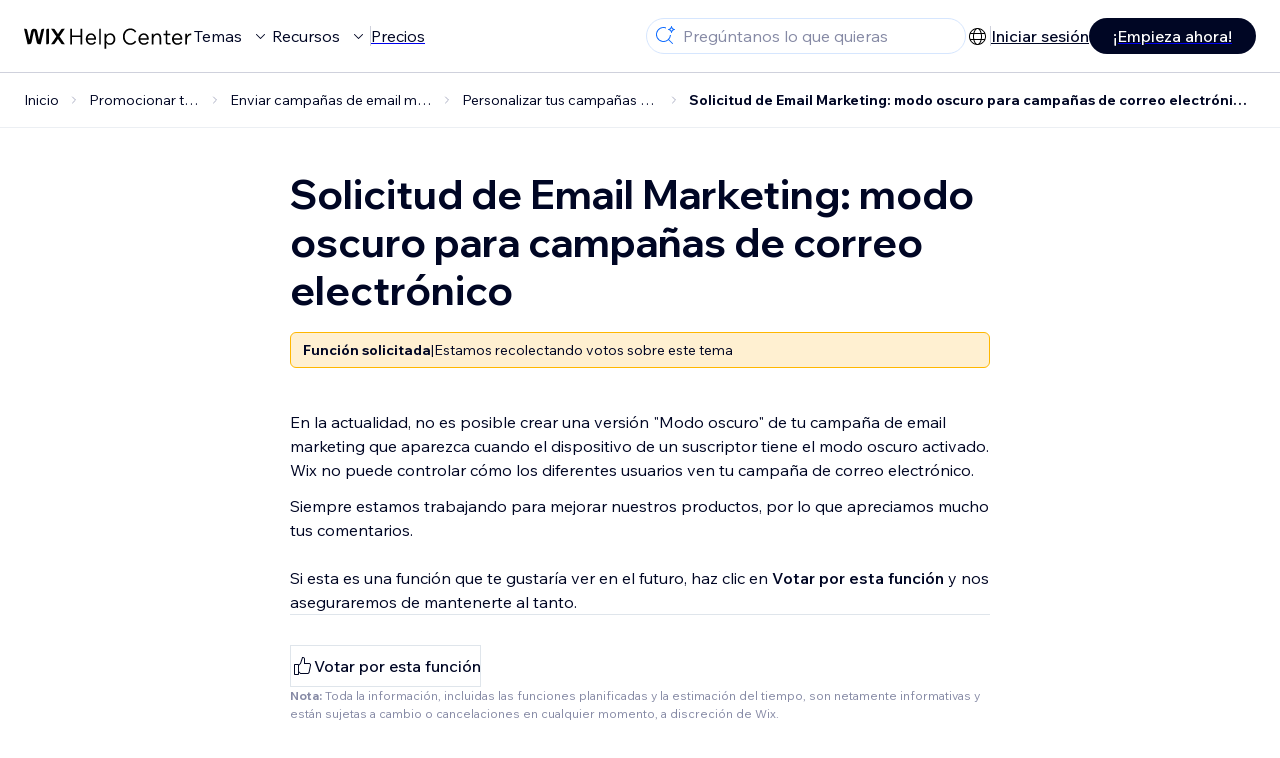

--- FILE ---
content_type: text/html; charset=utf-8
request_url: https://support.wix.com/es/article/solicitud-de-email-marketing-modo-oscuro-para-campa%C3%B1as-de-correo-electr%C3%B3nico
body_size: 82147
content:
<!DOCTYPE html><html lang="es"><head><meta charSet="utf-8" data-next-head=""/><meta name="viewport" content="width=device-width, initial-scale=1.0, maximum-scale=5" data-next-head=""/><title data-next-head="">Solicitud de Email Marketing: modo oscuro para campañas de correo electrónico | Centro de Ayuda | Wix.com</title><link rel="icon" sizes="192x192" href="https://www.wix.com/favicon.ico" type="image/x-icon" data-next-head=""/><link rel="apple-touch-icon" href="https://www.wix.com/favicon.ico" type="image/x-icon" data-next-head=""/><link rel="shortcut icon" href="https://www.wix.com/favicon.ico" type="image/x-icon" data-next-head=""/><base href="//support.wix.com/es" data-next-head=""/><meta http-equiv="content-type" content="text/html; charset=UTF-8" data-next-head=""/><meta http-equiv="content-language" content="es" data-next-head=""/><meta name="google-site-verification" content="caM2lnCRLah4A1mGepO9qL_hg8cqHdh3UzqMkNMaNAA" data-next-head=""/><meta name="msvalidate.01" content="EAC08BFE95D1B32E67B9383E0D78B5E3" data-next-head=""/><meta name="description" content="En la actualidad, no es posible crear una versión &amp;quot;Modo oscuro&amp;quot; de tu campaña de email marketing que aparezca cuando el dispositivo de un suscriptor t" data-next-head=""/><meta name="og:description" content="En la actualidad, no es posible crear una versión &amp;quot;Modo oscuro&amp;quot; de tu campaña de email marketing que aparezca cuando el dispositivo de un suscriptor t" data-next-head=""/><meta name="twitter:description" content="En la actualidad, no es posible crear una versión &amp;quot;Modo oscuro&amp;quot; de tu campaña de email marketing que aparezca cuando el dispositivo de un suscriptor t" data-next-head=""/><meta name="og:title" content="Solicitud de Email Marketing: modo oscuro para campañas de correo electrónico | Centro de Ayuda | Wix.com" data-next-head=""/><meta property="og:url" content="https://support.wix.com/es/article/solicitud-de-email-marketing-modo-oscuro-para-campa%C3%B1as-de-correo-electr%C3%B3nico" data-next-head=""/><meta property="og:type" content="website" data-next-head=""/><meta property="og:image" content="https://d2x3xhvgiqkx42.cloudfront.net/12345678-1234-1234-1234-1234567890ab/9bcef656-8661-40a7-8a59-7990c7f865e5/2018/03/06/acae4116-f4a0-446d-a19d-6450a5bd151d.jpg" data-next-head=""/><meta name="twitter:title" content="Solicitud de Email Marketing: modo oscuro para campañas de correo electrónico | Centro de Ayuda | Wix.com" data-next-head=""/><meta name="twitter:image:src" content="https://d2x3xhvgiqkx42.cloudfront.net/12345678-1234-1234-1234-1234567890ab/9bcef656-8661-40a7-8a59-7990c7f865e5/2018/03/06/acae4116-f4a0-446d-a19d-6450a5bd151d.jpg" data-next-head=""/><link rel="canonical" href="https://support.wix.com/es/article/solicitud-de-email-marketing-modo-oscuro-para-campa%C3%B1as-de-correo-electr%C3%B3nico" data-next-head=""/><link rel="alternate" hrefLang="de" href="https://support.wix.com/de/article/e-mail-marketing-funktionsvorschlag-dunkler-modus-für-e-mail-kampagnen" data-next-head=""/><link rel="alternate" hrefLang="en" href="https://support.wix.com/en/article/email-marketing-request-dark-mode-for-email-campaigns" data-next-head=""/><link rel="alternate" hrefLang="es" href="https://support.wix.com/es/article/solicitud-de-email-marketing-modo-oscuro-para-campañas-de-correo-electrónico" data-next-head=""/><link rel="alternate" hrefLang="fr" href="https://support.wix.com/fr/article/demande-de-fonctionnalité-e-mail-marketing-mode-sombre-pour-les-campagnes-e-mail" data-next-head=""/><link rel="alternate" hrefLang="he" href="https://support.wix.com/he/article/בקשת-פיתוח-ב-email-marketing-מצב-כהה-dark-mode-בקמפיינים-במייל" data-next-head=""/><link rel="alternate" hrefLang="it" href="https://support.wix.com/it/article/richiesta-tema-scuro-per-le-campagne-email" data-next-head=""/><link rel="alternate" hrefLang="ja" href="https://support.wix.com/ja/article/メルマガ配信リクエスト：メルマガ配信でダークモードを使用したい" data-next-head=""/><link rel="alternate" hrefLang="ko" href="https://support.wix.com/ko/article/기능요청-이메일-캠페인을-위한-다크-모드" data-next-head=""/><link rel="alternate" hrefLang="nl" href="https://support.wix.com/nl/article/e-mailmarketingaanvraag-donkere-modus-voor-e-mailcampagnes" data-next-head=""/><link rel="alternate" hrefLang="pt" href="https://support.wix.com/pt/article/pedido-email-marketing-modo-escuro-para-campanhas-de-email" data-next-head=""/><link rel="alternate" hrefLang="ru" href="https://support.wix.com/ru/article/пожелание-темный-режим-для-маркетинг-рассылок" data-next-head=""/><link rel="alternate" hrefLang="tr" href="https://support.wix.com/tr/article/e-posta-pazarlama-özellik-talebi-e-posta-kampanyaları-i̇çin-koyu-mod" data-next-head=""/><link rel="alternate" hrefLang="x-default" href="https://support.wix.com/en/article/email-marketing-request-dark-mode-for-email-campaigns" data-next-head=""/><link rel="stylesheet" href="//static.parastorage.com/unpkg/@wix/wix-fonts@1.14.0/madefor.min.css"/>
<link rel="stylesheet" href="//static.parastorage.com/services/wix-footer/9ec02797730e05a13a84c409f9dd39ac3df1ba35296bfcbc54b81574/app.min.css"/>
<script id="wix-footer-script" defer="" src="//static.parastorage.com/services/wix-footer/9ec02797730e05a13a84c409f9dd39ac3df1ba35296bfcbc54b81574/app.bundle.min.js"></script>
<script>
  window.document.getElementById('wix-footer-script').onload = function () {
    var config = {"brand":"wix","language":"es","header":false,"footer":true,"languagePickerList":["de","en","es","fr","he","it","ja","ko","nl","pt","ru","tr","uk","zh-hant"],"postLogin":"https:\u002F\u002Fsupport.wix.com\u002Fes\u002Farticle\u002Fsolicitud-de-email-marketing-modo-oscuro-para-campa%C3%B1as-de-correo-electr%C3%B3nico","postSignUp":"https:\u002F\u002Fsupport.wix.com\u002Fes\u002Farticle\u002Fsolicitud-de-email-marketing-modo-oscuro-para-campa%C3%B1as-de-correo-electr%C3%B3nico","exposeApi":true,"stickyBehaviour":"none","showTooltipOnLogo":true,"postSignOut":"https:\u002F\u002Fsupport.wix.com\u002F\u002Faccount\u002Flogout?redirectUrl=https:\u002F\u002Fsupport.wix.com\u002Fes"};

    if (typeof config === 'string') {
      config = JSON.parse(config)
    }

    window.WixFooter.render({...config, target: document.querySelector('#WIX_FOOTER'), replaceTarget: true})
  };
</script>
<link rel="preload" href="https://static.parastorage.com/services/kb-client-nextjs/dist/_next/static/css/4cb63df418edec77.css" as="style"/><link rel="stylesheet" href="https://static.parastorage.com/services/kb-client-nextjs/dist/_next/static/css/4cb63df418edec77.css" data-n-g=""/><link rel="preload" href="https://static.parastorage.com/services/kb-client-nextjs/dist/_next/static/css/db41457ec4d18df7.css" as="style"/><link rel="stylesheet" href="https://static.parastorage.com/services/kb-client-nextjs/dist/_next/static/css/db41457ec4d18df7.css" data-n-p=""/><noscript data-n-css=""></noscript><script defer="" nomodule="" src="https://static.parastorage.com/services/kb-client-nextjs/dist/_next/static/chunks/polyfills-42372ed130431b0a.js"></script><script src="https://static.parastorage.com/services/kb-client-nextjs/dist/_next/static/chunks/webpack-c32ab3fde7c4e033.js" defer=""></script><script src="https://static.parastorage.com/services/kb-client-nextjs/dist/_next/static/chunks/framework-5b804252ceaa7219.js" defer=""></script><script src="https://static.parastorage.com/services/kb-client-nextjs/dist/_next/static/chunks/main-c49cc85d31cb4080.js" defer=""></script><script src="https://static.parastorage.com/services/kb-client-nextjs/dist/_next/static/chunks/pages/_app-d254ac6815def805.js" defer=""></script><script src="https://static.parastorage.com/services/kb-client-nextjs/dist/_next/static/chunks/56c12eb5-3dbbe526f9626b1f.js" defer=""></script><script src="https://static.parastorage.com/services/kb-client-nextjs/dist/_next/static/chunks/0f47b3b7-8124c0a960531d74.js" defer=""></script><script src="https://static.parastorage.com/services/kb-client-nextjs/dist/_next/static/chunks/493-cdf1fd12f260cb46.js" defer=""></script><script src="https://static.parastorage.com/services/kb-client-nextjs/dist/_next/static/chunks/1642-0ccaa2982d600b3c.js" defer=""></script><script src="https://static.parastorage.com/services/kb-client-nextjs/dist/_next/static/chunks/9345-ef0c732d6d05d0cc.js" defer=""></script><script src="https://static.parastorage.com/services/kb-client-nextjs/dist/_next/static/chunks/pages/article/%5BarticleTitle%5D-57818af5d45abf41.js" defer=""></script><script src="https://static.parastorage.com/services/kb-client-nextjs/dist/_next/static/Ks9sc0rYQaGBj8qagEBfY/_buildManifest.js" defer=""></script><script src="https://static.parastorage.com/services/kb-client-nextjs/dist/_next/static/Ks9sc0rYQaGBj8qagEBfY/_ssgManifest.js" defer=""></script></head><body id="helpcenter"><div id="__next"><span data-newcolorsbranding="true" class="wds_1_231_0_newColorsBranding__root wds_1_231_0_madefordisplay__madefordisplay wds_1_231_0_madefor__madefor"><div data-hook="header" class="wds_1_231_0_Box__root wds_1_231_0_Box---direction-10-horizontal wds_1_231_0_Box---alignItems-13-space-between wds_1_231_0_Box---justifyContent-6-middle headerWrapper" style="--wds_1_231_0_Box-gap:0"><div class="wds_1_231_0_Box__root wds_1_231_0_Box---direction-10-horizontal" style="--wds_1_231_0_Box-gap:calc(8 * var(--wds-space-100, 6px))"><a class="headerLogoCTA" href="/es"><img src="https://static.parastorage.com/services/kb-client-nextjs/dist/public/images/header/header-logo.svg" alt="header-logo" width="170" height="29" loading="eager"/></a><div class="wds_1_231_0_Box__root wds_1_231_0_Box---direction-10-horizontal wds_1_231_0_Box---justifyContent-6-middle" style="--wds_1_231_0_Box-gap:calc(3 * var(--wds-space-100, 6px))"><button data-hook="header-topics" data-skin="dark" data-underline="none" data-size="medium" class="wds_1_231_0_ButtonCore__root wds_1_231_0_Focusable__root wds_1_231_0_TextButton__root wds_1_231_0_TextButton---skin-4-dark wds_1_231_0_TextButton---underline-4-none wds_1_231_0_TextButton---size-6-medium headerTextButton" type="button" tabindex="0" aria-disabled="false"><span class="wds_1_231_0_ButtonCore__content">Temas</span><svg viewBox="0 0 24 24" fill="currentColor" width="24" height="24" class="wds_1_231_0_ButtonCore__suffix" data-hook="suffix-icon"><path d="M8.14644661,10.1464466 C8.34170876,9.95118446 8.65829124,9.95118446 8.85355339,10.1464466 L12.4989857,13.7981758 L16.1502401,10.1464466 C16.3455022,9.95118446 16.6620847,9.95118446 16.8573469,10.1464466 C17.052609,10.3417088 17.052609,10.6582912 16.8573469,10.8535534 L12.4989857,15.2123894 L8.14644661,10.8535534 C7.95118446,10.6582912 7.95118446,10.3417088 8.14644661,10.1464466 Z"></path></svg></button><button data-hook="header-resources" data-skin="dark" data-underline="none" data-size="medium" class="wds_1_231_0_ButtonCore__root wds_1_231_0_Focusable__root wds_1_231_0_TextButton__root wds_1_231_0_TextButton---skin-4-dark wds_1_231_0_TextButton---underline-4-none wds_1_231_0_TextButton---size-6-medium headerTextButton" type="button" tabindex="0" aria-disabled="false"><span class="wds_1_231_0_ButtonCore__content">Recursos</span><svg viewBox="0 0 24 24" fill="currentColor" width="24" height="24" class="wds_1_231_0_ButtonCore__suffix" data-hook="suffix-icon"><path d="M8.14644661,10.1464466 C8.34170876,9.95118446 8.65829124,9.95118446 8.85355339,10.1464466 L12.4989857,13.7981758 L16.1502401,10.1464466 C16.3455022,9.95118446 16.6620847,9.95118446 16.8573469,10.1464466 C17.052609,10.3417088 17.052609,10.6582912 16.8573469,10.8535534 L12.4989857,15.2123894 L8.14644661,10.8535534 C7.95118446,10.6582912 7.95118446,10.3417088 8.14644661,10.1464466 Z"></path></svg></button><div class="wds_1_231_0_Box__root wds_1_231_0_Box---direction-10-horizontal" style="width:1px;height:20px;background-color:var(--wsr-color-D55, #CFD1DC);--wds_1_231_0_Box-gap:0"></div><a href="https://es.wix.com/premium-purchase-plan/dynamo" target="_blank" rel="noreferrer" data-hook="header-pricing"><button data-skin="dark" data-underline="none" data-size="medium" class="wds_1_231_0_ButtonCore__root wds_1_231_0_Focusable__root wds_1_231_0_TextButton__root wds_1_231_0_TextButton---skin-4-dark wds_1_231_0_TextButton---underline-4-none wds_1_231_0_TextButton---size-6-medium headerTextButton" type="button" tabindex="0" aria-disabled="false"><span class="wds_1_231_0_ButtonCore__content">Precios</span></button></a></div></div><div class="wds_1_231_0_Box__root wds_1_231_0_Box---direction-10-horizontal" style="--wds_1_231_0_Box-gap:calc(2 * var(--wds-space-100, 6px))"><div class="searchBarModal"><div class="wds_1_231_0_Input__root wds_1_231_0_Input---size-6-medium wds_1_231_0_Input---border-8-standard searchBarModalCTA" data-hook="search-bar-modal-entry-point" data-input-root="true" data-size="medium" data-prefix="true" data-focus="false"><div class="wds_1_231_0_Input__wrapper"><div class="wds_1_231_0_IconAffix__root wds_1_231_0_IconAffix---size-6-medium wds_1_231_0_IconAffix--inPrefix"><svg viewBox="0 0 24 24" fill="currentColor" width="24px" height="24px"><path d="M18.5 2a.5.5 0 0 1 .49.402l.108.539A2.5 2.5 0 0 0 21.06 4.9l.54.109a.5.5 0 0 1 0 .98l-.54.108A2.5 2.5 0 0 0 19.1 8.06l-.109.54a.5.5 0 0 1-.98 0l-.108-.54A2.5 2.5 0 0 0 15.94 6.1l-.54-.109a.5.5 0 0 1 0-.98l.54-.108A2.5 2.5 0 0 0 17.9 2.94l.109-.54A.5.5 0 0 1 18.5 2Zm0 2.168A3.504 3.504 0 0 1 17.169 5.5 3.504 3.504 0 0 1 18.5 6.832 3.504 3.504 0 0 1 19.831 5.5 3.504 3.504 0 0 1 18.5 4.168ZM10.5 3c.877 0 1.718.15 2.5.427v1.071A6.5 6.5 0 1 0 16.981 11h1.003a7.468 7.468 0 0 1-1.839 4.438l3.709 3.708a.5.5 0 0 1-.708.708l-3.708-3.709A7.5 7.5 0 1 1 10.5 3Z"></path></svg></div><input data-hook="wsr-input" data-mask="false" class="wds_1_231_0_Input__input" style="text-overflow:clip" placeholder="Pregúntanos lo que quieras" readonly="" maxLength="524288" value=""/></div></div><div data-hook="search-bar-modal"></div></div><div class="wds_1_231_0_Box__root wds_1_231_0_Box---direction-10-horizontal wds_1_231_0_Box---justifyContent-6-middle" style="--wds_1_231_0_Box-gap:calc(2 * var(--wds-space-100, 6px))"><div data-hook="header-language-menu" data-popover-root="true" data-list-type="action" class="wds_1_231_0_PopoverNext__root wds_1_231_0_DropdownBase__root wds_1_231_0_DropdownBase--withWidth wds_1_231_0_PopoverMenu__root languageMenu"><div data-hook="header-language-menu-trigger" class="wds_1_231_0_PopoverNextTrigger__root wds_1_231_0_DropdownBase__trigger" aria-expanded="false" aria-haspopup="dialog"><svg viewBox="0 0 24 24" fill="currentColor" width="24" height="24" data-hook="header-language-menu-button" class="languageMenuIcon"><path d="M4.42676427,15 L7.19778729,15 C7.069206,14.209578 7,13.3700549 7,12.5 C7,11.6299451 7.069206,10.790422 7.19778729,10 L4.42676427,10 C4.15038555,10.7819473 4,11.6234114 4,12.5 C4,13.3765886 4.15038555,14.2180527 4.42676427,15 Z M4.86504659,16 C5.7403587,17.6558985 7.21741102,18.9446239 9.0050441,19.5750165 C8.30729857,18.6953657 7.74701714,17.4572396 7.39797964,16 L4.86504659,16 Z M18.5732357,15 C18.8496144,14.2180527 19,13.3765886 19,12.5 C19,11.6234114 18.8496144,10.7819473 18.5732357,10 L15.8022127,10 C15.930794,10.790422 16,11.6299451 16,12.5 C16,13.3700549 15.930794,14.209578 15.8022127,15 L18.5732357,15 Z M18.1349534,16 L15.6020204,16 C15.2529829,17.4572396 14.6927014,18.6953657 13.9949559,19.5750165 C15.782589,18.9446239 17.2596413,17.6558985 18.1349534,16 Z M8.21230689,15 L14.7876931,15 C14.9240019,14.2216581 15,13.3811544 15,12.5 C15,11.6188456 14.9240019,10.7783419 14.7876931,10 L8.21230689,10 C8.07599807,10.7783419 8,11.6188456 8,12.5 C8,13.3811544 8.07599807,14.2216581 8.21230689,15 Z M8.42865778,16 C9.05255412,18.3998027 10.270949,20 11.5,20 C12.729051,20 13.9474459,18.3998027 14.5713422,16 L8.42865778,16 Z M4.86504659,9 L7.39797964,9 C7.74701714,7.54276045 8.30729857,6.30463431 9.0050441,5.42498347 C7.21741102,6.05537614 5.7403587,7.34410146 4.86504659,9 Z M18.1349534,9 C17.2596413,7.34410146 15.782589,6.05537614 13.9949559,5.42498347 C14.6927014,6.30463431 15.2529829,7.54276045 15.6020204,9 L18.1349534,9 Z M8.42865778,9 L14.5713422,9 C13.9474459,6.60019727 12.729051,5 11.5,5 C10.270949,5 9.05255412,6.60019727 8.42865778,9 Z M11.5,21 C6.80557963,21 3,17.1944204 3,12.5 C3,7.80557963 6.80557963,4 11.5,4 C16.1944204,4 20,7.80557963 20,12.5 C20,17.1944204 16.1944204,21 11.5,21 Z"></path></svg></div></div><div class="wds_1_231_0_Box__root wds_1_231_0_Box---direction-10-horizontal wds_1_231_0_Box---justifyContent-6-middle" style="--wds_1_231_0_Box-gap:calc(3 * var(--wds-space-100, 6px))"><div class="wds_1_231_0_Box__root wds_1_231_0_Box---direction-10-horizontal" style="width:1px;height:20px;background-color:var(--wsr-color-D55, #CFD1DC);--wds_1_231_0_Box-gap:0"></div><a href="https://users.wix.com/signin?view=sign-up&amp;sendEmail=true&amp;loginCompName=SignUp_Mobile&amp;referralInfo=SignUp_Mobile&amp;postSignUp=https://support.wix.com/es/article/solicitud-de-email-marketing-modo-oscuro-para-campa%C3%B1as-de-correo-electr%C3%B3nico&amp;postLogin=https://support.wix.com/es/article/solicitud-de-email-marketing-modo-oscuro-para-campa%C3%B1as-de-correo-electr%C3%B3nico&amp;loginDialogContext=login&amp;originUrl=https://support.wix.com/es/article/solicitud-de-email-marketing-modo-oscuro-para-campa%C3%B1as-de-correo-electr%C3%B3nico&amp;forceRender=true" rel="noreferrer" data-hook="header-login"><button data-skin="dark" data-weight="normal" data-underline="always" data-size="medium" class="wds_1_231_0_ButtonCore__root wds_1_231_0_Focusable__root wds_1_231_0_TextButton__root wds_1_231_0_TextButton---skin-4-dark wds_1_231_0_TextButton---underline-6-always wds_1_231_0_TextButton---weight-6-normal wds_1_231_0_TextButton---size-6-medium" type="button" tabindex="0" aria-disabled="false"><span class="wds_1_231_0_ButtonCore__content">Iniciar sesión</span></button></a></div><a href="https://users.wix.com/signin?view=sign-up&amp;sendEmail=true&amp;loginCompName=SignUp_Mobile&amp;referralInfo=SignUp_Mobile&amp;postSignUp=https://support.wix.com/es/article/solicitud-de-email-marketing-modo-oscuro-para-campa%C3%B1as-de-correo-electr%C3%B3nico&amp;postLogin=https://support.wix.com/es/article/solicitud-de-email-marketing-modo-oscuro-para-campa%C3%B1as-de-correo-electr%C3%B3nico&amp;loginDialogContext=signup&amp;originUrl=https://support.wix.com/es/article/solicitud-de-email-marketing-modo-oscuro-para-campa%C3%B1as-de-correo-electr%C3%B3nico" target="_blank" rel="noreferrer" data-hook="header-get-started"><button data-size="medium" data-skin="dark" class="wds_1_231_0_ButtonCore__root wds_1_231_0_Focusable__root wds_1_231_0_Button__root wds_1_231_0_Button---skin-4-dark wds_1_231_0_Button---priority-7-primary wds_1_231_0_Button---size-6-medium" type="button" tabindex="0"><span class="wds_1_231_0_ButtonCore__content">¡Empieza ahora!</span></button></a></div></div><div data-hook="header-expandable-menu" class="wds_1_231_0_Box__root wds_1_231_0_Box---direction-8-vertical expandableMenu" style="--wds_1_231_0_Box-gap:0"><div class="wds_1_231_0_Box__root wds_1_231_0_Box---direction-10-horizontal itemsAndPreview" style="--wds_1_231_0_Box-gap:0"><div class="wds_1_231_0_Box__root wds_1_231_0_Box---direction-10-horizontal items" style="--wds_1_231_0_Box-gap:0"><div class="item"><div class="wds_1_231_0_Box__root wds_1_231_0_Box---direction-8-vertical" style="width:100%;--wds_1_231_0_Box-gap:calc(1 * var(--wds-space-100, 6px))"><a href="/es/primeros-pasos-2558855"><button data-hook="header-expandable-menu-item-name" data-skin="dark" data-weight="bold" data-underline="none" data-size="medium" class="wds_1_231_0_ButtonCore__root wds_1_231_0_Focusable__root wds_1_231_0_TextButton__root wds_1_231_0_TextButton---skin-4-dark wds_1_231_0_TextButton---underline-4-none wds_1_231_0_TextButton---weight-4-bold wds_1_231_0_TextButton---size-6-medium wds_1_231_0_TextButton--ellipsis itemName" type="button" tabindex="0" aria-disabled="false"><span class="wds_1_231_0_ButtonCore__content wds_1_231_0_TextComponent__text wds_1_231_0_TextComponent---ellipsisLines-10-singleLine">Primeros pasos</span></button></a><span data-hook="header-expandable-menu-item-description" data-mask="false" class="wds_1_231_0_Text__root wds_1_231_0_Text---size-6-medium wds_1_231_0_Text--secondary wds_1_231_0_Text---skin-8-standard wds_1_231_0_Text---weight-4-thin wds_1_231_0_Text---list-style-9-checkmark wds_1_231_0_Text---overflow-wrap-6-normal" data-size="medium" data-secondary="true" data-skin="standard" data-light="false" data-weight="thin" data-widows="false" data-list-style="checkmark" data-overflow-wrap="normal">Crea tu sitio web y haz crecer tu negocio con Wix</span></div></div><div class="item"><div class="wds_1_231_0_Box__root wds_1_231_0_Box---direction-8-vertical" style="width:100%;--wds_1_231_0_Box-gap:calc(1 * var(--wds-space-100, 6px))"><a href="/es/crear-tu-sitio"><button data-hook="header-expandable-menu-item-name" data-skin="dark" data-weight="bold" data-underline="none" data-size="medium" class="wds_1_231_0_ButtonCore__root wds_1_231_0_Focusable__root wds_1_231_0_TextButton__root wds_1_231_0_TextButton---skin-4-dark wds_1_231_0_TextButton---underline-4-none wds_1_231_0_TextButton---weight-4-bold wds_1_231_0_TextButton---size-6-medium wds_1_231_0_TextButton--ellipsis itemName" type="button" tabindex="0" aria-disabled="false"><span class="wds_1_231_0_ButtonCore__content wds_1_231_0_TextComponent__text wds_1_231_0_TextComponent---ellipsisLines-10-singleLine">Crear tu sitio</span></button></a><span data-hook="header-expandable-menu-item-description" data-mask="false" class="wds_1_231_0_Text__root wds_1_231_0_Text---size-6-medium wds_1_231_0_Text--secondary wds_1_231_0_Text---skin-8-standard wds_1_231_0_Text---weight-4-thin wds_1_231_0_Text---list-style-9-checkmark wds_1_231_0_Text---overflow-wrap-6-normal" data-size="medium" data-secondary="true" data-skin="standard" data-light="false" data-weight="thin" data-widows="false" data-list-style="checkmark" data-overflow-wrap="normal">Crea y gestiona tu sitio con las funciones intuitivas de Wix</span></div></div><div class="item"><div class="wds_1_231_0_Box__root wds_1_231_0_Box---direction-8-vertical" style="width:100%;--wds_1_231_0_Box-gap:calc(1 * var(--wds-space-100, 6px))"><a href="/es/cuenta-y-facturaci%C3%B3n"><button data-hook="header-expandable-menu-item-name" data-skin="dark" data-weight="bold" data-underline="none" data-size="medium" class="wds_1_231_0_ButtonCore__root wds_1_231_0_Focusable__root wds_1_231_0_TextButton__root wds_1_231_0_TextButton---skin-4-dark wds_1_231_0_TextButton---underline-4-none wds_1_231_0_TextButton---weight-4-bold wds_1_231_0_TextButton---size-6-medium wds_1_231_0_TextButton--ellipsis itemName" type="button" tabindex="0" aria-disabled="false"><span class="wds_1_231_0_ButtonCore__content wds_1_231_0_TextComponent__text wds_1_231_0_TextComponent---ellipsisLines-10-singleLine">Cuenta y facturación</span></button></a><span data-hook="header-expandable-menu-item-description" data-mask="false" class="wds_1_231_0_Text__root wds_1_231_0_Text---size-6-medium wds_1_231_0_Text--secondary wds_1_231_0_Text---skin-8-standard wds_1_231_0_Text---weight-4-thin wds_1_231_0_Text---list-style-9-checkmark wds_1_231_0_Text---overflow-wrap-6-normal" data-size="medium" data-secondary="true" data-skin="standard" data-light="false" data-weight="thin" data-widows="false" data-list-style="checkmark" data-overflow-wrap="normal">Gestiona suscripciones, planes y facturas</span></div></div><div class="item"><div class="wds_1_231_0_Box__root wds_1_231_0_Box---direction-8-vertical" style="width:100%;--wds_1_231_0_Box-gap:calc(1 * var(--wds-space-100, 6px))"><a href="/es/usar-las-apps-m%C3%B3viles-de-wix"><button data-hook="header-expandable-menu-item-name" data-skin="dark" data-weight="bold" data-underline="none" data-size="medium" class="wds_1_231_0_ButtonCore__root wds_1_231_0_Focusable__root wds_1_231_0_TextButton__root wds_1_231_0_TextButton---skin-4-dark wds_1_231_0_TextButton---underline-4-none wds_1_231_0_TextButton---weight-4-bold wds_1_231_0_TextButton---size-6-medium wds_1_231_0_TextButton--ellipsis itemName" type="button" tabindex="0" aria-disabled="false"><span class="wds_1_231_0_ButtonCore__content wds_1_231_0_TextComponent__text wds_1_231_0_TextComponent---ellipsisLines-10-singleLine">Usar las apps móviles de Wix</span></button></a><span data-hook="header-expandable-menu-item-description" data-mask="false" class="wds_1_231_0_Text__root wds_1_231_0_Text---size-6-medium wds_1_231_0_Text--secondary wds_1_231_0_Text---skin-8-standard wds_1_231_0_Text---weight-4-thin wds_1_231_0_Text---list-style-9-checkmark wds_1_231_0_Text---overflow-wrap-6-normal" data-size="medium" data-secondary="true" data-skin="standard" data-light="false" data-weight="thin" data-widows="false" data-list-style="checkmark" data-overflow-wrap="normal">Gestiona tu negocio y conecta con los miembros</span></div></div><div class="item"><div class="wds_1_231_0_Box__root wds_1_231_0_Box---direction-8-vertical" style="width:100%;--wds_1_231_0_Box-gap:calc(1 * var(--wds-space-100, 6px))"><a href="/es/conectar-un-dominio"><button data-hook="header-expandable-menu-item-name" data-skin="dark" data-weight="bold" data-underline="none" data-size="medium" class="wds_1_231_0_ButtonCore__root wds_1_231_0_Focusable__root wds_1_231_0_TextButton__root wds_1_231_0_TextButton---skin-4-dark wds_1_231_0_TextButton---underline-4-none wds_1_231_0_TextButton---weight-4-bold wds_1_231_0_TextButton---size-6-medium wds_1_231_0_TextButton--ellipsis itemName" type="button" tabindex="0" aria-disabled="false"><span class="wds_1_231_0_ButtonCore__content wds_1_231_0_TextComponent__text wds_1_231_0_TextComponent---ellipsisLines-10-singleLine">Conectar un dominio</span></button></a><span data-hook="header-expandable-menu-item-description" data-mask="false" class="wds_1_231_0_Text__root wds_1_231_0_Text---size-6-medium wds_1_231_0_Text--secondary wds_1_231_0_Text---skin-8-standard wds_1_231_0_Text---weight-4-thin wds_1_231_0_Text---list-style-9-checkmark wds_1_231_0_Text---overflow-wrap-6-normal" data-size="medium" data-secondary="true" data-skin="standard" data-light="false" data-weight="thin" data-widows="false" data-list-style="checkmark" data-overflow-wrap="normal">Aprende a comprar, conectar o transferir un dominio</span></div></div><div class="item"><div class="wds_1_231_0_Box__root wds_1_231_0_Box---direction-8-vertical" style="width:100%;--wds_1_231_0_Box-gap:calc(1 * var(--wds-space-100, 6px))"><a href="/es/administrar-tu-negocio"><button data-hook="header-expandable-menu-item-name" data-skin="dark" data-weight="bold" data-underline="none" data-size="medium" class="wds_1_231_0_ButtonCore__root wds_1_231_0_Focusable__root wds_1_231_0_TextButton__root wds_1_231_0_TextButton---skin-4-dark wds_1_231_0_TextButton---underline-4-none wds_1_231_0_TextButton---weight-4-bold wds_1_231_0_TextButton---size-6-medium wds_1_231_0_TextButton--ellipsis itemName" type="button" tabindex="0" aria-disabled="false"><span class="wds_1_231_0_ButtonCore__content wds_1_231_0_TextComponent__text wds_1_231_0_TextComponent---ellipsisLines-10-singleLine">Administrar tu negocio</span></button></a><span data-hook="header-expandable-menu-item-description" data-mask="false" class="wds_1_231_0_Text__root wds_1_231_0_Text---size-6-medium wds_1_231_0_Text--secondary wds_1_231_0_Text---skin-8-standard wds_1_231_0_Text---weight-4-thin wds_1_231_0_Text---list-style-9-checkmark wds_1_231_0_Text---overflow-wrap-6-normal" data-size="medium" data-secondary="true" data-skin="standard" data-light="false" data-weight="thin" data-widows="false" data-list-style="checkmark" data-overflow-wrap="normal">Herramientas para ampliar tu negocio y tu presencia online</span></div></div><div class="item"><div class="wds_1_231_0_Box__root wds_1_231_0_Box---direction-8-vertical" style="width:100%;--wds_1_231_0_Box-gap:calc(1 * var(--wds-space-100, 6px))"><a href="/es/promocionar-tu-sitio"><button data-hook="header-expandable-menu-item-name" data-skin="dark" data-weight="bold" data-underline="none" data-size="medium" class="wds_1_231_0_ButtonCore__root wds_1_231_0_Focusable__root wds_1_231_0_TextButton__root wds_1_231_0_TextButton---skin-4-dark wds_1_231_0_TextButton---underline-4-none wds_1_231_0_TextButton---weight-4-bold wds_1_231_0_TextButton---size-6-medium wds_1_231_0_TextButton--ellipsis itemName" type="button" tabindex="0" aria-disabled="false"><span class="wds_1_231_0_ButtonCore__content wds_1_231_0_TextComponent__text wds_1_231_0_TextComponent---ellipsisLines-10-singleLine">Promocionar tu sitio</span></button></a><span data-hook="header-expandable-menu-item-description" data-mask="false" class="wds_1_231_0_Text__root wds_1_231_0_Text---size-6-medium wds_1_231_0_Text--secondary wds_1_231_0_Text---skin-8-standard wds_1_231_0_Text---weight-4-thin wds_1_231_0_Text---list-style-9-checkmark wds_1_231_0_Text---overflow-wrap-6-normal" data-size="medium" data-secondary="true" data-skin="standard" data-light="false" data-weight="thin" data-widows="false" data-list-style="checkmark" data-overflow-wrap="normal">Herramientas de marketing y SEO para impulsar tu negocio</span></div></div><div class="item"><div class="wds_1_231_0_Box__root wds_1_231_0_Box---direction-8-vertical" style="width:100%;--wds_1_231_0_Box-gap:calc(1 * var(--wds-space-100, 6px))"><a href="/es/wix-studio-partners-y-enterprise"><button data-hook="header-expandable-menu-item-name" data-skin="dark" data-weight="bold" data-underline="none" data-size="medium" class="wds_1_231_0_ButtonCore__root wds_1_231_0_Focusable__root wds_1_231_0_TextButton__root wds_1_231_0_TextButton---skin-4-dark wds_1_231_0_TextButton---underline-4-none wds_1_231_0_TextButton---weight-4-bold wds_1_231_0_TextButton---size-6-medium wds_1_231_0_TextButton--ellipsis itemName" type="button" tabindex="0" aria-disabled="false"><span class="wds_1_231_0_ButtonCore__content wds_1_231_0_TextComponent__text wds_1_231_0_TextComponent---ellipsisLines-10-singleLine">Wix Studio, Partners y Enterprise</span></button></a><span data-hook="header-expandable-menu-item-description" data-mask="false" class="wds_1_231_0_Text__root wds_1_231_0_Text---size-6-medium wds_1_231_0_Text--secondary wds_1_231_0_Text---skin-8-standard wds_1_231_0_Text---weight-4-thin wds_1_231_0_Text---list-style-9-checkmark wds_1_231_0_Text---overflow-wrap-6-normal" data-size="medium" data-secondary="true" data-skin="standard" data-light="false" data-weight="thin" data-widows="false" data-list-style="checkmark" data-overflow-wrap="normal">Funciones avanzadas para trabajar de forma eficaz</span></div></div><div class="item"><div class="wds_1_231_0_Box__root wds_1_231_0_Box---direction-8-vertical" style="width:100%;--wds_1_231_0_Box-gap:calc(1 * var(--wds-space-100, 6px))"><a href="/es/obtener-ayuda"><button data-hook="header-expandable-menu-item-name" data-skin="dark" data-weight="bold" data-underline="none" data-size="medium" class="wds_1_231_0_ButtonCore__root wds_1_231_0_Focusable__root wds_1_231_0_TextButton__root wds_1_231_0_TextButton---skin-4-dark wds_1_231_0_TextButton---underline-4-none wds_1_231_0_TextButton---weight-4-bold wds_1_231_0_TextButton---size-6-medium wds_1_231_0_TextButton--ellipsis itemName" type="button" tabindex="0" aria-disabled="false"><span class="wds_1_231_0_ButtonCore__content wds_1_231_0_TextComponent__text wds_1_231_0_TextComponent---ellipsisLines-10-singleLine">Obtener ayuda</span></button></a><span data-hook="header-expandable-menu-item-description" data-mask="false" class="wds_1_231_0_Text__root wds_1_231_0_Text---size-6-medium wds_1_231_0_Text--secondary wds_1_231_0_Text---skin-8-standard wds_1_231_0_Text---weight-4-thin wds_1_231_0_Text---list-style-9-checkmark wds_1_231_0_Text---overflow-wrap-6-normal" data-size="medium" data-secondary="true" data-skin="standard" data-light="false" data-weight="thin" data-widows="false" data-list-style="checkmark" data-overflow-wrap="normal">Soluciones, problemas conocidos y contacto</span></div></div></div><div class="wds_1_231_0_Box__root wds_1_231_0_Box---direction-10-horizontal wds_1_231_0_Box---alignItems-6-center preview" style="--wds_1_231_0_Box-gap:0"><img src="https://static.parastorage.com/services/kb-client-nextjs/dist/public/images/trending-articles/trending-articles-new.jpg" alt="placeholder-preview-image" height="330" width="330" class="previewImage show topics" loading="lazy"/></div></div></div><div data-hook="header-expandable-menu" class="wds_1_231_0_Box__root wds_1_231_0_Box---direction-8-vertical expandableMenu" style="--wds_1_231_0_Box-gap:0"><div class="wds_1_231_0_Box__root wds_1_231_0_Box---direction-10-horizontal itemsAndPreview" style="--wds_1_231_0_Box-gap:0"><div class="wds_1_231_0_Box__root wds_1_231_0_Box---direction-8-vertical items" style="--wds_1_231_0_Box-gap:0"><div class="item"><div class="wds_1_231_0_Box__root wds_1_231_0_Box---direction-8-vertical" style="width:100%;--wds_1_231_0_Box-gap:calc(1 * var(--wds-space-100, 6px))"><a target="_blank" rel="noreferrer" href="https://www.wix.com/learn" data-hook="header-expandable-menu-item-link"><button data-hook="header-expandable-menu-item-name" data-skin="dark" data-weight="bold" data-underline="none" data-size="medium" class="wds_1_231_0_ButtonCore__root wds_1_231_0_Focusable__root wds_1_231_0_TextButton__root wds_1_231_0_TextButton---skin-4-dark wds_1_231_0_TextButton---underline-4-none wds_1_231_0_TextButton---weight-4-bold wds_1_231_0_TextButton---size-6-medium wds_1_231_0_TextButton--ellipsis itemName" type="button" tabindex="0" aria-disabled="false"><span class="wds_1_231_0_ButtonCore__content wds_1_231_0_TextComponent__text wds_1_231_0_TextComponent---ellipsisLines-10-singleLine">Wix Learn</span></button></a><span data-hook="header-expandable-menu-item-description" data-mask="false" class="wds_1_231_0_Text__root wds_1_231_0_Text---size-6-medium wds_1_231_0_Text--secondary wds_1_231_0_Text---skin-8-standard wds_1_231_0_Text---weight-4-thin wds_1_231_0_Text---list-style-9-checkmark wds_1_231_0_Text---overflow-wrap-6-normal" data-size="medium" data-secondary="true" data-skin="standard" data-light="false" data-weight="thin" data-widows="false" data-list-style="checkmark" data-overflow-wrap="normal">Mejora tus habilidades con nuestros cursos y tutoriales.</span></div></div><div class="item"><div class="wds_1_231_0_Box__root wds_1_231_0_Box---direction-8-vertical" style="width:100%;--wds_1_231_0_Box-gap:calc(1 * var(--wds-space-100, 6px))"><a target="_blank" rel="noreferrer" href="https://www.wix.com/blog" data-hook="header-expandable-menu-item-link"><button data-hook="header-expandable-menu-item-name" data-skin="dark" data-weight="bold" data-underline="none" data-size="medium" class="wds_1_231_0_ButtonCore__root wds_1_231_0_Focusable__root wds_1_231_0_TextButton__root wds_1_231_0_TextButton---skin-4-dark wds_1_231_0_TextButton---underline-4-none wds_1_231_0_TextButton---weight-4-bold wds_1_231_0_TextButton---size-6-medium wds_1_231_0_TextButton--ellipsis itemName" type="button" tabindex="0" aria-disabled="false"><span class="wds_1_231_0_ButtonCore__content wds_1_231_0_TextComponent__text wds_1_231_0_TextComponent---ellipsisLines-10-singleLine">Blog de Wix</span></button></a><span data-hook="header-expandable-menu-item-description" data-mask="false" class="wds_1_231_0_Text__root wds_1_231_0_Text---size-6-medium wds_1_231_0_Text--secondary wds_1_231_0_Text---skin-8-standard wds_1_231_0_Text---weight-4-thin wds_1_231_0_Text---list-style-9-checkmark wds_1_231_0_Text---overflow-wrap-6-normal" data-size="medium" data-secondary="true" data-skin="standard" data-light="false" data-weight="thin" data-widows="false" data-list-style="checkmark" data-overflow-wrap="normal">Obtén consejos para diseño web, marketing y mucho más.</span></div></div><div class="item"><div class="wds_1_231_0_Box__root wds_1_231_0_Box---direction-8-vertical" style="width:100%;--wds_1_231_0_Box-gap:calc(1 * var(--wds-space-100, 6px))"><a target="_blank" rel="noreferrer" href="https://www.wix.com/seo/learn" data-hook="header-expandable-menu-item-link"><button data-hook="header-expandable-menu-item-name" data-skin="dark" data-weight="bold" data-underline="none" data-size="medium" class="wds_1_231_0_ButtonCore__root wds_1_231_0_Focusable__root wds_1_231_0_TextButton__root wds_1_231_0_TextButton---skin-4-dark wds_1_231_0_TextButton---underline-4-none wds_1_231_0_TextButton---weight-4-bold wds_1_231_0_TextButton---size-6-medium wds_1_231_0_TextButton--ellipsis itemName" type="button" tabindex="0" aria-disabled="false"><span class="wds_1_231_0_ButtonCore__content wds_1_231_0_TextComponent__text wds_1_231_0_TextComponent---ellipsisLines-10-singleLine">Guía de SEO</span></button></a><span data-hook="header-expandable-menu-item-description" data-mask="false" class="wds_1_231_0_Text__root wds_1_231_0_Text---size-6-medium wds_1_231_0_Text--secondary wds_1_231_0_Text---skin-8-standard wds_1_231_0_Text---weight-4-thin wds_1_231_0_Text---list-style-9-checkmark wds_1_231_0_Text---overflow-wrap-6-normal" data-size="medium" data-secondary="true" data-skin="standard" data-light="false" data-weight="thin" data-widows="false" data-list-style="checkmark" data-overflow-wrap="normal">Mejora el tráfico orgánico en buscadores.</span></div></div><div class="item"><div class="wds_1_231_0_Box__root wds_1_231_0_Box---direction-8-vertical" style="width:100%;--wds_1_231_0_Box-gap:calc(1 * var(--wds-space-100, 6px))"><a target="_blank" rel="noreferrer" href="https://dev.wix.com/docs/develop-websites" data-hook="header-expandable-menu-item-link"><button data-hook="header-expandable-menu-item-name" data-skin="dark" data-weight="bold" data-underline="none" data-size="medium" class="wds_1_231_0_ButtonCore__root wds_1_231_0_Focusable__root wds_1_231_0_TextButton__root wds_1_231_0_TextButton---skin-4-dark wds_1_231_0_TextButton---underline-4-none wds_1_231_0_TextButton---weight-4-bold wds_1_231_0_TextButton---size-6-medium wds_1_231_0_TextButton--ellipsis itemName" type="button" tabindex="0" aria-disabled="false"><span class="wds_1_231_0_ButtonCore__content wds_1_231_0_TextComponent__text wds_1_231_0_TextComponent---ellipsisLines-10-singleLine">Website development</span></button></a><span data-hook="header-expandable-menu-item-description" data-mask="false" class="wds_1_231_0_Text__root wds_1_231_0_Text---size-6-medium wds_1_231_0_Text--secondary wds_1_231_0_Text---skin-8-standard wds_1_231_0_Text---weight-4-thin wds_1_231_0_Text---list-style-9-checkmark wds_1_231_0_Text---overflow-wrap-6-normal" data-size="medium" data-secondary="true" data-skin="standard" data-light="false" data-weight="thin" data-widows="false" data-list-style="checkmark" data-overflow-wrap="normal">Crea un sitio con nuestra plataforma full-stack.</span></div></div><div class="item"><div class="wds_1_231_0_Box__root wds_1_231_0_Box---direction-8-vertical" style="width:100%;--wds_1_231_0_Box-gap:calc(1 * var(--wds-space-100, 6px))"><a target="_blank" rel="noreferrer" href="https://www.wix.com/marketplace" data-hook="header-expandable-menu-item-link"><button data-hook="header-expandable-menu-item-name" data-skin="dark" data-weight="bold" data-underline="none" data-size="medium" class="wds_1_231_0_ButtonCore__root wds_1_231_0_Focusable__root wds_1_231_0_TextButton__root wds_1_231_0_TextButton---skin-4-dark wds_1_231_0_TextButton---underline-4-none wds_1_231_0_TextButton---weight-4-bold wds_1_231_0_TextButton---size-6-medium wds_1_231_0_TextButton--ellipsis itemName" type="button" tabindex="0" aria-disabled="false"><span class="wds_1_231_0_ButtonCore__content wds_1_231_0_TextComponent__text wds_1_231_0_TextComponent---ellipsisLines-10-singleLine">Contrata a un profesional</span></button></a><span data-hook="header-expandable-menu-item-description" data-mask="false" class="wds_1_231_0_Text__root wds_1_231_0_Text---size-6-medium wds_1_231_0_Text--secondary wds_1_231_0_Text---skin-8-standard wds_1_231_0_Text---weight-4-thin wds_1_231_0_Text---list-style-9-checkmark wds_1_231_0_Text---overflow-wrap-6-normal" data-size="medium" data-secondary="true" data-skin="standard" data-light="false" data-weight="thin" data-widows="false" data-list-style="checkmark" data-overflow-wrap="normal">Vincúlate con un especialista que te ayude a alcanzar tus objetivos</span></div></div></div><div class="wds_1_231_0_Box__root wds_1_231_0_Box---direction-10-horizontal wds_1_231_0_Box---alignItems-6-center preview" style="--wds_1_231_0_Box-gap:0"><img src="https://static.parastorage.com/services/kb-client-nextjs/dist/public/images/header/resources/placeholder.png" alt="placeholder-preview-image" height="330" width="330" class="previewImage show resources" loading="lazy"/></div></div></div></div><div class="wds_1_231_0_Box__root wds_1_231_0_Box---direction-8-vertical NotificationBar_notificationBar__81_80" style="--wds_1_231_0_Box-gap:0"><div class="LanguageSupportedNotification_notification__fWMrV"><div class="wds_1_231_0_Notification__root wds_1_231_0_Notification---skin-8-standard wds_1_231_0_Notification---type-6-global" data-hook="language-supported-notification" data-skin="standard" data-type="global"><div class="wds_1_231_0_Notification__animator" style="overflow:hidden;transition:height 200ms;height:0"><div class="wds_1_231_0_Notification__animatorContent"></div></div></div></div></div><div class="wds_1_231_0_Box__root wds_1_231_0_Box---direction-8-vertical page-template PageTemplate_wrapper__Wp45Q" style="--wds_1_231_0_Box-gap:0"><div class="wds_1_231_0_Box__root wds_1_231_0_Box---direction-8-vertical" style="--wds_1_231_0_Box-gap:0"><div data-hook="breadcrumbs" class="wds_1_231_0_Box__root wds_1_231_0_Box---direction-10-horizontal wds_1_231_0_Box---justifyContent-6-middle Breadcrumbs_wrapper__TMjoj" style="--wds_1_231_0_Box-gap:0"><div class="wds_1_231_0_Box__root wds_1_231_0_Box---direction-8-vertical wds_1_231_0_Box---justifyContent-6-middle Breadcrumbs_menu__0tsPr" style="--wds_1_231_0_Box-gap:0;align-content:center"></div><div class="Breadcrumbs_scrollableIndicator__AYwIG"></div><ol tabindex="0" class="Breadcrumbs_breadcrumbs__LiFaq" itemscope="" itemType="https://schema.org/BreadcrumbList"><div class="wds_1_231_0_Box__root wds_1_231_0_Box---direction-10-horizontal" style="--wds_1_231_0_Box-gap:0;align-content:top"><div class="wds_1_231_0_Box__root wds_1_231_0_Box---direction-10-horizontal wds_1_231_0_Box---alignItems-6-center wds_1_231_0_Box---justifyContent-6-middle Breadcrumb_breadcrumbItem__tZDLz" style="--wds_1_231_0_Box-gap:0"><li itemProp="itemListElement" class="BreadcrumbsStructuredData_breadcrumbsStructuredData__hkDSI" itemscope="" itemType="https://schema.org/ListItem"><a class="Breadcrumb_collapseItem__Bs1RZ" data-hook="breadcrumb-link" itemProp="item" href="/es"><span itemProp="name" data-hook="breadcrumb-link-text" data-mask="false" class="wds_1_231_0_Text__root wds_1_231_0_Text---size-5-small wds_1_231_0_Text---skin-8-standard wds_1_231_0_Text---weight-4-thin wds_1_231_0_Text---list-style-9-checkmark wds_1_231_0_Text---overflow-wrap-6-normal wds_1_231_0_TextComponent__text wds_1_231_0_TextComponent---ellipsisLines-10-singleLine Breadcrumb_breadcrumbItemText__TLZPA Breadcrumb_breadcrumbItemTextLink__PNXpJ" data-size="small" data-secondary="false" data-skin="standard" data-light="false" data-weight="thin" data-widows="false" data-list-style="checkmark" data-overflow-wrap="normal">Inicio</span></a><meta itemProp="position" content="0"/></li></div></div><div class="wds_1_231_0_Box__root wds_1_231_0_Box---direction-10-horizontal wds_1_231_0_Box---alignItems-6-center wds_1_231_0_Box---justifyContent-6-middle Breadcrumb_breadcrumbItem__tZDLz" style="--wds_1_231_0_Box-gap:0"><div data-hook="breadcrumb-item-separator" class="wds_1_231_0_Box__root wds_1_231_0_Box---direction-10-horizontal Breadcrumb_breadcrumbItemChevron__cwXk_" style="--wds_1_231_0_Box-gap:0"><svg width="18" height="18" viewBox="0 0 18 18" fill="none" xmlns="http://www.w3.org/2000/svg"><path d="M7.5 12L10.5 9L7.5 6" stroke="currentcolor" stroke-linecap="round"></path></svg></div><li itemProp="itemListElement" class="BreadcrumbsStructuredData_breadcrumbsStructuredData__hkDSI" itemscope="" itemType="https://schema.org/ListItem"><a class="Breadcrumb_collapseItem__Bs1RZ" data-hook="breadcrumb-link" itemProp="item" href="/es/promocionar-tu-sitio"><span itemProp="name" data-hook="breadcrumb-link-text" data-mask="false" class="wds_1_231_0_Text__root wds_1_231_0_Text---size-5-small wds_1_231_0_Text---skin-8-standard wds_1_231_0_Text---weight-4-thin wds_1_231_0_Text---list-style-9-checkmark wds_1_231_0_Text---overflow-wrap-6-normal wds_1_231_0_TextComponent__text wds_1_231_0_TextComponent---ellipsisLines-10-singleLine Breadcrumb_breadcrumbItemText__TLZPA Breadcrumb_breadcrumbItemTextLink__PNXpJ" data-size="small" data-secondary="false" data-skin="standard" data-light="false" data-weight="thin" data-widows="false" data-list-style="checkmark" data-overflow-wrap="normal">Promocionar tu sitio</span></a><meta itemProp="position" content="1"/></li></div><div class="wds_1_231_0_Box__root wds_1_231_0_Box---direction-10-horizontal wds_1_231_0_Box---alignItems-6-center wds_1_231_0_Box---justifyContent-6-middle Breadcrumb_breadcrumbItem__tZDLz" style="--wds_1_231_0_Box-gap:0"><div data-hook="breadcrumb-item-separator" class="wds_1_231_0_Box__root wds_1_231_0_Box---direction-10-horizontal Breadcrumb_breadcrumbItemChevron__cwXk_" style="--wds_1_231_0_Box-gap:0"><svg width="18" height="18" viewBox="0 0 18 18" fill="none" xmlns="http://www.w3.org/2000/svg"><path d="M7.5 12L10.5 9L7.5 6" stroke="currentcolor" stroke-linecap="round"></path></svg></div><li itemProp="itemListElement" class="BreadcrumbsStructuredData_breadcrumbsStructuredData__hkDSI" itemscope="" itemType="https://schema.org/ListItem"><a class="Breadcrumb_collapseItem__Bs1RZ" data-hook="breadcrumb-link" itemProp="item" href="/es/enviar-campa%C3%B1as-de-email-marketing"><span itemProp="name" data-hook="breadcrumb-link-text" data-mask="false" class="wds_1_231_0_Text__root wds_1_231_0_Text---size-5-small wds_1_231_0_Text---skin-8-standard wds_1_231_0_Text---weight-4-thin wds_1_231_0_Text---list-style-9-checkmark wds_1_231_0_Text---overflow-wrap-6-normal wds_1_231_0_TextComponent__text wds_1_231_0_TextComponent---ellipsisLines-10-singleLine Breadcrumb_breadcrumbItemText__TLZPA Breadcrumb_breadcrumbItemTextLink__PNXpJ" data-size="small" data-secondary="false" data-skin="standard" data-light="false" data-weight="thin" data-widows="false" data-list-style="checkmark" data-overflow-wrap="normal">Enviar campañas de email marketing</span></a><meta itemProp="position" content="2"/></li></div><div class="wds_1_231_0_Box__root wds_1_231_0_Box---direction-10-horizontal wds_1_231_0_Box---alignItems-6-center wds_1_231_0_Box---justifyContent-6-middle Breadcrumb_breadcrumbItem__tZDLz" style="--wds_1_231_0_Box-gap:0"><div data-hook="breadcrumb-item-separator" class="wds_1_231_0_Box__root wds_1_231_0_Box---direction-10-horizontal Breadcrumb_breadcrumbItemChevron__cwXk_" style="--wds_1_231_0_Box-gap:0"><svg width="18" height="18" viewBox="0 0 18 18" fill="none" xmlns="http://www.w3.org/2000/svg"><path d="M7.5 12L10.5 9L7.5 6" stroke="currentcolor" stroke-linecap="round"></path></svg></div><li itemProp="itemListElement" class="BreadcrumbsStructuredData_breadcrumbsStructuredData__hkDSI" itemscope="" itemType="https://schema.org/ListItem"><a class="Breadcrumb_collapseItem__Bs1RZ" data-hook="breadcrumb-link" itemProp="item" href="/es/personalizar-tus-campa%C3%B1as-de-email"><span itemProp="name" data-hook="breadcrumb-link-text" data-mask="false" class="wds_1_231_0_Text__root wds_1_231_0_Text---size-5-small wds_1_231_0_Text---skin-8-standard wds_1_231_0_Text---weight-4-thin wds_1_231_0_Text---list-style-9-checkmark wds_1_231_0_Text---overflow-wrap-6-normal wds_1_231_0_TextComponent__text wds_1_231_0_TextComponent---ellipsisLines-10-singleLine Breadcrumb_breadcrumbItemText__TLZPA Breadcrumb_breadcrumbItemTextLink__PNXpJ" data-size="small" data-secondary="false" data-skin="standard" data-light="false" data-weight="thin" data-widows="false" data-list-style="checkmark" data-overflow-wrap="normal">Personalizar tus campañas de email</span></a><meta itemProp="position" content="3"/></li></div><div class="wds_1_231_0_Box__root wds_1_231_0_Box---direction-10-horizontal wds_1_231_0_Box---alignItems-6-center wds_1_231_0_Box---justifyContent-6-middle Breadcrumb_breadcrumbItem__tZDLz" style="--wds_1_231_0_Box-gap:0"><div data-hook="breadcrumb-item-separator" class="wds_1_231_0_Box__root wds_1_231_0_Box---direction-10-horizontal Breadcrumb_breadcrumbItemChevron__cwXk_" style="--wds_1_231_0_Box-gap:0"><svg width="18" height="18" viewBox="0 0 18 18" fill="none" xmlns="http://www.w3.org/2000/svg"><path d="M7.5 12L10.5 9L7.5 6" stroke="currentcolor" stroke-linecap="round"></path></svg></div><li itemProp="itemListElement" class="BreadcrumbsStructuredData_breadcrumbsStructuredData__hkDSI" itemscope="" itemType="https://schema.org/ListItem"><div data-content-hook="popover-content--0" class="wds_1_231_0_Popover__root wds_1_231_0_Popover---skin-4-dark wds_1_231_0_Tooltip__root wds_1_231_0_Tooltip---size-5-small" data-zindex="6000" data-size="small"><div class="wds_1_231_0_Popover__element" data-hook="popover-element"><span tabindex="0" itemProp="name" data-hook="breadcrumb-link-text" data-mask="false" class="wds_1_231_0_Text__root wds_1_231_0_Text---size-5-small wds_1_231_0_Text---skin-8-standard wds_1_231_0_Text---weight-4-bold wds_1_231_0_Text---list-style-9-checkmark wds_1_231_0_Text---overflow-wrap-6-normal wds_1_231_0_TextComponent__text wds_1_231_0_TextComponent---ellipsisLines-10-singleLine Breadcrumb_breadcrumbItemText__TLZPA" data-size="small" data-secondary="false" data-skin="standard" data-light="false" data-weight="bold" data-widows="false" data-list-style="checkmark" data-overflow-wrap="normal">Solicitud de Email Marketing: modo oscuro para campañas de correo electrónico</span></div></div><meta itemProp="position" content="4"/></li></div></ol></div><div class="wds_1_231_0_Box__root wds_1_231_0_Box---direction-10-horizontal wds_1_231_0_Box---alignItems-6-center Article_articleWrapper__c_0gd" style="width:100%;--wds_1_231_0_Box-gap:0"><div class="ArticleContent_wrapper__vBQ_L"><div class="wds_1_231_0_Box__root wds_1_231_0_Box---direction-8-vertical ArticleContent_articleWrapperContainerNew__PMfth" style="--wds_1_231_0_Box-gap:0"><div class="wds_1_231_0_Box__root wds_1_231_0_Box---direction-8-vertical wds_1_231_0_Box---alignItems-6-center ArticleContent_articleWrapper__nGCzr ArticleContent_articleWrapperNew__PhQs5" style="--wds_1_231_0_Box-gap:0"><div class="wds_1_231_0_Box__root wds_1_231_0_Box---direction-8-vertical ArticleContent_articleViewerWrapper__bXW7i" style="--wds_1_231_0_Box-gap:0"><h1 class="wds_1_231_0_Heading__root wds_1_231_0_Heading---appearance-2-H1 wds_1_231_0_Heading--newColorsBranding ArticleHeader_articleTitle__0Yx5v" data-size="extraLarge" data-light="false" data-mask="false">Solicitud de Email Marketing: modo oscuro para campañas de correo electrónico</h1><div data-hook="article-status-banner" class="wds_1_231_0_FloatingNotification__root wds_1_231_0_FloatingNotification---type-7-warning wds_1_231_0_FloatingNotification--newColorsBranding ArticleStatusBanner_articleResolutionBanner__Fc8fA type-warning"><span data-hook="floating-notification-text" data-mask="false" class="wds_1_231_0_Text__root wds_1_231_0_Text---size-5-small wds_1_231_0_Text---skin-8-standard wds_1_231_0_Text---weight-4-thin wds_1_231_0_Text---list-style-9-checkmark wds_1_231_0_Text---overflow-wrap-6-normal wds_1_231_0_TextComponent__text wds_1_231_0_TextComponent---ellipsisLines-10-singleLine wds_1_231_0_FloatingNotification__text" data-size="small" data-secondary="false" data-skin="standard" data-light="false" data-weight="thin" data-widows="false" data-list-style="checkmark" data-overflow-wrap="normal"><div class="wds_1_231_0_Box__root wds_1_231_0_Box---direction-10-horizontal wds_1_231_0_Box---justifyContent-6-middle" style="--wds_1_231_0_Box-gap:5px"><span data-hook="article-type-title" data-mask="false" class="wds_1_231_0_Text__root wds_1_231_0_Text---size-5-small wds_1_231_0_Text---skin-8-standard wds_1_231_0_Text---weight-4-bold wds_1_231_0_Text---list-style-9-checkmark wds_1_231_0_Text---overflow-wrap-6-normal" data-size="small" data-secondary="false" data-skin="standard" data-light="false" data-weight="bold" data-widows="false" data-list-style="checkmark" data-overflow-wrap="normal">Función solicitada</span><span data-mask="false" class="wds_1_231_0_Text__root wds_1_231_0_Text---size-5-small wds_1_231_0_Text---skin-8-standard wds_1_231_0_Text---weight-4-thin wds_1_231_0_Text---list-style-9-checkmark wds_1_231_0_Text---overflow-wrap-6-normal" data-size="small" data-secondary="false" data-skin="standard" data-light="false" data-weight="thin" data-widows="false" data-list-style="checkmark" data-overflow-wrap="normal">|</span><span data-hook="article-type-description" data-mask="false" class="wds_1_231_0_Text__root wds_1_231_0_Text---size-5-small wds_1_231_0_Text---skin-8-standard wds_1_231_0_Text---weight-4-thin wds_1_231_0_Text---list-style-9-checkmark wds_1_231_0_Text---overflow-wrap-6-normal" data-size="small" data-secondary="false" data-skin="standard" data-light="false" data-weight="thin" data-widows="false" data-list-style="checkmark" data-overflow-wrap="normal">Estamos recolectando votos sobre este tema</span></div></span><div class="wds_1_231_0_FloatingNotification__gap"></div></div><div class="wds_1_231_0_Box__root wds_1_231_0_Box---direction-8-vertical" style="padding-top:calc(var(--wds-space-100, 6px) * 3);--wds_1_231_0_Box-gap:calc(var(--wds-space-100, 6px) * 4)"></div><div><div class="helpcenter-custom-style"><div class="aul article-viewer ltr" lang="es"><div class="component text-component" data-component-type="text"><div class="inner-text-component-html"><div>En la actualidad, no es posible crear una versión "Modo oscuro" de tu campaña de email marketing que aparezca cuando el dispositivo de un suscriptor tiene el modo oscuro activado. Wix no puede controlar cómo los diferentes usuarios ven tu campaña de correo electrónico.</div></div></div><div class="component text-component" data-component-type="text"><div class="inner-text-component-html"><div>Siempre estamos trabajando para mejorar nuestros productos, por lo que apreciamos mucho tus comentarios.&nbsp;</div><div><br></div><div>Si esta es una función que te gustaría ver en el futuro, haz clic en <strong>Votar por esta función</strong> y nos aseguraremos de mantenerte al tanto.</div></div></div></div></div></div></div></div><div class="wds_1_231_0_Box__root wds_1_231_0_Box---direction-8-vertical ArticleFooter_articleFooter__4XqCw ArticleFooter_articleFooterNew__k_dC7 ArticleFooter_roadmapArticleFooter__EY1Eo" style="--wds_1_231_0_Box-gap:0"><div class="wds_1_231_0_Box__root wds_1_231_0_Box---direction-8-vertical" style="--wds_1_231_0_Box-gap:0"><div data-hook="vote-section" class="wds_1_231_0_Box__root wds_1_231_0_Box---direction-8-vertical Vote_voteSection__lQRpr" style="--wds_1_231_0_Box-gap:calc(var(--wds-space-100, 6px) * 2)"><div class="wds_1_231_0_Box__root wds_1_231_0_Box---direction-10-horizontal wds_1_231_0_Box---alignItems-4-left wds_1_231_0_Box---justifyContent-6-middle" style="--wds_1_231_0_Box-gap:0"><div><div data-hook="follow-vote-article-btn" data-content-hook="popover-content--0" class="wds_1_231_0_Popover__root wds_1_231_0_Popover---skin-4-dark wds_1_231_0_Tooltip__root wds_1_231_0_Tooltip---size-5-small wds_1_231_0_ToggleButton__tooltip wds_1_231_0_ToggleButton--interactive" data-zindex="6000" data-size="small"><div class="wds_1_231_0_Popover__element" data-hook="popover-element"><button data-hook="toggle-button-button" color="#E7F0FF" type="button" class="wds_1_231_0_ButtonCore__root wds_1_231_0_Focusable__root wds_1_231_0_ToggleButton__root wds_1_231_0_ToggleButton--interactive wds_1_231_0_ToggleButton---skin-8-standard wds_1_231_0_ToggleButton---labelPlacement-3-end wds_1_231_0_ToggleButton---shape-4-pill wds_1_231_0_ToggleButton---size-5-large wds_1_231_0_ToggleButton--hasIcon" data-placement="end" data-selected="false" data-skin="standard" data-shape="pill" aria-pressed="false" aria-label="[object Object]" tabindex="0" aria-disabled="false"><span class="wds_1_231_0_ButtonCore__content wds_1_231_0_ToggleButton__btnContent wds_1_231_0_ButtonCore__content"><span class="wds_1_231_0_ToggleButton__labelContainer"><div class="wds_1_231_0_ToggleButton__icon wds_1_231_0_ToggleButton---size-5-large wds_1_231_0_ToggleButton--border wds_1_231_0_Focusable__root"><svg viewBox="0 0 24 24" fill="currentColor" width="24px" height="24px" class="wds_1_231_0_ToggleButton__rootIcon"><path d="M9,20 C9,20.5522847 8.55228475,21 8,21 L5,21 C4.44771525,21 4,20.5522847 4,20 L4,11 C4,10.4477153 4.44771525,10 5,10 L8,10 C8.3483915,10 8.65517144,10.1781603 8.83420234,10.4483434 L10.062,9.23 L12.1396204,3 L13,3 C14.1045695,3 15,3.8954305 15,5 L15,9 L19.0173959,9 C20.1219654,9 21.0173959,9.8954305 21.0173959,11 C21.0173959,11.131704 21.0043865,11.2630859 20.9785572,11.3922323 L19.5785572,18.3922323 C19.3915875,19.3270807 18.5707579,20 17.6173959,20 L10.2928932,20 L9,18.707 L9,20 Z M8,11 L5,11 L5,20 L8,20 L8,11 Z M13,4 L12.86,4 L10.937016,9.77009076 L9,11.706 L9,17.293 L10.707,19 L17.6162978,19 C18.0929788,19 18.5033937,18.6635403 18.5968785,18.1961161 L19.9968785,11.1961161 C20.1051904,10.6545564 19.7539737,10.1277313 19.212414,10.0194193 C19.1478408,10.0065047 19.0821498,10 19.0162978,10 L14,10 L14,5 C14,4.44771525 13.5522847,4 13,4 Z"></path></svg><span data-hook="toggle-button-label" data-mask="false" class="wds_1_231_0_Text__root wds_1_231_0_Text---size-6-medium wds_1_231_0_Text---skin-8-standard wds_1_231_0_Text---weight-4-thin wds_1_231_0_Text---list-style-9-checkmark wds_1_231_0_Text---overflow-wrap-6-normal wds_1_231_0_ToggleButton__label wds_1_231_0_ToggleButton---size-5-large wds_1_231_0_ToggleButton---shape-4-pill" data-size="medium" data-secondary="false" data-skin="standard" data-light="false" data-weight="thin" data-widows="false" data-list-style="checkmark" data-overflow-wrap="normal"><span data-mask="false" class="wds_1_231_0_Text__root wds_1_231_0_Text---size-6-medium wds_1_231_0_Text---skin-8-standard wds_1_231_0_Text---weight-6-normal wds_1_231_0_Text---list-style-9-checkmark wds_1_231_0_Text---overflow-wrap-6-normal Vote_followButtonText__wzinb" data-size="medium" data-secondary="false" data-skin="standard" data-light="false" data-weight="normal" data-widows="false" data-list-style="checkmark" data-overflow-wrap="normal">Votar por esta función</span></span></div></span></span></button></div></div><div></div></div></div></div></div><div class="wds_1_231_0_Box__root wds_1_231_0_Box---direction-8-vertical" style="--wds_1_231_0_Box-gap:calc(var(--wds-space-100, 6px) * 5)"><span data-mask="false" class="wds_1_231_0_Text__root wds_1_231_0_Text---size-4-tiny wds_1_231_0_Text---skin-8-standard wds_1_231_0_Text---weight-4-thin wds_1_231_0_Text---list-style-9-checkmark wds_1_231_0_Text---overflow-wrap-6-normal ArticleFooter_featureRequestNoteMark__Yo2KX" data-size="tiny" data-secondary="false" data-skin="standard" data-light="false" data-weight="thin" data-widows="false" data-list-style="checkmark" data-overflow-wrap="normal"><strong>Nota: </strong> Toda la información, incluidas las funciones planificadas y la estimación del tiempo, son netamente informativas y están sujetas a cambio o cancelaciones en cualquier momento, a discreción de Wix.</span></div></div></div></div></div></div></div></span></div><footer id="WIX_FOOTER" class="" style="visibility:hidden"><nav class="zEGd0F" aria-label="Más páginas de Wix" data-hook="footer__wrapper"><div class="qiiRxY"><div class="qSmvZl"><a class="LtfG6S" aria-label="Wix logo, Página de inicio" title="Wix.com" href="https://es.wix.com"><svg xmlns="http://www.w3.org/2000/svg" width="71" height="28" fill="none" viewBox="0 0 166 64"><g fill="#000" clip-path="url(#a)"><path d="M165.301 0h-9.131a7.64 7.64 0 0 0-6.323 3.352l-12.212 18.014a.82.82 0 0 1-1.356 0L124.068 3.352A7.64 7.64 0 0 0 117.745 0h-9.131l21.753 32.09L108.734 64h9.131a7.64 7.64 0 0 0 6.323-3.352l12.091-17.836a.82.82 0 0 1 1.356 0l12.091 17.836A7.64 7.64 0 0 0 156.05 64h9.131l-21.634-31.91zM89.828 6.546V64h4.364a6.546 6.546 0 0 0 6.547-6.547V0h-4.364a6.546 6.546 0 0 0-6.547 6.546M81.83 0h-3.885a9.154 9.154 0 0 0-8.928 7.126L60.33 45.318 52.725 9.666C51.318 3.077 44.557-1.367 37.639.544c-4.407 1.217-7.674 4.94-8.627 9.41L21.485 45.27 12.813 7.128A9.16 9.16 0 0 0 3.883 0H0l14.555 63.997h5.515c5.004 0 9.328-3.499 10.372-8.393l9.305-43.664c.114-.542.6-.934 1.153-.934.552 0 1.038.392 1.153.934l9.312 43.667a10.6 10.6 0 0 0 10.373 8.39h5.533z"></path></g><defs><clippath id="a"><path fill="#fff" d="M0 0h165.305v64H0z"></path></clippath></defs></svg></a><p class="bUSBWm">El creador de páginas web de Wix ofrece una solución completa, desde crear una página web gratis, hasta infraestructura a nivel empresarial y funciones para negocios, incluyendo herramientas avanzadas de SEO y marketing, permitiendo a los usuarios crear y crecer online.</p><ul class="uLHFcA"><li><a href="https://es.wix.com/about/us" target="_self" class="PlWjyD">Sobre nosotros</a></li><li><a href="https://es.wix.com/about/contact-us" target="_self" class="PlWjyD">Contáctanos</a></li></ul><ul class="SUCknL FgSyBI" data-hook="social-bar__wrapper"><li><a class="ACLKzf" href="https://www.facebook.com/wix" target="_blank" aria-label="facebook" title="Facebook" data-hook="social-bar__socialLink socialLink--id_facebook"><svg xmlns="http://www.w3.org/2000/svg" width="20" height="20" fill="none" viewBox="0 0 20 20"><path fill="#000" d="M10 0C-2.399.363-3.663 17.76 8.43 20v-7.03H5.876V10.06H8.43V7.845c.072-4.058 3.333-4.207 6.047-3.718v2.476H13.21c-1.249 0-1.639.775-1.639 1.57v1.888h2.788l-.445 2.909H11.57V20C23.666 17.759 22.396.362 10 0"></path></svg></a></li><li><a class="ACLKzf" href="https://www.youtube.com/wixespanol" target="_blank" aria-label="youtube" title="Youtube" data-hook="social-bar__socialLink socialLink--id_youtube"><svg xmlns="http://www.w3.org/2000/svg" width="28" height="20" fill="none" viewBox="0 0 28 20"><path fill="#000" d="M11.83.005c-2.96.056-4.594.12-6.14.237C3.805.385 3.093.511 2.475.81c-.357.173-.62.357-.92.648C.825 2.173.53 2.913.321 4.569l-.085.67a45 45 0 0 0-.162 2.222c-.099 2.083-.099 2.994 0 5.083.03.662.121 1.906.162 2.221l.085.67c.21 1.657.503 2.397 1.234 3.112.714.696 1.393.95 3.008 1.118C6.72 19.89 9.763 20 14 20c3.646 0 6.203-.073 8.31-.235 1.899-.148 2.597-.27 3.215-.57.357-.173.62-.357.92-.648.73-.715 1.025-1.455 1.234-3.111l.085-.67c.04-.316.132-1.56.162-2.222.099-2.089.099-3 0-5.083a45 45 0 0 0-.162-2.221l-.085-.67c-.21-1.657-.503-2.397-1.234-3.112C25.956.98 25.43.695 24.736.536c-.983-.23-3.269-.397-6.684-.492A295 295 0 0 0 11.83.005m.192 6.266c1.055.611 2.063 1.195 5.324 3.08.594.341 1.083.635 1.083.651 0 .014-.789.484-1.753 1.04a2861 2861 0 0 0-5.511 3.187c-.014.006-.022-1.897-.022-4.226 0-2.33.008-4.232.022-4.227.01.003.395.226.857.495"></path></svg></a></li><li><a class="ACLKzf" href="https://www.instagram.com/wix" target="_blank" aria-label="instagram" title="Instagram" data-hook="social-bar__socialLink socialLink--id_instagram"><svg xmlns="http://www.w3.org/2000/svg" width="20" height="20" fill="none" viewBox="0 0 20 20"><path fill="#000" d="M5.858.07c-1.064.05-1.79.22-2.425.47-.658.256-1.215.6-1.77 1.156a4.9 4.9 0 0 0-1.15 1.772C.267 4.105.1 4.832.053 5.897s-.057 1.407-.052 4.122c.005 2.716.017 3.056.069 4.123.05 1.064.22 1.79.47 2.426.256.657.6 1.214 1.156 1.769a4.9 4.9 0 0 0 1.774 1.15c.636.245 1.363.413 2.428.46 1.064.046 1.407.057 4.122.052s3.056-.017 4.123-.068c1.067-.05 1.79-.221 2.425-.47a4.9 4.9 0 0 0 1.769-1.156 4.9 4.9 0 0 0 1.15-1.774c.246-.636.413-1.363.46-2.427.046-1.067.057-1.408.052-4.123s-.018-3.056-.068-4.122c-.05-1.067-.22-1.79-.47-2.427a4.9 4.9 0 0 0-1.156-1.769 4.9 4.9 0 0 0-1.773-1.15C15.895.269 15.168.1 14.104.054 13.039.009 12.697-.003 9.98.002S6.925.018 5.858.07m.117 18.078c-.975-.043-1.504-.205-1.857-.34-.467-.18-.8-.398-1.152-.746a3.1 3.1 0 0 1-.75-1.149c-.137-.352-.302-.881-.347-1.856-.05-1.054-.06-1.37-.066-4.04s.004-2.986.05-4.04c.042-.974.205-1.504.34-1.857.18-.468.397-.8.746-1.151a3.1 3.1 0 0 1 1.15-.75c.351-.138.88-.302 1.855-.348 1.054-.05 1.37-.06 4.04-.066s2.986.004 4.041.05c.974.043 1.505.204 1.857.34.467.18.8.397 1.151.746.352.35.568.682.75 1.15.138.35.302.88.348 1.855.05 1.054.062 1.37.066 4.04s-.004 2.986-.05 4.04c-.043.975-.205 1.504-.34 1.857a3.1 3.1 0 0 1-.747 1.152c-.349.35-.681.567-1.148.75-.352.137-.882.301-1.855.347-1.055.05-1.371.06-4.042.066s-2.985-.005-4.04-.05m8.153-13.493a1.2 1.2 0 1 0 2.4-.003 1.2 1.2 0 0 0-2.4.003M4.865 10.01a5.134 5.134 0 1 0 10.27-.02 5.134 5.134 0 0 0-10.27.02m1.802-.004a3.334 3.334 0 1 1 6.667-.013 3.334 3.334 0 0 1-6.667.013"></path></svg></a></li><li><a class="ACLKzf" href="https://www.tiktok.com/@wix" target="_blank" aria-label="tiktok" title="TikTok" data-hook="social-bar__socialLink socialLink--id_tiktok"><svg xmlns="http://www.w3.org/2000/svg" width="17" height="20" fill="none" viewBox="0 0 17 20"><path fill="#000" d="M14.46 4.009A4.8 4.8 0 0 1 12.417.873 5 5 0 0 1 12.337 0H8.986L8.98 13.78c-.057 1.544-1.294 2.782-2.811 2.782-.472 0-.916-.121-1.307-.332a2.9 2.9 0 0 1-1.51-2.558c0-1.594 1.263-2.89 2.817-2.89.29 0 .568.048.831.133v-3.51a6 6 0 0 0-.831-.062C2.767 7.343 0 10.183 0 13.672a6.37 6.37 0 0 0 2.633 5.181A6.03 6.03 0 0 0 6.17 20c3.4 0 6.168-2.839 6.168-6.329V6.683A7.83 7.83 0 0 0 17 8.222V4.783a4.55 4.55 0 0 1-2.539-.775z"></path></svg></a></li><li><a class="ACLKzf" href="https://www.pinterest.com/wixcom" target="_blank" aria-label="pinterest" title="Pinterest" data-hook="social-bar__socialLink socialLink--id_pinterest"><svg xmlns="http://www.w3.org/2000/svg" width="20" height="20" fill="none" viewBox="0 0 20 20"><path fill="#000" d="M10 0C4.479 0 0 4.477 0 10a10 10 0 0 0 5.986 9.159c-.03-.699-.006-1.536.173-2.296.193-.812 1.288-5.45 1.288-5.45s-.32-.638-.32-1.581c0-1.483.86-2.59 1.928-2.59.91 0 1.35.685 1.35 1.502 0 .914-.583 2.282-.883 3.549-.25 1.06.532 1.926 1.577 1.926 1.895 0 3.172-2.434 3.172-5.317 0-2.19-1.476-3.831-4.161-3.831-3.034 0-4.923 2.261-4.923 4.788 0 .872.256 1.486.66 1.96.183.22.21.308.142.559-.048.184-.157.627-.204.802-.066.254-.271.344-.5.251-1.398-.571-2.047-2.1-2.047-3.82 0-2.842 2.395-6.247 7.145-6.247 3.819 0 6.333 2.762 6.333 5.728 0 3.923-2.182 6.854-5.398 6.854-1.079 0-2.094-.585-2.442-1.247 0 0-.581 2.304-.703 2.749-.213.77-.628 1.542-1.007 2.142.9.265 1.85.41 2.835.41C15.524 20 20 15.523 20 9.999 20 4.477 15.524 0 10 0"></path></svg></a></li><li><a class="ACLKzf" href="https://twitter.com/wix" target="_blank" aria-label="twitter" title="Twitter" data-hook="social-bar__socialLink socialLink--id_twitter"><svg xmlns="http://www.w3.org/2000/svg" width="19" height="20" fill="none" viewBox="0 0 19 20"><path fill="#000" d="m.044.063 7.352 11.022.023.034-3.667 4.39-3.71 4.44L0 20h1.677l3.241-3.881c1.783-2.134 3.242-3.88 3.245-3.88.002 0 1.169 1.745 2.592 3.88L13.344 20H19l-.023-.035-3.84-5.758c-2.1-3.148-3.82-5.73-3.82-5.737a883 883 0 0 1 3.527-4.234C16.783 1.914 18.372.01 18.372.006A28 28 0 0 0 17.54 0h-.835L13.64 3.67a1080 1080 0 0 1-3.074 3.673c-.004.001-1.11-1.65-2.457-3.67L5.658 0H0zM5.339 2.01l11.36 16.74c.005.007-.253.01-1.28.01h-1.286l-2.7-3.977L5.512 6.06C3.739 3.447 2.289 1.308 2.289 1.304s.54-.008 1.283-.008h1.281z"></path></svg></a></li><li><a class="ACLKzf" href="https://www.linkedin.com/company/wix-com?trk=biz-companies-cym" target="_blank" aria-label="linkedin" title="Linkedin" data-hook="social-bar__socialLink socialLink--id_linkedin"><svg xmlns="http://www.w3.org/2000/svg" width="20" height="20" fill="none" viewBox="0 0 20 20"><path fill="#000" d="M18.522.003C15.446-.006 4.1.009 1.478.003.662.003 0 .645 0 1.435v17.133C0 19.358.662 20 1.478 20h17.044c.816 0 1.478-.641 1.478-1.432V1.435c0-.79-.662-1.432-1.478-1.432M6.078 16.738H3.085V7.735h2.993v9.003M4.582 6.506c-1.008.01-1.675-.684-1.673-1.555-.003-2.06 3.358-2.084 3.366 0 0 .864-.65 1.555-1.693 1.555M16.87 16.738h-2.993v-4.816c0-1.21-.433-2.036-1.516-2.036-1.111.04-1.663.901-1.634 1.825v5.027H7.735s.039-8.158 0-9.002h2.992l-.02 1.305c.394-.615 1.103-1.517 2.718-1.517 1.968 0 3.445 1.287 3.445 4.052z"></path></svg></a></li></ul></div><div class="lcWAzl"><div class="C2Sjqd" data-hook="column__column column--name_product"><p class="FBGLaT">Producto</p><ul class="BWy7Sp "><li class="LjUlS_"><a class="KuIaYs" href="https://es.wix.com/website/templates" target="_self">Plantillas Web</a></li><li class="LjUlS_"><a class="KuIaYs" href="https://es.wix.com" target="_self">Creador de Páginas Web</a></li><li class="LjUlS_"><a class="KuIaYs" href="https://es.wix.com/diseno/web" target="_self">Diseño Web</a></li><li class="LjUlS_"><a class="KuIaYs" href="https://es.wix.com/features/main" target="_self">Funciones de Wix</a></li><li class="LjUlS_"><a class="KuIaYs" href="https://es.wix.com/app-market" target="_blank">App Market</a></li><li class="LjUlS_"><a class="KuIaYs" href="https://es.wix.com/hosting/gratis" target="_self">Hosting Web</a></li><li class="LjUlS_"><a class="KuIaYs" href="https://es.wix.com/dominio/comprar-dominio" target="_self">Dominios Web</a></li><li class="LjUlS_"><a class="KuIaYs" href="https://es.wix.com/accessibility" target="_self">Accesibilidad web</a></li><li class="LjUlS_"><a class="KuIaYs" href="https://es.wix.com/app-builder" target="_self">Creador de Apps</a></li></ul></div><div class="C2Sjqd" data-hook="column__column column--name_solutions"><p class="FBGLaT">Soluciones</p><ul class="BWy7Sp "><li class="LjUlS_"><a class="KuIaYs" href="https://es.wix.com/ecommerce/tienda-online" target="_blank">Tienda online</a></li><li class="LjUlS_"><a class="KuIaYs" href="https://es.wix.com/agendador-de-citas" target="_blank">Agendador de citas</a></li><li class="LjUlS_"><a class="KuIaYs" href="https://es.wix.com/restaurant/website" target="_self">Webs para restaurantes</a></li><li class="LjUlS_"><a class="KuIaYs" href="https://es.wix.com/start/crear-blog" target="_self">Crear un Blog</a></li><li class="LjUlS_"><a class="KuIaYs" href="https://es.wix.com/portafolio-digital" target="_self">Portafolio Digital</a></li><li class="LjUlS_"><a class="KuIaYs" href="https://es.wix.com/studio" target="_self">Wix Studio</a></li><li class="LjUlS_"><a class="KuIaYs" href="https://es.wix.com/studio/enterprise" target="_self">Wix Enterprise</a></li><li class="LjUlS_"><a class="KuIaYs" href="https://es.wix.com/students" target="_self">Wix estudiantes</a></li><li class="LjUlS_"><a class="KuIaYs" href="https://es.wix.com/dominio/correro-empresarial" target="_self">Correo Empresarial</a></li><li class="LjUlS_"><a class="KuIaYs" href="https://es.wix.com/logo/maker" target="_blank">Creador de Logos</a></li></ul></div><div class="C2Sjqd" data-hook="column__column column--name_learn"><p class="FBGLaT">Aprende</p><ul class="BWy7Sp "><li class="LjUlS_"><a class="KuIaYs" href="https://es.wix.com/blog" target="_blank">Wix Blog</a></li><li class="LjUlS_"><a class="KuIaYs" href="https://es.wix.com/manage/privacy-security-hub" target="_self">Seguridad y privacidad</a></li></ul></div><div class="C2Sjqd" data-hook="column__column column--name_support"><p class="FBGLaT">Soporte</p><ul class="BWy7Sp "><li class="LjUlS_"><a class="KuIaYs" href="https://support.wix.com/es" target="_self">Centro de Ayuda</a></li><li class="LjUlS_"><a class="KuIaYs" href="https://es.wix.com/marketplace" target="_blank">Marketplace</a></li><li class="LjUlS_"><a class="KuIaYs" href="https://es.wix.com/abuse" target="_self">Reportar abuso</a></li><li class="LjUlS_"><a class="KuIaYs" href="https://status.wix.com" target="_self">Página de status</a></li></ul></div><div class="C2Sjqd" data-hook="column__column column--name_company"><p class="FBGLaT">Empresa</p><ul class="BWy7Sp "><li class="LjUlS_"><a class="KuIaYs" href="https://www.wix.com/press-room/home" target="_self">Sala de prensa</a></li><li class="LjUlS_"><a class="KuIaYs" href="https://investors.wix.com" target="_self">Relaciones con inversores</a></li><li class="LjUlS_"><a class="KuIaYs" href="https://www.wix.com/wix-capital" target="_self">Wix Ventures</a></li><li class="LjUlS_"><a class="KuIaYs" href="https://es.wix.com/about/terms-accessibility" target="_self">Accesibilidad Web</a></li><li class="LjUlS_"><a class="KuIaYs" href="https://es.wix.com/about/patent-notice" target="_self">Aviso sobre patentes</a></li><li class="LjUlS_"><a class="KuIaYs" href="https://es.wix.com/about/sitemap" target="_self">Mapa del sitio</a></li><li class="LjUlS_"><a class="KuIaYs" href="https://careers.wix.com" target="_self">Trabaja en Wix</a></li></ul></div></div></div><div class="PXtX5X"><div class="q2YDTr ehx5BU"><div class="JwIlOl"><div class="waU9GL"><ul class="fLy152"><li><a href="https://es.wix.com/about/terms-of-use" target="_self" class="FzJOdO">Términos de Uso</a></li><li><a href="https://es.wix.com/about/privacy" target="_self" class="FzJOdO">Política de Privacidad</a></li></ul><span class="GiYy1B">© 2006-2026 Wix.com, Inc</span></div></div></div></div></nav></footer><script id="__NEXT_DATA__" type="application/json">{"props":{"pageProps":{"_sentryTraceData":"3ac47c2b1c724567a43a80c7044f4eed-b416e94c7c59581c-1","_sentryBaggage":"sentry-environment=production,sentry-release=0.3071.0,sentry-public_key=845a4a6ee7a84ecda9d0d38fdc945bf0,sentry-trace_id=3ac47c2b1c724567a43a80c7044f4eed,sentry-sample_rate=1,sentry-transaction=%2Farticle%2F%5BarticleTitle%5D,sentry-sampled=true","relatedArticles":[],"article":{"id":"e0de6611-1701-4bae-b85d-339e971c4b28","author":{"id":"71d20af0-560e-44a5-bb38-bf3f513b58fa","hasName":true,"imported":false,"uri":"/user/71d20af0-560e-44a5-bb38-bf3f513b58fa"},"creationDate":{"low":-37491408,"high":372,"unsigned":false},"firstPublishDate":{"low":751944592,"high":373,"unsigned":false},"lastUpdateDate":{"low":-1483797064,"high":408,"unsigned":false},"lastPublishDate":{"low":-1437227216,"high":395,"unsigned":false},"title":"Solicitud de Email Marketing: modo oscuro para campañas de correo electrónico","locale":"es","primaryLocale":"en","categoryId":"19dd5e7c-366c-4a5f-9624-8e3568a88001","content":"\u003cdiv data-component-type=\"text\"\u003e\u003cdiv\u003eEn la actualidad, no es posible crear una versión \u0026quot;Modo oscuro\u0026quot; de tu campaña de email marketing que aparezca cuando el dispositivo de un suscriptor tiene el modo oscuro activado. Wix no puede controlar cómo los diferentes usuarios ven tu campaña de correo electrónico.\u003c/div\u003e\u003c/div\u003e\u003cdiv data-component-type=\"text\"\u003e\u003cdiv\u003eSiempre estamos trabajando para mejorar nuestros productos, por lo que apreciamos mucho tus comentarios. \u003c/div\u003e\u003cdiv\u003e\u003cbr /\u003e\u003c/div\u003e\u003cdiv\u003eSi esta es una función que te gustaría ver en el futuro, haz clic en \u003cstrong\u003eVotar por esta función\u003c/strong\u003e y nos aseguraremos de mantenerte al tanto.\u003c/div\u003e\u003c/div\u003e","brandId":"12345678-1234-1234-1234-1234567890ab","status":10,"imported":false,"multilingual":true,"position":113,"relatedTicketsCount":4,"type":110,"labels":[],"uri":"/article/solicitud-de-email-marketing-modo-oscuro-para-campañas-de-correo-electrónico","url":"https://support.wix.com/es/article/solicitud-de-email-marketing-modo-oscuro-para-campañas-de-correo-electrónico","resolution":110,"translations":[{"title":"E-Mail-Marketing Funktionsvorschlag: Dunkler Modus für E-Mail-Kampagnen","locale":"de","url":"https://support.wix.com/de/article/e-mail-marketing-funktionsvorschlag-dunkler-modus-für-e-mail-kampagnen","status":10},{"title":"Email Marketing Request: Dark Mode for Email Campaigns","locale":"en","url":"https://support.wix.com/en/article/email-marketing-request-dark-mode-for-email-campaigns","status":10},{"title":"Solicitud de Email Marketing: modo oscuro para campañas de correo electrónico","locale":"es","url":"https://support.wix.com/es/article/solicitud-de-email-marketing-modo-oscuro-para-campañas-de-correo-electrónico","status":10},{"title":"Demande de fonctionnalité E-mail Marketing : Mode sombre pour les campagnes e-mail","locale":"fr","url":"https://support.wix.com/fr/article/demande-de-fonctionnalité-e-mail-marketing-mode-sombre-pour-les-campagnes-e-mail","status":10},{"title":"בקשת פיתוח ב-Email Marketing: מצב כהה (Dark Mode) בקמפיינים במייל","locale":"he","url":"https://support.wix.com/he/article/בקשת-פיתוח-ב-email-marketing-מצב-כהה-dark-mode-בקמפיינים-במייל","status":10},{"title":"Richiesta: tema scuro per le campagne email","locale":"it","url":"https://support.wix.com/it/article/richiesta-tema-scuro-per-le-campagne-email","status":10},{"title":"メルマガ配信リクエスト：メルマガ配信でダークモードを使用したい","locale":"ja","url":"https://support.wix.com/ja/article/メルマガ配信リクエスト：メルマガ配信でダークモードを使用したい","status":10},{"title":"이메일 마케팅 기능요청: 이메일 캠페인의 다크 모드","locale":"ko","url":"https://support.wix.com/ko/article/기능요청-이메일-캠페인을-위한-다크-모드","status":10},{"title":"E-mailmarketingaanvraag: Donkere modus voor e-mailcampagnes","locale":"nl","url":"https://support.wix.com/nl/article/e-mailmarketingaanvraag-donkere-modus-voor-e-mailcampagnes","status":10},{"title":"Pedido Email marketing: modo escuro para campanhas de email","locale":"pt","url":"https://support.wix.com/pt/article/pedido-email-marketing-modo-escuro-para-campanhas-de-email","status":10},{"title":"Пожелание: темный режим для маркетинг-рассылок","locale":"ru","url":"https://support.wix.com/ru/article/пожелание-темный-режим-для-маркетинг-рассылок","status":10},{"title":"E-posta Pazarlama Özellik Talebi: E-posta Kampanyaları İçin Koyu Mod","locale":"tr","url":"https://support.wix.com/tr/article/e-posta-pazarlama-özellik-talebi-e-posta-kampanyaları-i̇çin-koyu-mod","status":10}],"alternativeVersionNumber":-1,"readingTimeInMinutes":1,"wordsCount":84,"summary":"Descubre que actualmente no puedes crear una versión en \"Modo oscuro\" de tu campaña de email marketing en Wix, ya que no podemos controlar cómo los suscriptores ven tus correos. Sin embargo, valoramos tus comentarios y estamos trabajando en mejoras. Si deseas esta función en el futuro, haz clic en \"Votar por esta función\" para mantenerte informado sobre su desarrollo.","relatedQuestions":["¿Cómo puedo optimizar mis correos electrónicos para diferentes dispositivos?","¿Qué colores son recomendables para el modo oscuro en diseños de email?","¿Puedo personalizar mis campañas de email en Wix?","¿Cómo enviar campañas de email a diferentes segmentos de suscriptores?"]},"hasActiveChatbotSession":false,"pageData":{"article":{"id":"e0de6611-1701-4bae-b85d-339e971c4b28","author":{"id":"71d20af0-560e-44a5-bb38-bf3f513b58fa","hasName":true,"imported":false,"uri":"/user/71d20af0-560e-44a5-bb38-bf3f513b58fa"},"creationDate":{"low":-37491408,"high":372,"unsigned":false},"firstPublishDate":{"low":751944592,"high":373,"unsigned":false},"lastUpdateDate":{"low":-1483797064,"high":408,"unsigned":false},"lastPublishDate":{"low":-1437227216,"high":395,"unsigned":false},"title":"Solicitud de Email Marketing: modo oscuro para campañas de correo electrónico","locale":"es","primaryLocale":"en","categoryId":"19dd5e7c-366c-4a5f-9624-8e3568a88001","content":"\u003cdiv data-component-type=\"text\"\u003e\u003cdiv\u003eEn la actualidad, no es posible crear una versión \u0026quot;Modo oscuro\u0026quot; de tu campaña de email marketing que aparezca cuando el dispositivo de un suscriptor tiene el modo oscuro activado. Wix no puede controlar cómo los diferentes usuarios ven tu campaña de correo electrónico.\u003c/div\u003e\u003c/div\u003e\u003cdiv data-component-type=\"text\"\u003e\u003cdiv\u003eSiempre estamos trabajando para mejorar nuestros productos, por lo que apreciamos mucho tus comentarios. \u003c/div\u003e\u003cdiv\u003e\u003cbr /\u003e\u003c/div\u003e\u003cdiv\u003eSi esta es una función que te gustaría ver en el futuro, haz clic en \u003cstrong\u003eVotar por esta función\u003c/strong\u003e y nos aseguraremos de mantenerte al tanto.\u003c/div\u003e\u003c/div\u003e","brandId":"12345678-1234-1234-1234-1234567890ab","status":10,"imported":false,"multilingual":true,"position":113,"relatedTicketsCount":4,"type":110,"labels":[],"uri":"/article/solicitud-de-email-marketing-modo-oscuro-para-campañas-de-correo-electrónico","url":"https://support.wix.com/es/article/solicitud-de-email-marketing-modo-oscuro-para-campañas-de-correo-electrónico","resolution":110,"translations":[{"title":"E-Mail-Marketing Funktionsvorschlag: Dunkler Modus für E-Mail-Kampagnen","locale":"de","url":"https://support.wix.com/de/article/e-mail-marketing-funktionsvorschlag-dunkler-modus-für-e-mail-kampagnen","status":10},{"title":"Email Marketing Request: Dark Mode for Email Campaigns","locale":"en","url":"https://support.wix.com/en/article/email-marketing-request-dark-mode-for-email-campaigns","status":10},{"title":"Solicitud de Email Marketing: modo oscuro para campañas de correo electrónico","locale":"es","url":"https://support.wix.com/es/article/solicitud-de-email-marketing-modo-oscuro-para-campañas-de-correo-electrónico","status":10},{"title":"Demande de fonctionnalité E-mail Marketing : Mode sombre pour les campagnes e-mail","locale":"fr","url":"https://support.wix.com/fr/article/demande-de-fonctionnalité-e-mail-marketing-mode-sombre-pour-les-campagnes-e-mail","status":10},{"title":"בקשת פיתוח ב-Email Marketing: מצב כהה (Dark Mode) בקמפיינים במייל","locale":"he","url":"https://support.wix.com/he/article/בקשת-פיתוח-ב-email-marketing-מצב-כהה-dark-mode-בקמפיינים-במייל","status":10},{"title":"Richiesta: tema scuro per le campagne email","locale":"it","url":"https://support.wix.com/it/article/richiesta-tema-scuro-per-le-campagne-email","status":10},{"title":"メルマガ配信リクエスト：メルマガ配信でダークモードを使用したい","locale":"ja","url":"https://support.wix.com/ja/article/メルマガ配信リクエスト：メルマガ配信でダークモードを使用したい","status":10},{"title":"이메일 마케팅 기능요청: 이메일 캠페인의 다크 모드","locale":"ko","url":"https://support.wix.com/ko/article/기능요청-이메일-캠페인을-위한-다크-모드","status":10},{"title":"E-mailmarketingaanvraag: Donkere modus voor e-mailcampagnes","locale":"nl","url":"https://support.wix.com/nl/article/e-mailmarketingaanvraag-donkere-modus-voor-e-mailcampagnes","status":10},{"title":"Pedido Email marketing: modo escuro para campanhas de email","locale":"pt","url":"https://support.wix.com/pt/article/pedido-email-marketing-modo-escuro-para-campanhas-de-email","status":10},{"title":"Пожелание: темный режим для маркетинг-рассылок","locale":"ru","url":"https://support.wix.com/ru/article/пожелание-темный-режим-для-маркетинг-рассылок","status":10},{"title":"E-posta Pazarlama Özellik Talebi: E-posta Kampanyaları İçin Koyu Mod","locale":"tr","url":"https://support.wix.com/tr/article/e-posta-pazarlama-özellik-talebi-e-posta-kampanyaları-i̇çin-koyu-mod","status":10}],"alternativeVersionNumber":-1,"readingTimeInMinutes":1,"wordsCount":84,"summary":"Descubre que actualmente no puedes crear una versión en \"Modo oscuro\" de tu campaña de email marketing en Wix, ya que no podemos controlar cómo los suscriptores ven tus correos. Sin embargo, valoramos tus comentarios y estamos trabajando en mejoras. Si deseas esta función en el futuro, haz clic en \"Votar por esta función\" para mantenerte informado sobre su desarrollo.","relatedQuestions":["¿Cómo puedo optimizar mis correos electrónicos para diferentes dispositivos?","¿Qué colores son recomendables para el modo oscuro en diseños de email?","¿Puedo personalizar mis campañas de email en Wix?","¿Cómo enviar campañas de email a diferentes segmentos de suscriptores?"],"withRelatedArticles":0},"roadmapData":{"roadmapLabels":[{"id":"ed58a591-473a-4294-b53b-03c8b48fe2ad","name":" Accessibility"},{"id":"a1be0e06-d499-4fa0-8a11-6082ced19dfc","name":" AI Tools"},{"id":"cc1d7a25-883f-4873-9385-10a995bbe031","name":" Billing"},{"id":"bdd9bc19-adf4-4a21-886e-4f8ac6770343","name":" Business Email"},{"id":"ed33803d-1aef-44ff-a154-abd144970fa0","name":" CMS"},{"id":"ec6c20e3-45bf-4401-9612-88e990809539","name":" Contacts"},{"id":"2d9552fc-d4d4-4ab1-8f4e-12ed5a552aff","name":" Customer Care"},{"id":"b3ec01d1-a4a7-402d-a4df-7c7f3347fc5d","name":" Developer Platform"},{"id":"8421ac87-c952-4dea-9f14-36608336c83c","name":" Domains"},{"id":"d10eb0a1-6c3d-414b-94bc-d0af1a3d2823","name":" Email Marketing"},{"id":"54a77da3-5925-4629-b257-c2667909bc9e","name":" Facebook and Instagram ads with Wix"},{"id":"c1a01f37-5a55-4f15-aae8-19771f495b72","name":" Google Ads with Wix"},{"id":"959af218-28f7-4846-b300-982070dd96cb","name":" Inbox"},{"id":"a9226a24-6385-4f67-9da5-8a78dd0fa355","name":" Marketing Integrations"},{"id":"d7cd78f9-55ff-4c71-b7ae-9544b6e9bd56","name":" Mobile App Builder"},{"id":"a76cff4c-9249-4974-b031-7f6e20b01668","name":" Payments"},{"id":"2db5aad5-5f44-4daa-91e1-c5557feef594","name":" Point of Sale (POS)"},{"id":"a8af7a11-a6da-477c-aec0-ebd95d8c4422","name":" Portfolio"},{"id":"afc7d760-3152-451d-8b61-512807611e9c","name":" Pro Gallery"},{"id":"166a0327-f9e9-414d-93f2-59e778c5f44e","name":" Roles and Access"},{"id":"36db0d65-94e5-4f70-be67-89d9c6ab8a1d","name":" SEO"},{"id":"452aeb32-af03-43ac-bdb3-c39c694274a2","name":" Site Dashboard"},{"id":"7fe99482-c2f9-4c2c-9f86-8139193f4040","name":" Site Members"},{"id":"a49d0133-6e4e-47bf-bf7f-e88d86b23025","name":" Social Media Marketing"},{"id":"5dd6e5dd-280c-4721-af44-10282b0e92d0","name":" Spaces by Wix"},{"id":"59f7d2fa-dcfd-4559-80d6-45973ed09920","name":" Studio Editor"},{"id":"400968da-c390-4e32-9f78-94874c633761","name":" Studio Workspace"},{"id":"18d84448-9998-4590-a9d8-098a8678b9a4","name":" Velo"},{"id":"d9bd9e0a-7162-4141-8eba-3ae6c8611ff2","name":" Wix AI Site Chat"},{"id":"d23404df-b5ac-4bbc-a374-851969c44701","name":" Wix Analytics"},{"id":"49709af1-f105-48ee-8c0b-63c811a79ee9","name":" Wix App"},{"id":"288f0de3-9002-4b7a-904d-3c86a74d3410","name":" Wix App Market"},{"id":"dc7aa194-680b-452b-b36b-2abac9913fb5","name":" Wix Audio"},{"id":"10f83b99-80ee-42a4-80b6-ac3c32d26d6f","name":" Wix Automations"},{"id":"21822a5d-3ab4-4a73-9f7d-ac5aace55f6e","name":" Wix Blocks"},{"id":"c9a46fd8-6919-4969-a26c-dc03f5c60e25","name":" Wix Blog"},{"id":"ca8c47bc-ff69-4006-a0b7-b524906ecabe","name":" Wix Bookings"},{"id":"81b4d148-8260-49aa-815c-fa4b45ca70a0","name":" Wix Donations"},{"id":"5e2c392b-8762-4d09-8a0d-121de62d37d8","name":" Wix Editor"},{"id":"bb63fb95-07a9-44f8-a364-8b05635be4b1","name":" Wix Events"},{"id":"9d4aab81-bd60-4280-9ba2-1e9127156293","name":" Wix Forms"},{"id":"0507df36-ff6c-462b-a995-15807207d5dc","name":" Wix Functions"},{"id":"54726eb7-3c36-4a2c-a549-5532c8e461cd","name":" Wix Groups"},{"id":"487ce0a0-ed15-4714-8bb2-a5098f4270d1","name":" Wix Headless"},{"id":"7b4f5f54-9405-4f8b-a41e-512eefb7d583","name":" Wix Hotels"},{"id":"cac1146c-705c-41c9-ac06-66d0941f7e4c","name":" Wix Hotels by HotelRunner"},{"id":"caebce05-1dc1-4821-9244-e18f092b5e3f","name":" Wix Invoices \u0026 Price Quotes"},{"id":"75fe84b6-42b7-42f5-9c72-240c5ef6615b","name":" Wix Logo Maker"},{"id":"bf421dd9-1590-480e-9a5a-6c1b3929fbe8","name":" Wix Loyalty Program"},{"id":"935f8289-3baa-4ec9-b7bb-1c78b2408fab","name":" Wix Media"},{"id":"ed9e1392-735e-4bdb-beb4-0952dd3a971a","name":" Wix Multilingual"},{"id":"b598380d-ddb1-46b2-b1b3-a86d8664b536","name":" Wix Online Programs"},{"id":"2aca7691-dfeb-4c68-962c-adb5132af195","name":" Wix Pricing Plans"},{"id":"6a781bfb-2d86-4923-98e2-a8ae333ddb4f","name":" Wix Referral Program"},{"id":"d6dd504d-fd50-436a-af68-16b9e9477374","name":" Wix Restaurants"},{"id":"bd984340-c320-4444-97c5-569110e5dda1","name":" Wix Services"},{"id":"e0eaa21e-c164-4cc4-9f6d-123542dd70e5","name":" Wix SMS"},{"id":"b2cd4c53-c6c8-4287-865c-2187eb527871","name":" Wix Stores"},{"id":"5aa88a91-c758-4add-afaf-afe8fee88b15","name":" Wix Vibe"},{"id":"0ac920ef-12a3-45b2-b023-29e9e24d2135","name":" Wix Video"}]}},"pageType":0,"itemId":"e0de6611-1701-4bae-b85d-339e971c4b28","itemType":"feature_request","pageSeo":{"description":"$ARTICLE_PREVIEW","title":"$ARTICLE_TITLE | Centro de Ayuda | Wix.com","locale":"es","imageUrl":"https://d2x3xhvgiqkx42.cloudfront.net/12345678-1234-1234-1234-1234567890ab/9bcef656-8661-40a7-8a59-7990c7f865e5/2018/03/06/acae4116-f4a0-446d-a19d-6450a5bd151d.jpg","robots":{"noArchive":false,"noFollow":false,"noIndex":false}},"roadmapLabels":[{"id":"ed58a591-473a-4294-b53b-03c8b48fe2ad","name":" Accessibility"},{"id":"a1be0e06-d499-4fa0-8a11-6082ced19dfc","name":" AI Tools"},{"id":"cc1d7a25-883f-4873-9385-10a995bbe031","name":" Billing"},{"id":"bdd9bc19-adf4-4a21-886e-4f8ac6770343","name":" Business Email"},{"id":"ed33803d-1aef-44ff-a154-abd144970fa0","name":" CMS"},{"id":"ec6c20e3-45bf-4401-9612-88e990809539","name":" Contacts"},{"id":"2d9552fc-d4d4-4ab1-8f4e-12ed5a552aff","name":" Customer Care"},{"id":"b3ec01d1-a4a7-402d-a4df-7c7f3347fc5d","name":" Developer Platform"},{"id":"8421ac87-c952-4dea-9f14-36608336c83c","name":" Domains"},{"id":"d10eb0a1-6c3d-414b-94bc-d0af1a3d2823","name":" Email Marketing"},{"id":"54a77da3-5925-4629-b257-c2667909bc9e","name":" Facebook and Instagram ads with Wix"},{"id":"c1a01f37-5a55-4f15-aae8-19771f495b72","name":" Google Ads with Wix"},{"id":"959af218-28f7-4846-b300-982070dd96cb","name":" Inbox"},{"id":"a9226a24-6385-4f67-9da5-8a78dd0fa355","name":" Marketing Integrations"},{"id":"d7cd78f9-55ff-4c71-b7ae-9544b6e9bd56","name":" Mobile App Builder"},{"id":"a76cff4c-9249-4974-b031-7f6e20b01668","name":" Payments"},{"id":"2db5aad5-5f44-4daa-91e1-c5557feef594","name":" Point of Sale (POS)"},{"id":"a8af7a11-a6da-477c-aec0-ebd95d8c4422","name":" Portfolio"},{"id":"afc7d760-3152-451d-8b61-512807611e9c","name":" Pro Gallery"},{"id":"166a0327-f9e9-414d-93f2-59e778c5f44e","name":" Roles and Access"},{"id":"36db0d65-94e5-4f70-be67-89d9c6ab8a1d","name":" SEO"},{"id":"452aeb32-af03-43ac-bdb3-c39c694274a2","name":" Site Dashboard"},{"id":"7fe99482-c2f9-4c2c-9f86-8139193f4040","name":" Site Members"},{"id":"a49d0133-6e4e-47bf-bf7f-e88d86b23025","name":" Social Media Marketing"},{"id":"5dd6e5dd-280c-4721-af44-10282b0e92d0","name":" Spaces by Wix"},{"id":"59f7d2fa-dcfd-4559-80d6-45973ed09920","name":" Studio Editor"},{"id":"400968da-c390-4e32-9f78-94874c633761","name":" Studio Workspace"},{"id":"18d84448-9998-4590-a9d8-098a8678b9a4","name":" Velo"},{"id":"d9bd9e0a-7162-4141-8eba-3ae6c8611ff2","name":" Wix AI Site Chat"},{"id":"d23404df-b5ac-4bbc-a374-851969c44701","name":" Wix Analytics"},{"id":"49709af1-f105-48ee-8c0b-63c811a79ee9","name":" Wix App"},{"id":"288f0de3-9002-4b7a-904d-3c86a74d3410","name":" Wix App Market"},{"id":"dc7aa194-680b-452b-b36b-2abac9913fb5","name":" Wix Audio"},{"id":"10f83b99-80ee-42a4-80b6-ac3c32d26d6f","name":" Wix Automations"},{"id":"21822a5d-3ab4-4a73-9f7d-ac5aace55f6e","name":" Wix Blocks"},{"id":"c9a46fd8-6919-4969-a26c-dc03f5c60e25","name":" Wix Blog"},{"id":"ca8c47bc-ff69-4006-a0b7-b524906ecabe","name":" Wix Bookings"},{"id":"81b4d148-8260-49aa-815c-fa4b45ca70a0","name":" Wix Donations"},{"id":"5e2c392b-8762-4d09-8a0d-121de62d37d8","name":" Wix Editor"},{"id":"bb63fb95-07a9-44f8-a364-8b05635be4b1","name":" Wix Events"},{"id":"9d4aab81-bd60-4280-9ba2-1e9127156293","name":" Wix Forms"},{"id":"0507df36-ff6c-462b-a995-15807207d5dc","name":" Wix Functions"},{"id":"54726eb7-3c36-4a2c-a549-5532c8e461cd","name":" Wix Groups"},{"id":"487ce0a0-ed15-4714-8bb2-a5098f4270d1","name":" Wix Headless"},{"id":"7b4f5f54-9405-4f8b-a41e-512eefb7d583","name":" Wix Hotels"},{"id":"cac1146c-705c-41c9-ac06-66d0941f7e4c","name":" Wix Hotels by HotelRunner"},{"id":"caebce05-1dc1-4821-9244-e18f092b5e3f","name":" Wix Invoices \u0026 Price Quotes"},{"id":"75fe84b6-42b7-42f5-9c72-240c5ef6615b","name":" Wix Logo Maker"},{"id":"bf421dd9-1590-480e-9a5a-6c1b3929fbe8","name":" Wix Loyalty Program"},{"id":"935f8289-3baa-4ec9-b7bb-1c78b2408fab","name":" Wix Media"},{"id":"ed9e1392-735e-4bdb-beb4-0952dd3a971a","name":" Wix Multilingual"},{"id":"b598380d-ddb1-46b2-b1b3-a86d8664b536","name":" Wix Online Programs"},{"id":"2aca7691-dfeb-4c68-962c-adb5132af195","name":" Wix Pricing Plans"},{"id":"6a781bfb-2d86-4923-98e2-a8ae333ddb4f","name":" Wix Referral Program"},{"id":"d6dd504d-fd50-436a-af68-16b9e9477374","name":" Wix Restaurants"},{"id":"bd984340-c320-4444-97c5-569110e5dda1","name":" Wix Services"},{"id":"e0eaa21e-c164-4cc4-9f6d-123542dd70e5","name":" Wix SMS"},{"id":"b2cd4c53-c6c8-4287-865c-2187eb527871","name":" Wix Stores"},{"id":"5aa88a91-c758-4add-afaf-afe8fee88b15","name":" Wix Vibe"},{"id":"0ac920ef-12a3-45b2-b023-29e9e24d2135","name":" Wix Video"}],"steps":[],"initialStoreState":{"categoriesTreeSlice":{"categoriesTree":[{"brandId":"12345678-1234-1234-1234-1234567890ab","id":"c828d3ee-ecca-4e43-a711-9e9aeeb324b3","parentId":"00000000-0000-0000-0000-000000000000","creationDate":1381376798000,"lastUpdateDate":1768460953000,"position":0,"locale":"es","name":"Primeros pasos","description":"Aprende cómo puedes usar Wix para construir tu sitio web y potenciar tu negocio. Personaliza tu sitio o contrata a un profesional para crear o mejorar tu presencia online. ","shortDescription":"Crea tu sitio web y haz crecer tu negocio con Wix","newPermalinkStructure":true,"permalink":"/primeros-pasos-2558855","translated":true,"visible":true,"data":{"iconKey":"","iconSrc":"https://d2x3xhvgiqkx42.cloudfront.net/12345678-1234-1234-1234-1234567890ab/702099f1-6b06-40e5-b0b9-4b98ee3da8f1/2024/02/07/d3b48cd5-bb64-41e4-8360-b916d8d0cf22/69121b8b-8934-438b-8be2-66e1db0cbf07.jpg"},"baseUrl":"https://support.wix.com/es","children":[{"brandId":"12345678-1234-1234-1234-1234567890ab","id":"8f840b95-f5c7-41a7-bcf9-f4cf5ec07736","parentId":"c828d3ee-ecca-4e43-a711-9e9aeeb324b3","creationDate":1381376799000,"lastUpdateDate":1768460969000,"position":0,"locale":"es","name":"Cómo empezar","newPermalinkStructure":true,"permalink":"/cómo-empezar-947286","parentPermalink":"/primeros-pasos-2558855","translated":true,"visible":true,"baseUrl":"https://support.wix.com/es","hasPublishedArticleDescendant":true,"publishedArticleCount":20,"draftArticleCount":0,"uri":"/cómo-empezar-947286","value":"Cómo empezar","url":"https://support.wix.com/es/cómo-empezar-947286"},{"brandId":"12345678-1234-1234-1234-1234567890ab","id":"811d6c83-e3e1-4d87-b949-e96d42b474ff","parentId":"c828d3ee-ecca-4e43-a711-9e9aeeb324b3","creationDate":1488898091000,"lastUpdateDate":1768460978000,"position":3,"locale":"es","name":"Elegir una plantilla","newPermalinkStructure":true,"permalink":"/elegir-una-plantilla","parentPermalink":"/primeros-pasos-2558855","translated":true,"visible":true,"data":{"iconKey":"nfc"},"baseUrl":"https://support.wix.com/es","hasPublishedArticleDescendant":true,"publishedArticleCount":9,"draftArticleCount":0,"uri":"/elegir-una-plantilla","value":"Elegir una plantilla","url":"https://support.wix.com/es/elegir-una-plantilla"},{"brandId":"12345678-1234-1234-1234-1234567890ab","id":"430b219f-6194-4e77-bb8a-3e9002ce5ad2","parentId":"c828d3ee-ecca-4e43-a711-9e9aeeb324b3","creationDate":1496564852000,"lastUpdateDate":1768460997000,"position":4,"locale":"es","name":"Contratar a un profesional para crear tu sitio","newPermalinkStructure":true,"permalink":"/contratar-a-un-profesional-para-crear-tu-sitio","parentPermalink":"/primeros-pasos-2558855","translated":true,"visible":true,"data":{"iconKey":"settings_input_svideo"},"baseUrl":"https://support.wix.com/es","hasPublishedArticleDescendant":true,"publishedArticleCount":3,"draftArticleCount":0,"uri":"/contratar-a-un-profesional-para-crear-tu-sitio","value":"Contratar a un profesional para crear tu sitio","url":"https://support.wix.com/es/contratar-a-un-profesional-para-crear-tu-sitio"}],"hasPublishedArticleDescendant":true,"publishedArticleCount":0,"draftArticleCount":0,"uri":"/primeros-pasos-2558855","value":"Primeros pasos","url":"https://support.wix.com/es/primeros-pasos-2558855"},{"brandId":"12345678-1234-1234-1234-1234567890ab","id":"31fad927-f818-4135-8e75-d750559632b5","parentId":"00000000-0000-0000-0000-000000000000","creationDate":1678781336000,"lastUpdateDate":1768461104000,"position":1,"locale":"es","name":"Crear tu sitio","description":"Aprende a utilizar el Editor de Wix y a gestionar el contenido de tu sitio. Descubre cómo proteger la privacidad de tus visitantes y hacer que tu sitio sea accesible.","shortDescription":"Crea y gestiona tu sitio con las funciones intuitivas de Wix","newPermalinkStructure":true,"permalink":"/crear-tu-sitio","translated":true,"visible":true,"data":{"iconKey":"","iconSrc":"https://d2x3xhvgiqkx42.cloudfront.net/12345678-1234-1234-1234-1234567890ab/702099f1-6b06-40e5-b0b9-4b98ee3da8f1/2024/02/07/7c8ccff2-e3c5-48f7-9704-ee6a32db9274/02c16301-0f90-4905-af45-8a7f74c48be2.jpg"},"baseUrl":"https://support.wix.com/es","children":[{"brandId":"12345678-1234-1234-1234-1234567890ab","id":"5e48efd3-851b-42b2-8602-2963fd6982fc","parentId":"31fad927-f818-4135-8e75-d750559632b5","creationDate":1435486840000,"lastUpdateDate":1768461124000,"position":0,"locale":"es","name":"Usar el Editor de Wix","newPermalinkStructure":true,"permalink":"/usar-el-editor-de-wix","parentPermalink":"/crear-tu-sitio","translated":true,"visible":true,"data":{"iconSrc":"https://d2x3xhvgiqkx42.cloudfront.net/12345678-1234-1234-1234-1234567890ab/2017/03/19/d8d1e34d-b1db-42d9-9c5b-1ffd9e91d4ad.jpg"},"baseUrl":"https://support.wix.com/es","children":[{"brandId":"12345678-1234-1234-1234-1234567890ab","id":"17676a9c-8f4a-4c10-8a10-8afd0b85a6fe","parentId":"5e48efd3-851b-42b2-8602-2963fd6982fc","creationDate":1406454740000,"lastUpdateDate":1769078126000,"position":0,"locale":"es","name":"Conceptos básicos del Editor de Wix","newPermalinkStructure":true,"permalink":"/conceptos-básicos-del-editor-de-wix","parentPermalink":"/usar-el-editor-de-wix","translated":true,"visible":true,"baseUrl":"https://support.wix.com/es","hasPublishedArticleDescendant":true,"publishedArticleCount":20,"draftArticleCount":0,"uri":"/conceptos-básicos-del-editor-de-wix","value":"Conceptos básicos del Editor de Wix","url":"https://support.wix.com/es/conceptos-básicos-del-editor-de-wix"},{"brandId":"12345678-1234-1234-1234-1234567890ab","id":"078b75c9-59db-47fd-975c-9bcd6aa9b25e","parentId":"5e48efd3-851b-42b2-8602-2963fd6982fc","creationDate":1435491411000,"lastUpdateDate":1768461154000,"position":1,"locale":"es","name":"Usar las herramientas del Editor","newPermalinkStructure":true,"permalink":"/usar-las-herramientas-del-editor","parentPermalink":"/usar-el-editor-de-wix","translated":true,"visible":true,"baseUrl":"https://support.wix.com/es","hasPublishedArticleDescendant":true,"publishedArticleCount":28,"draftArticleCount":0,"uri":"/usar-las-herramientas-del-editor","value":"Usar las herramientas del Editor","url":"https://support.wix.com/es/usar-las-herramientas-del-editor"},{"brandId":"12345678-1234-1234-1234-1234567890ab","id":"b85f40b8-ccdd-44cc-b221-26f5db26b1cc","parentId":"5e48efd3-851b-42b2-8602-2963fd6982fc","creationDate":1686747081000,"lastUpdateDate":1768461174000,"position":2,"locale":"es","name":"Estructurar el sitio","newPermalinkStructure":true,"permalink":"/estructurar-el-sitio","parentPermalink":"/usar-el-editor-de-wix","translated":true,"visible":true,"data":{},"baseUrl":"https://support.wix.com/es","children":[{"brandId":"12345678-1234-1234-1234-1234567890ab","id":"c108e483-eb76-40db-82cf-298b8f0acc25","parentId":"b85f40b8-ccdd-44cc-b221-26f5db26b1cc","creationDate":1435566956000,"lastUpdateDate":1768461189000,"position":2,"locale":"es","name":"Estilo de la página","newPermalinkStructure":true,"permalink":"/estilo-de-la-página","parentPermalink":"/estructurar-el-sitio","translated":true,"visible":true,"baseUrl":"https://support.wix.com/es","hasPublishedArticleDescendant":true,"publishedArticleCount":20,"draftArticleCount":0,"uri":"/estilo-de-la-página","value":"Estilo de la página","url":"https://support.wix.com/es/estilo-de-la-página"},{"brandId":"12345678-1234-1234-1234-1234567890ab","id":"b961e8fa-bb41-43ec-960e-b1f6870edcdc","parentId":"b85f40b8-ccdd-44cc-b221-26f5db26b1cc","creationDate":1435494010000,"lastUpdateDate":1768461207000,"position":9,"locale":"es","name":"Franjas y columnas","newPermalinkStructure":true,"permalink":"/franjas-y-columnas","parentPermalink":"/estructurar-el-sitio","translated":true,"visible":true,"baseUrl":"https://support.wix.com/es","hasPublishedArticleDescendant":true,"publishedArticleCount":19,"draftArticleCount":0,"uri":"/franjas-y-columnas","value":"Franjas y columnas","url":"https://support.wix.com/es/franjas-y-columnas"}],"hasPublishedArticleDescendant":true,"publishedArticleCount":0,"draftArticleCount":0,"uri":"/estructurar-el-sitio","value":"Estructurar el sitio","url":"https://support.wix.com/es/estructurar-el-sitio"},{"brandId":"12345678-1234-1234-1234-1234567890ab","id":"363243af-f249-4428-b009-3e50c98a7ebc","parentId":"5e48efd3-851b-42b2-8602-2963fd6982fc","creationDate":1435486884000,"lastUpdateDate":1768461268000,"position":3,"locale":"es","name":"Diseñar el sitio","newPermalinkStructure":true,"permalink":"/diseñar-el-sitio","parentPermalink":"/usar-el-editor-de-wix","translated":true,"visible":true,"baseUrl":"https://support.wix.com/es","hasPublishedArticleDescendant":true,"publishedArticleCount":30,"draftArticleCount":0,"uri":"/diseñar-el-sitio","value":"Diseñar el sitio","url":"https://support.wix.com/es/diseñar-el-sitio"},{"brandId":"12345678-1234-1234-1234-1234567890ab","id":"940aca8e-06cb-4063-89c3-5dbf9e58b63f","parentId":"5e48efd3-851b-42b2-8602-2963fd6982fc","creationDate":1686747424000,"lastUpdateDate":1768461283000,"position":4,"locale":"es","name":"Administrar páginas y menús","newPermalinkStructure":true,"permalink":"/administrar-páginas-y-menús","parentPermalink":"/usar-el-editor-de-wix","translated":true,"visible":true,"data":{},"baseUrl":"https://support.wix.com/es","children":[{"brandId":"12345678-1234-1234-1234-1234567890ab","id":"52f5e25c-ab5e-455c-ad8f-9a8e0c2e379b","parentId":"940aca8e-06cb-4063-89c3-5dbf9e58b63f","creationDate":1435486862000,"lastUpdateDate":1768461293000,"position":3,"locale":"es","name":"Páginas","newPermalinkStructure":true,"permalink":"/páginas","parentPermalink":"/administrar-páginas-y-menús","translated":true,"visible":true,"baseUrl":"https://support.wix.com/es","hasPublishedArticleDescendant":true,"publishedArticleCount":25,"draftArticleCount":0,"uri":"/páginas","value":"Páginas","url":"https://support.wix.com/es/páginas"},{"brandId":"12345678-1234-1234-1234-1234567890ab","id":"fceb1ca7-f3de-46b7-8819-dff1ff97049c","parentId":"940aca8e-06cb-4063-89c3-5dbf9e58b63f","creationDate":1435568211000,"lastUpdateDate":1768461307000,"position":12,"locale":"es","name":"Menús","newPermalinkStructure":true,"permalink":"/menús","parentPermalink":"/administrar-páginas-y-menús","translated":true,"visible":true,"baseUrl":"https://support.wix.com/es","hasPublishedArticleDescendant":true,"publishedArticleCount":36,"draftArticleCount":0,"uri":"/menús","value":"Menús","url":"https://support.wix.com/es/menús"}],"hasPublishedArticleDescendant":true,"publishedArticleCount":0,"draftArticleCount":0,"uri":"/administrar-páginas-y-menús","value":"Administrar páginas y menús","url":"https://support.wix.com/es/administrar-páginas-y-menús"},{"brandId":"12345678-1234-1234-1234-1234567890ab","id":"8f5a0bb3-5f4c-4a3a-b34c-c92b6d516d8e","parentId":"5e48efd3-851b-42b2-8602-2963fd6982fc","creationDate":1686746262000,"lastUpdateDate":1768461324000,"position":5,"locale":"es","name":"Agregar y personalizar elementos","newPermalinkStructure":true,"permalink":"/agregar-y-personalizar-elementos","parentPermalink":"/usar-el-editor-de-wix","translated":true,"visible":true,"data":{},"baseUrl":"https://support.wix.com/es","children":[{"brandId":"12345678-1234-1234-1234-1234567890ab","id":"b4fd1a56-9ea7-4367-8a8d-6c404c8e7567","parentId":"8f5a0bb3-5f4c-4a3a-b34c-c92b6d516d8e","creationDate":1435486901000,"lastUpdateDate":1768461332000,"position":5,"locale":"es","name":"Textos","newPermalinkStructure":true,"permalink":"/textos","parentPermalink":"/agregar-y-personalizar-elementos","translated":true,"visible":true,"baseUrl":"https://support.wix.com/es","hasPublishedArticleDescendant":true,"publishedArticleCount":21,"draftArticleCount":0,"uri":"/textos","value":"Textos","url":"https://support.wix.com/es/textos"},{"brandId":"12345678-1234-1234-1234-1234567890ab","id":"bddc1469-3811-4f24-8fbb-aa84c2c29689","parentId":"8f5a0bb3-5f4c-4a3a-b34c-c92b6d516d8e","creationDate":1435490184000,"lastUpdateDate":1768461340000,"position":9,"locale":"es","name":"Botones","newPermalinkStructure":true,"permalink":"/botones","parentPermalink":"/agregar-y-personalizar-elementos","translated":true,"visible":true,"baseUrl":"https://support.wix.com/es","hasPublishedArticleDescendant":true,"publishedArticleCount":17,"draftArticleCount":0,"uri":"/botones","value":"Botones","url":"https://support.wix.com/es/botones"},{"brandId":"12345678-1234-1234-1234-1234567890ab","id":"c31f9265-d266-4385-946f-be224070fb92","parentId":"8f5a0bb3-5f4c-4a3a-b34c-c92b6d516d8e","creationDate":1435493996000,"lastUpdateDate":1768461355000,"position":10,"locale":"es","name":"Cajas y contenedores","newPermalinkStructure":true,"permalink":"/cajas-y-contenedores","parentPermalink":"/agregar-y-personalizar-elementos","translated":true,"visible":true,"baseUrl":"https://support.wix.com/es","hasPublishedArticleDescendant":true,"publishedArticleCount":14,"draftArticleCount":0,"uri":"/cajas-y-contenedores","value":"Cajas y contenedores","url":"https://support.wix.com/es/cajas-y-contenedores"},{"brandId":"12345678-1234-1234-1234-1234567890ab","id":"e54b0f7e-e8c2-42e8-8e06-90160ce2ce07","parentId":"8f5a0bb3-5f4c-4a3a-b34c-c92b6d516d8e","creationDate":1464498810000,"lastUpdateDate":1768461364000,"position":16,"locale":"es","name":"Diapositivas","newPermalinkStructure":true,"permalink":"/diapositivas","parentPermalink":"/agregar-y-personalizar-elementos","translated":true,"visible":true,"data":{"iconKey":"signal_cellular_no_sim"},"baseUrl":"https://support.wix.com/es","hasPublishedArticleDescendant":true,"publishedArticleCount":6,"draftArticleCount":0,"uri":"/diapositivas","value":"Diapositivas","url":"https://support.wix.com/es/diapositivas"},{"brandId":"12345678-1234-1234-1234-1234567890ab","id":"77f1000c-06b3-4282-b509-9cf85341b21c","parentId":"8f5a0bb3-5f4c-4a3a-b34c-c92b6d516d8e","creationDate":1435494035000,"lastUpdateDate":1768461383000,"position":8,"locale":"es","name":"Formas y líneas","newPermalinkStructure":true,"permalink":"/formas-y-líneas","parentPermalink":"/agregar-y-personalizar-elementos","translated":true,"visible":true,"baseUrl":"https://support.wix.com/es","hasPublishedArticleDescendant":true,"publishedArticleCount":2,"draftArticleCount":0,"uri":"/formas-y-líneas","value":"Formas y líneas","url":"https://support.wix.com/es/formas-y-líneas"}],"hasPublishedArticleDescendant":true,"publishedArticleCount":0,"draftArticleCount":0,"uri":"/agregar-y-personalizar-elementos","value":"Agregar y personalizar elementos","url":"https://support.wix.com/es/agregar-y-personalizar-elementos"},{"brandId":"12345678-1234-1234-1234-1234567890ab","id":"de4a348d-873d-4889-aee9-c182d683405b","parentId":"5e48efd3-851b-42b2-8602-2963fd6982fc","creationDate":1686748800000,"lastUpdateDate":1768461400000,"position":6,"locale":"es","name":"Agregar archivos y multimedia","newPermalinkStructure":true,"permalink":"/agregar-archivos-y-multimedia","parentPermalink":"/usar-el-editor-de-wix","translated":true,"visible":true,"data":{},"baseUrl":"https://support.wix.com/es","children":[{"brandId":"12345678-1234-1234-1234-1234567890ab","id":"7540c32c-9b9f-4fb5-b448-5de3f1e66e2c","parentId":"de4a348d-873d-4889-aee9-c182d683405b","creationDate":1435486960000,"lastUpdateDate":1768461408000,"position":6,"locale":"es","name":"Imágenes","newPermalinkStructure":true,"permalink":"/imágenes","parentPermalink":"/agregar-archivos-y-multimedia","translated":true,"visible":true,"baseUrl":"https://support.wix.com/es","hasPublishedArticleDescendant":true,"publishedArticleCount":17,"draftArticleCount":0,"uri":"/imágenes","value":"Imágenes","url":"https://support.wix.com/es/imágenes"},{"brandId":"12345678-1234-1234-1234-1234567890ab","id":"f3a8a264-b128-420c-a6c4-a86ef854266a","parentId":"de4a348d-873d-4889-aee9-c182d683405b","creationDate":1435490168000,"lastUpdateDate":1768461418000,"position":7,"locale":"es","name":"Galerías","newPermalinkStructure":true,"permalink":"/galerías-2909175","parentPermalink":"/agregar-archivos-y-multimedia","translated":true,"visible":true,"baseUrl":"https://support.wix.com/es","hasPublishedArticleDescendant":true,"publishedArticleCount":40,"draftArticleCount":0,"uri":"/galerías-2909175","value":"Galerías","url":"https://support.wix.com/es/galerías-2909175"},{"brandId":"12345678-1234-1234-1234-1234567890ab","id":"7dcb15b0-2f28-4450-9064-908aa0c2372b","parentId":"de4a348d-873d-4889-aee9-c182d683405b","creationDate":1435495368000,"lastUpdateDate":1768461426000,"position":9,"locale":"es","name":"Videos","newPermalinkStructure":true,"permalink":"/videos","parentPermalink":"/agregar-archivos-y-multimedia","translated":true,"visible":true,"baseUrl":"https://support.wix.com/es","hasPublishedArticleDescendant":true,"publishedArticleCount":11,"draftArticleCount":0,"uri":"/videos","value":"Videos","url":"https://support.wix.com/es/videos"},{"brandId":"12345678-1234-1234-1234-1234567890ab","id":"d1ba4844-6930-494c-9cb5-2fb6162f5c69","parentId":"de4a348d-873d-4889-aee9-c182d683405b","creationDate":1686748576000,"lastUpdateDate":1768461437000,"position":15,"locale":"es","name":"Documentos y archivos","newPermalinkStructure":true,"permalink":"/documentos-y-archivos","parentPermalink":"/agregar-archivos-y-multimedia","translated":true,"visible":true,"data":{},"baseUrl":"https://support.wix.com/es","hasPublishedArticleDescendant":true,"publishedArticleCount":8,"draftArticleCount":0,"uri":"/documentos-y-archivos","value":"Documentos y archivos","url":"https://support.wix.com/es/documentos-y-archivos"}],"hasPublishedArticleDescendant":true,"publishedArticleCount":0,"draftArticleCount":0,"uri":"/agregar-archivos-y-multimedia","value":"Agregar archivos y multimedia","url":"https://support.wix.com/es/agregar-archivos-y-multimedia"},{"brandId":"12345678-1234-1234-1234-1234567890ab","id":"3cf27335-4ec5-4c41-ab91-20c466821f43","parentId":"5e48efd3-851b-42b2-8602-2963fd6982fc","creationDate":1686753379000,"lastUpdateDate":1768461462000,"position":7,"locale":"es","name":"Trabajar con elementos","newPermalinkStructure":true,"permalink":"/trabajar-con-elementos","parentPermalink":"/usar-el-editor-de-wix","translated":true,"visible":true,"data":{},"baseUrl":"https://support.wix.com/es","hasPublishedArticleDescendant":true,"publishedArticleCount":12,"draftArticleCount":0,"uri":"/trabajar-con-elementos","value":"Trabajar con elementos","url":"https://support.wix.com/es/trabajar-con-elementos"},{"brandId":"12345678-1234-1234-1234-1234567890ab","id":"0297036c-acaf-4fd8-b9ce-81cd0c8bd736","parentId":"5e48efd3-851b-42b2-8602-2963fd6982fc","creationDate":1686751722000,"lastUpdateDate":1768461481000,"position":8,"locale":"es","name":"Usar efectos y animaciones","newPermalinkStructure":true,"permalink":"/usar-efectos-y-animaciones","parentPermalink":"/usar-el-editor-de-wix","translated":true,"visible":true,"data":{},"baseUrl":"https://support.wix.com/es","hasPublishedArticleDescendant":true,"publishedArticleCount":16,"draftArticleCount":0,"uri":"/usar-efectos-y-animaciones","value":"Usar efectos y animaciones","url":"https://support.wix.com/es/usar-efectos-y-animaciones"},{"brandId":"12345678-1234-1234-1234-1234567890ab","id":"ad52749f-0f8c-4e98-b694-0b0dd335d6f9","parentId":"5e48efd3-851b-42b2-8602-2963fd6982fc","creationDate":1435495905000,"lastUpdateDate":1768461493000,"position":10,"locale":"es","name":"Compartir y promover el sitio","newPermalinkStructure":true,"permalink":"/compartir-y-promover-el-sitio","parentPermalink":"/usar-el-editor-de-wix","translated":true,"visible":true,"baseUrl":"https://support.wix.com/es","hasPublishedArticleDescendant":true,"publishedArticleCount":24,"draftArticleCount":0,"uri":"/compartir-y-promover-el-sitio","value":"Compartir y promover el sitio","url":"https://support.wix.com/es/compartir-y-promover-el-sitio"},{"brandId":"12345678-1234-1234-1234-1234567890ab","id":"8c8a39b1-1d9e-4435-ae04-58e4d47f3f41","parentId":"5e48efd3-851b-42b2-8602-2963fd6982fc","creationDate":1435496960000,"lastUpdateDate":1768461508000,"position":12,"locale":"es","name":"Agregar elementos avanzados","newPermalinkStructure":true,"permalink":"/agregar-elementos-avanzados","parentPermalink":"/usar-el-editor-de-wix","translated":true,"visible":true,"baseUrl":"https://support.wix.com/es","hasPublishedArticleDescendant":true,"publishedArticleCount":26,"draftArticleCount":0,"uri":"/agregar-elementos-avanzados","value":"Agregar elementos avanzados","url":"https://support.wix.com/es/agregar-elementos-avanzados"},{"brandId":"12345678-1234-1234-1234-1234567890ab","id":"8402fdd0-5b9d-4d0a-b18c-ca279364ce92","parentId":"5e48efd3-851b-42b2-8602-2963fd6982fc","creationDate":1381376805000,"lastUpdateDate":1768461521000,"position":13,"locale":"es","name":"Crear un sitio en la versión móvil","newPermalinkStructure":true,"permalink":"/crear-un-sitio-en-la-versión-móvil","parentPermalink":"/usar-el-editor-de-wix","translated":true,"visible":true,"data":{"iconSrc":"https://d2x3xhvgiqkx42.cloudfront.net/12345678-1234-1234-1234-1234567890ab/2017/03/19/ceaa9385-b437-4b02-bb56-9b05054d9997.jpg"},"baseUrl":"https://support.wix.com/es","children":[{"brandId":"12345678-1234-1234-1234-1234567890ab","id":"46e61971-737c-4aec-a53c-aa8225492c7f","parentId":"8402fdd0-5b9d-4d0a-b18c-ca279364ce92","creationDate":1381376805000,"lastUpdateDate":1768461535000,"position":0,"locale":"es","name":"Comenzar con la versión móvil","newPermalinkStructure":true,"permalink":"/comenzar-con-la-versión-móvil","parentPermalink":"/crear-un-sitio-en-la-versión-móvil","translated":true,"visible":true,"baseUrl":"https://support.wix.com/es","hasPublishedArticleDescendant":true,"publishedArticleCount":8,"draftArticleCount":0,"uri":"/comenzar-con-la-versión-móvil","value":"Comenzar con la versión móvil","url":"https://support.wix.com/es/comenzar-con-la-versión-móvil"},{"brandId":"12345678-1234-1234-1234-1234567890ab","id":"762c7c35-41a6-4ff6-b8ee-e8925e00f5b4","parentId":"8402fdd0-5b9d-4d0a-b18c-ca279364ce92","creationDate":1381376805000,"lastUpdateDate":1768461546000,"position":1,"locale":"es","name":"Herramientas en la versión móvil","newPermalinkStructure":true,"permalink":"/herramientas-en-la-versión-móvil","parentPermalink":"/crear-un-sitio-en-la-versión-móvil","translated":true,"visible":true,"baseUrl":"https://support.wix.com/es","hasPublishedArticleDescendant":true,"publishedArticleCount":9,"draftArticleCount":0,"uri":"/herramientas-en-la-versión-móvil","value":"Herramientas en la versión móvil","url":"https://support.wix.com/es/herramientas-en-la-versión-móvil"},{"brandId":"12345678-1234-1234-1234-1234567890ab","id":"84f84fd5-2839-4d66-a507-c74574a6ee50","parentId":"8402fdd0-5b9d-4d0a-b18c-ca279364ce92","creationDate":1557907695000,"lastUpdateDate":1768461558000,"position":2,"locale":"es","name":"Páginas en el sitio móvil","newPermalinkStructure":true,"permalink":"/páginas-en-el-sitio-móvil","parentPermalink":"/crear-un-sitio-en-la-versión-móvil","translated":true,"visible":true,"data":{},"baseUrl":"https://support.wix.com/es","hasPublishedArticleDescendant":true,"publishedArticleCount":3,"draftArticleCount":0,"uri":"/páginas-en-el-sitio-móvil","value":"Páginas en el sitio móvil","url":"https://support.wix.com/es/páginas-en-el-sitio-móvil"},{"brandId":"12345678-1234-1234-1234-1234567890ab","id":"0866c134-5692-4cf7-ba7d-56ed6700ad38","parentId":"8402fdd0-5b9d-4d0a-b18c-ca279364ce92","creationDate":1557907709000,"lastUpdateDate":1768461572000,"position":3,"locale":"es","name":"Fondos en el sitio móvil","newPermalinkStructure":true,"permalink":"/fondos-en-el-sitio-móvil","parentPermalink":"/crear-un-sitio-en-la-versión-móvil","translated":true,"visible":true,"data":{},"baseUrl":"https://support.wix.com/es","hasPublishedArticleDescendant":true,"publishedArticleCount":3,"draftArticleCount":0,"uri":"/fondos-en-el-sitio-móvil","value":"Fondos en el sitio móvil","url":"https://support.wix.com/es/fondos-en-el-sitio-móvil"},{"brandId":"12345678-1234-1234-1234-1234567890ab","id":"3a5c3528-374f-40cd-82fd-f2b2a61890fb","parentId":"8402fdd0-5b9d-4d0a-b18c-ca279364ce92","creationDate":1557920942000,"lastUpdateDate":1768461586000,"position":4,"locale":"es","name":"Estilos en la versión móvil","newPermalinkStructure":true,"permalink":"/estilos-en-la-versión-móvil","parentPermalink":"/crear-un-sitio-en-la-versión-móvil","translated":true,"visible":true,"data":{},"baseUrl":"https://support.wix.com/es","hasPublishedArticleDescendant":true,"publishedArticleCount":7,"draftArticleCount":0,"uri":"/estilos-en-la-versión-móvil","value":"Estilos en la versión móvil","url":"https://support.wix.com/es/estilos-en-la-versión-móvil"},{"brandId":"12345678-1234-1234-1234-1234567890ab","id":"83fbb7f5-debe-4a60-a1a6-cb24d332d3c1","parentId":"8402fdd0-5b9d-4d0a-b18c-ca279364ce92","creationDate":1383718060000,"lastUpdateDate":1768461600000,"position":5,"locale":"es","name":"Menús del sitio en la versión móvil","newPermalinkStructure":true,"permalink":"/menús-del-sitio-en-la-versión-móvil","parentPermalink":"/crear-un-sitio-en-la-versión-móvil","translated":true,"visible":true,"baseUrl":"https://support.wix.com/es","hasPublishedArticleDescendant":true,"publishedArticleCount":12,"draftArticleCount":0,"uri":"/menús-del-sitio-en-la-versión-móvil","value":"Menús del sitio en la versión móvil","url":"https://support.wix.com/es/menús-del-sitio-en-la-versión-móvil"},{"brandId":"12345678-1234-1234-1234-1234567890ab","id":"77e74084-95f7-42b6-ac22-c97387604f96","parentId":"8402fdd0-5b9d-4d0a-b18c-ca279364ce92","creationDate":1557907654000,"lastUpdateDate":1768461610000,"position":6,"locale":"es","name":"Textos en la versión móvil","newPermalinkStructure":true,"permalink":"/textos-en-la-versión-móvil","parentPermalink":"/crear-un-sitio-en-la-versión-móvil","translated":true,"visible":true,"data":{},"baseUrl":"https://support.wix.com/es","hasPublishedArticleDescendant":true,"publishedArticleCount":4,"draftArticleCount":0,"uri":"/textos-en-la-versión-móvil","value":"Textos en la versión móvil","url":"https://support.wix.com/es/textos-en-la-versión-móvil"},{"brandId":"12345678-1234-1234-1234-1234567890ab","id":"c98ef778-e6d6-4868-bf37-70131a16265e","parentId":"8402fdd0-5b9d-4d0a-b18c-ca279364ce92","creationDate":1557907667000,"lastUpdateDate":1768461620000,"position":7,"locale":"es","name":"Contenido multimedia en la versión móvil","newPermalinkStructure":true,"permalink":"/contenido-multimedia-en-la-versión-móvil","parentPermalink":"/crear-un-sitio-en-la-versión-móvil","translated":true,"visible":true,"data":{},"baseUrl":"https://support.wix.com/es","hasPublishedArticleDescendant":true,"publishedArticleCount":13,"draftArticleCount":0,"uri":"/contenido-multimedia-en-la-versión-móvil","value":"Contenido multimedia en la versión móvil","url":"https://support.wix.com/es/contenido-multimedia-en-la-versión-móvil"},{"brandId":"12345678-1234-1234-1234-1234567890ab","id":"9393f711-eccd-4c3b-82e3-0fbb79e471a8","parentId":"8402fdd0-5b9d-4d0a-b18c-ca279364ce92","creationDate":1557917793000,"lastUpdateDate":1768461632000,"position":8,"locale":"es","name":"Otros elementos en la versión móvil","newPermalinkStructure":true,"permalink":"/otros-elementos-en-la-versión-móvil","parentPermalink":"/crear-un-sitio-en-la-versión-móvil","translated":true,"visible":true,"data":{},"baseUrl":"https://support.wix.com/es","hasPublishedArticleDescendant":true,"publishedArticleCount":20,"draftArticleCount":0,"uri":"/otros-elementos-en-la-versión-móvil","value":"Otros elementos en la versión móvil","url":"https://support.wix.com/es/otros-elementos-en-la-versión-móvil"},{"brandId":"12345678-1234-1234-1234-1234567890ab","id":"7f89c37f-3dc7-419e-9714-cd198872b5d4","parentId":"8402fdd0-5b9d-4d0a-b18c-ca279364ce92","creationDate":1520169961000,"lastUpdateDate":1768461647000,"position":9,"locale":"es","name":"Solucionar problemas en la versión móvil","newPermalinkStructure":true,"permalink":"/solucionar-problemas-en-la-versión-móvil","parentPermalink":"/crear-un-sitio-en-la-versión-móvil","translated":true,"visible":true,"data":{"iconKey":"developer_mode"},"baseUrl":"https://support.wix.com/es","hasPublishedArticleDescendant":true,"publishedArticleCount":15,"draftArticleCount":0,"uri":"/solucionar-problemas-en-la-versión-móvil","value":"Solucionar problemas en la versión móvil","url":"https://support.wix.com/es/solucionar-problemas-en-la-versión-móvil"}],"hasPublishedArticleDescendant":true,"publishedArticleCount":0,"draftArticleCount":0,"uri":"/crear-un-sitio-en-la-versión-móvil","value":"Crear un sitio en la versión móvil","url":"https://support.wix.com/es/crear-un-sitio-en-la-versión-móvil"},{"brandId":"12345678-1234-1234-1234-1234567890ab","id":"ab3d752f-c714-4b94-a382-47893bc8e996","parentId":"5e48efd3-851b-42b2-8602-2963fd6982fc","creationDate":1686750183000,"lastUpdateDate":1768461663000,"position":14,"locale":"es","name":"Resolver problemas en el editor","newPermalinkStructure":true,"permalink":"/resolver-problemas-en-el-editor","parentPermalink":"/usar-el-editor-de-wix","translated":true,"visible":true,"data":{},"baseUrl":"https://support.wix.com/es","hasPublishedArticleDescendant":true,"publishedArticleCount":15,"draftArticleCount":0,"uri":"/resolver-problemas-en-el-editor","value":"Resolver problemas en el editor","url":"https://support.wix.com/es/resolver-problemas-en-el-editor"}],"hasPublishedArticleDescendant":true,"publishedArticleCount":0,"draftArticleCount":0,"uri":"/usar-el-editor-de-wix","value":"Usar el Editor de Wix","url":"https://support.wix.com/es/usar-el-editor-de-wix"},{"brandId":"12345678-1234-1234-1234-1234567890ab","id":"2748db5c-e1e6-4c2d-ae47-28cfb7a97fa2","parentId":"31fad927-f818-4135-8e75-d750559632b5","creationDate":1488884668000,"lastUpdateDate":1768461675000,"position":1,"locale":"es","name":"Administrar tu sitio","newPermalinkStructure":true,"permalink":"/administrar-tu-sitio","parentPermalink":"/crear-tu-sitio","translated":true,"visible":true,"data":{"iconKey":"language"},"baseUrl":"https://support.wix.com/es","children":[{"brandId":"12345678-1234-1234-1234-1234567890ab","id":"7b3a917d-43b0-46ea-904f-c11bb82b0bed","parentId":"2748db5c-e1e6-4c2d-ae47-28cfb7a97fa2","creationDate":1488885243000,"lastUpdateDate":1768461687000,"position":0,"locale":"es","name":"Usar el panel de control de tu sitio","newPermalinkStructure":true,"permalink":"/usar-el-panel-de-control-de-tu-sitio","parentPermalink":"/administrar-tu-sitio","translated":true,"visible":true,"data":{"iconKey":"battery_unknown"},"baseUrl":"https://support.wix.com/es","hasPublishedArticleDescendant":true,"publishedArticleCount":10,"draftArticleCount":0,"uri":"/usar-el-panel-de-control-de-tu-sitio","value":"Usar el panel de control de tu sitio","url":"https://support.wix.com/es/usar-el-panel-de-control-de-tu-sitio"},{"brandId":"12345678-1234-1234-1234-1234567890ab","id":"f14399e9-2713-4e90-b4cb-6059ea39fde9","parentId":"2748db5c-e1e6-4c2d-ae47-28cfb7a97fa2","creationDate":1488885253000,"lastUpdateDate":1768461698000,"position":1,"locale":"es","name":"Gestionar tu sitio","newPermalinkStructure":true,"permalink":"/gestionar-tu-sitio","parentPermalink":"/administrar-tu-sitio","translated":true,"visible":true,"data":{"iconKey":"panorama"},"baseUrl":"https://support.wix.com/es","hasPublishedArticleDescendant":true,"publishedArticleCount":23,"draftArticleCount":0,"uri":"/gestionar-tu-sitio","value":"Gestionar tu sitio","url":"https://support.wix.com/es/gestionar-tu-sitio"},{"brandId":"12345678-1234-1234-1234-1234567890ab","id":"688380db-6689-4c1e-bf27-fde20e92d77f","parentId":"2748db5c-e1e6-4c2d-ae47-28cfb7a97fa2","creationDate":1488885264000,"lastUpdateDate":1768461717000,"position":2,"locale":"es","name":"Gestionar los roles y permisos","newPermalinkStructure":true,"permalink":"/gestionar-los-roles-y-permisos","parentPermalink":"/administrar-tu-sitio","translated":true,"visible":true,"data":{"iconKey":"offline_pin"},"baseUrl":"https://support.wix.com/es","hasPublishedArticleDescendant":true,"publishedArticleCount":17,"draftArticleCount":0,"uri":"/gestionar-los-roles-y-permisos","value":"Gestionar los roles y permisos","url":"https://support.wix.com/es/gestionar-los-roles-y-permisos"}],"hasPublishedArticleDescendant":true,"publishedArticleCount":0,"draftArticleCount":0,"uri":"/administrar-tu-sitio","value":"Administrar tu sitio","url":"https://support.wix.com/es/administrar-tu-sitio"},{"brandId":"12345678-1234-1234-1234-1234567890ab","id":"c67fd20a-7076-4655-b7a8-89740eb48213","parentId":"31fad927-f818-4135-8e75-d750559632b5","creationDate":1737619384000,"lastUpdateDate":1768461726000,"position":2,"locale":"es","name":"Herramientas con IA","newPermalinkStructure":true,"permalink":"/herramientas-con-ia","parentPermalink":"/crear-tu-sitio","translated":true,"visible":true,"data":{},"baseUrl":"https://support.wix.com/es","children":[{"brandId":"12345678-1234-1234-1234-1234567890ab","id":"ded7b988-b276-497f-b8fb-0efaa0e9198b","parentId":"c67fd20a-7076-4655-b7a8-89740eb48213","creationDate":1737619422000,"lastUpdateDate":1768461748000,"position":0,"locale":"es","name":"Primeros pasos con la IA","newPermalinkStructure":true,"permalink":"/primeros-pasos-con-la-ia","parentPermalink":"/herramientas-con-ia","translated":true,"visible":true,"data":{},"baseUrl":"https://support.wix.com/es","hasPublishedArticleDescendant":true,"publishedArticleCount":2,"draftArticleCount":0,"uri":"/primeros-pasos-con-la-ia","value":"Primeros pasos con la IA","url":"https://support.wix.com/es/primeros-pasos-con-la-ia"},{"brandId":"12345678-1234-1234-1234-1234567890ab","id":"5ce6828e-308c-4d99-9b42-c83aa5445db3","parentId":"c67fd20a-7076-4655-b7a8-89740eb48213","creationDate":1737619446000,"lastUpdateDate":1768461762000,"position":1,"locale":"es","name":"Usar la IA para crear y administrar tu sitio","newPermalinkStructure":true,"permalink":"/usar-la-ia-para-crear-y-administrar-tu-sitio","parentPermalink":"/herramientas-con-ia","translated":true,"visible":true,"data":{},"baseUrl":"https://support.wix.com/es","hasPublishedArticleDescendant":true,"publishedArticleCount":22,"draftArticleCount":0,"uri":"/usar-la-ia-para-crear-y-administrar-tu-sitio","value":"Usar la IA para crear y administrar tu sitio","url":"https://support.wix.com/es/usar-la-ia-para-crear-y-administrar-tu-sitio"},{"brandId":"12345678-1234-1234-1234-1234567890ab","id":"1fcf900e-3fca-4550-b032-94fa03abb030","parentId":"c67fd20a-7076-4655-b7a8-89740eb48213","creationDate":1737619463000,"lastUpdateDate":1768461774000,"position":2,"locale":"es","name":"Usar la IA para configurar tu negocio","newPermalinkStructure":true,"permalink":"/usar-la-ia-para-configurar-tu-negocio","parentPermalink":"/herramientas-con-ia","translated":true,"visible":true,"data":{},"baseUrl":"https://support.wix.com/es","hasPublishedArticleDescendant":true,"publishedArticleCount":3,"draftArticleCount":0,"uri":"/usar-la-ia-para-configurar-tu-negocio","value":"Usar la IA para configurar tu negocio","url":"https://support.wix.com/es/usar-la-ia-para-configurar-tu-negocio"}],"hasPublishedArticleDescendant":true,"publishedArticleCount":0,"draftArticleCount":0,"uri":"/herramientas-con-ia","value":"Herramientas con IA","url":"https://support.wix.com/es/herramientas-con-ia"},{"brandId":"12345678-1234-1234-1234-1234567890ab","id":"51d9f845-d882-4f3b-977f-68abcf0b0ab6","parentId":"31fad927-f818-4135-8e75-d750559632b5","creationDate":1743512355000,"lastUpdateDate":1769078090000,"position":3,"locale":"es","name":"Wix Harmony Editor","newPermalinkStructure":true,"permalink":"/wix-harmony-editor","parentPermalink":"/crear-tu-sitio","translated":true,"visible":true,"data":{},"baseUrl":"https://support.wix.com/es","children":[{"brandId":"12345678-1234-1234-1234-1234567890ab","id":"66a64647-ea8a-4e22-8179-efcb6ac4fe3a","parentId":"51d9f845-d882-4f3b-977f-68abcf0b0ab6","creationDate":1743512378000,"lastUpdateDate":1769078174000,"position":1,"locale":"es","name":"Using the editor tools","newPermalinkStructure":true,"permalink":"/using-the-editor-tools-8943019","parentPermalink":"/wix-harmony-editor","translated":true,"visible":true,"data":{},"baseUrl":"https://support.wix.com/es","hasPublishedArticleDescendant":false,"publishedArticleCount":0,"draftArticleCount":0,"uri":"/using-the-editor-tools-8943019","value":"Using the editor tools","url":"https://support.wix.com/es/using-the-editor-tools-8943019"},{"brandId":"12345678-1234-1234-1234-1234567890ab","id":"3bbabc1d-3841-4aa4-904d-c4a9b64a0832","parentId":"51d9f845-d882-4f3b-977f-68abcf0b0ab6","creationDate":1757924777000,"lastUpdateDate":1769078210000,"position":2,"locale":"es","name":"Structuring your site","newPermalinkStructure":true,"permalink":"/structuring-your-site-3470897","parentPermalink":"/wix-harmony-editor","translated":true,"visible":true,"data":{},"baseUrl":"https://support.wix.com/es","hasPublishedArticleDescendant":false,"publishedArticleCount":0,"draftArticleCount":0,"uri":"/structuring-your-site-3470897","value":"Structuring your site","url":"https://support.wix.com/es/structuring-your-site-3470897"},{"brandId":"12345678-1234-1234-1234-1234567890ab","id":"f397c43c-5622-4e5f-8d07-cecb61632a32","parentId":"51d9f845-d882-4f3b-977f-68abcf0b0ab6","creationDate":1743512386000,"lastUpdateDate":1769078243000,"position":3,"locale":"es","name":"Adding and customizing elements","newPermalinkStructure":true,"permalink":"/adding-and-customizing-elements-196855","parentPermalink":"/wix-harmony-editor","translated":true,"visible":true,"data":{},"baseUrl":"https://support.wix.com/es","hasPublishedArticleDescendant":false,"publishedArticleCount":0,"draftArticleCount":0,"uri":"/adding-and-customizing-elements-196855","value":"Adding and customizing elements","url":"https://support.wix.com/es/adding-and-customizing-elements-196855"},{"brandId":"12345678-1234-1234-1234-1234567890ab","id":"c121e2d6-aca3-4077-a225-1e2afa411d84","parentId":"51d9f845-d882-4f3b-977f-68abcf0b0ab6","creationDate":1757924794000,"lastUpdateDate":1769078353000,"position":5,"locale":"es","name":"Branding your site","newPermalinkStructure":true,"permalink":"/branding-your-site","parentPermalink":"/wix-harmony-editor","translated":true,"visible":true,"data":{},"baseUrl":"https://support.wix.com/es","hasPublishedArticleDescendant":false,"publishedArticleCount":0,"draftArticleCount":0,"uri":"/branding-your-site","value":"Branding your site","url":"https://support.wix.com/es/branding-your-site"}],"hasPublishedArticleDescendant":false,"publishedArticleCount":0,"draftArticleCount":0,"uri":"/wix-harmony-editor","value":"Wix Harmony Editor","url":"https://support.wix.com/es/wix-harmony-editor"},{"brandId":"12345678-1234-1234-1234-1234567890ab","id":"6943efa6-ea31-4f5f-bf55-61d058a6c749","parentId":"31fad927-f818-4135-8e75-d750559632b5","creationDate":1548582558000,"lastUpdateDate":1768461785000,"position":4,"locale":"es","name":"Administrar archivos multimedia","newPermalinkStructure":true,"permalink":"/administrar-archivos-multimedia-2765490","parentPermalink":"/crear-tu-sitio","translated":true,"visible":true,"data":{},"baseUrl":"https://support.wix.com/es","children":[{"brandId":"12345678-1234-1234-1234-1234567890ab","id":"9daa589f-945e-4840-aefb-13e22fd46145","parentId":"6943efa6-ea31-4f5f-bf55-61d058a6c749","creationDate":1678784101000,"lastUpdateDate":1768461798000,"position":0,"locale":"es","name":"Agregar y administrar archivos multimedia","newPermalinkStructure":true,"permalink":"/agregar-y-administrar-archivos-multimedia","parentPermalink":"/administrar-archivos-multimedia-2765490","translated":true,"visible":true,"data":{},"baseUrl":"https://support.wix.com/es","children":[{"brandId":"12345678-1234-1234-1234-1234567890ab","id":"d5b47b18-1b3e-4915-9216-12168aa52866","parentId":"9daa589f-945e-4840-aefb-13e22fd46145","creationDate":1548582589000,"lastUpdateDate":1768461817000,"position":0,"locale":"es","name":"Aspectos básicos del Administrador de multimedia","newPermalinkStructure":true,"permalink":"/aspectos-básicos-del-administrador-de-multimedia","parentPermalink":"/agregar-y-administrar-archivos-multimedia","translated":true,"visible":true,"data":{},"baseUrl":"https://support.wix.com/es","hasPublishedArticleDescendant":true,"publishedArticleCount":9,"draftArticleCount":0,"uri":"/aspectos-básicos-del-administrador-de-multimedia","value":"Aspectos básicos del Administrador de multimedia","url":"https://support.wix.com/es/aspectos-básicos-del-administrador-de-multimedia"},{"brandId":"12345678-1234-1234-1234-1234567890ab","id":"8b45c3d1-3df2-4b5b-ae77-34c275c183cb","parentId":"9daa589f-945e-4840-aefb-13e22fd46145","creationDate":1548582628000,"lastUpdateDate":1768461829000,"position":1,"locale":"es","name":"Subir archivos multimedia","newPermalinkStructure":true,"permalink":"/subir-archivos-multimedia","parentPermalink":"/agregar-y-administrar-archivos-multimedia","translated":true,"visible":true,"data":{},"baseUrl":"https://support.wix.com/es","hasPublishedArticleDescendant":true,"publishedArticleCount":12,"draftArticleCount":0,"uri":"/subir-archivos-multimedia","value":"Subir archivos multimedia","url":"https://support.wix.com/es/subir-archivos-multimedia"},{"brandId":"12345678-1234-1234-1234-1234567890ab","id":"fb11b1ce-4c80-4ac6-961f-49f349bb19ba","parentId":"9daa589f-945e-4840-aefb-13e22fd46145","creationDate":1548582657000,"lastUpdateDate":1768461841000,"position":2,"locale":"es","name":"Comprar archivos multimedia","newPermalinkStructure":true,"permalink":"/comprar-archivos-multimedia","parentPermalink":"/agregar-y-administrar-archivos-multimedia","translated":true,"visible":true,"data":{},"baseUrl":"https://support.wix.com/es","hasPublishedArticleDescendant":true,"publishedArticleCount":2,"draftArticleCount":0,"uri":"/comprar-archivos-multimedia","value":"Comprar archivos multimedia","url":"https://support.wix.com/es/comprar-archivos-multimedia"},{"brandId":"12345678-1234-1234-1234-1234567890ab","id":"d337e012-bd0d-4e02-9dda-edb91eebdf76","parentId":"9daa589f-945e-4840-aefb-13e22fd46145","creationDate":1548582648000,"lastUpdateDate":1768461854000,"position":3,"locale":"es","name":"Gestionar archivos multimedia","newPermalinkStructure":true,"permalink":"/gestionar-archivos-multimedia-7920536","parentPermalink":"/agregar-y-administrar-archivos-multimedia","translated":true,"visible":true,"data":{},"baseUrl":"https://support.wix.com/es","hasPublishedArticleDescendant":true,"publishedArticleCount":18,"draftArticleCount":0,"uri":"/gestionar-archivos-multimedia-7920536","value":"Gestionar archivos multimedia","url":"https://support.wix.com/es/gestionar-archivos-multimedia-7920536"},{"brandId":"12345678-1234-1234-1234-1234567890ab","id":"106c72df-fc93-4a79-8a33-992c2190f09c","parentId":"9daa589f-945e-4840-aefb-13e22fd46145","creationDate":1548582673000,"lastUpdateDate":1768461868000,"position":4,"locale":"es","name":"Dificultades con archivos multimedia","newPermalinkStructure":true,"permalink":"/dificultades-con-archivos-multimedia","parentPermalink":"/agregar-y-administrar-archivos-multimedia","translated":true,"visible":true,"data":{},"baseUrl":"https://support.wix.com/es","hasPublishedArticleDescendant":true,"publishedArticleCount":3,"draftArticleCount":0,"uri":"/dificultades-con-archivos-multimedia","value":"Dificultades con archivos multimedia","url":"https://support.wix.com/es/dificultades-con-archivos-multimedia"}],"hasPublishedArticleDescendant":true,"publishedArticleCount":0,"draftArticleCount":0,"uri":"/agregar-y-administrar-archivos-multimedia","value":"Agregar y administrar archivos multimedia","url":"https://support.wix.com/es/agregar-y-administrar-archivos-multimedia"},{"brandId":"12345678-1234-1234-1234-1234567890ab","id":"1e7befae-b8bb-480f-aa13-20b06e49fc52","parentId":"6943efa6-ea31-4f5f-bf55-61d058a6c749","creationDate":1464526808000,"lastUpdateDate":1768461882000,"position":1,"locale":"es","name":"Usar la Galería Wix Pro","newPermalinkStructure":true,"permalink":"/usar-la-galería-wix-pro","parentPermalink":"/administrar-archivos-multimedia-2765490","translated":true,"visible":true,"data":{"iconKey":"mood"},"baseUrl":"https://support.wix.com/es","hasPublishedArticleDescendant":true,"publishedArticleCount":77,"draftArticleCount":0,"uri":"/usar-la-galería-wix-pro","value":"Usar la Galería Wix Pro","url":"https://support.wix.com/es/usar-la-galería-wix-pro"},{"brandId":"12345678-1234-1234-1234-1234567890ab","id":"5931eee7-d473-41e3-85ab-2529034f865e","parentId":"6943efa6-ea31-4f5f-bf55-61d058a6c749","creationDate":1548582682000,"lastUpdateDate":1768461895000,"position":2,"locale":"es","name":"Editar imágenes (Wix Photo Studio)","newPermalinkStructure":true,"permalink":"/editar-imágenes-wix-photo-studio","parentPermalink":"/administrar-archivos-multimedia-2765490","translated":true,"visible":true,"data":{},"baseUrl":"https://support.wix.com/es","hasPublishedArticleDescendant":true,"publishedArticleCount":7,"draftArticleCount":0,"uri":"/editar-imágenes-wix-photo-studio","value":"Editar imágenes (Wix Photo Studio)","url":"https://support.wix.com/es/editar-imágenes-wix-photo-studio"}],"hasPublishedArticleDescendant":true,"publishedArticleCount":0,"draftArticleCount":0,"uri":"/administrar-archivos-multimedia-2765490","value":"Administrar archivos multimedia","url":"https://support.wix.com/es/administrar-archivos-multimedia-2765490"},{"brandId":"12345678-1234-1234-1234-1234567890ab","id":"ade9e2dc-8f8c-4f7d-bd0b-4fcf7e7a8fd8","parentId":"31fad927-f818-4135-8e75-d750559632b5","creationDate":1552830877000,"lastUpdateDate":1768461978000,"position":5,"locale":"es","name":"Crear un sitio multilingüe","newPermalinkStructure":true,"permalink":"/crear-un-sitio-multilingüe","parentPermalink":"/crear-tu-sitio","translated":true,"visible":true,"data":{},"baseUrl":"https://support.wix.com/es","children":[{"brandId":"12345678-1234-1234-1234-1234567890ab","id":"88255fd3-02db-4e41-a356-0efa24ee678d","parentId":"ade9e2dc-8f8c-4f7d-bd0b-4fcf7e7a8fd8","creationDate":1552830970000,"lastUpdateDate":1768461994000,"position":0,"locale":"es","name":"Wix Multilingüe: conceptos básicos","newPermalinkStructure":true,"permalink":"/wix-multilingüe-conceptos-básicos","parentPermalink":"/crear-un-sitio-multilingüe","translated":true,"visible":true,"data":{},"baseUrl":"https://support.wix.com/es","hasPublishedArticleDescendant":true,"publishedArticleCount":18,"draftArticleCount":0,"uri":"/wix-multilingüe-conceptos-básicos","value":"Wix Multilingüe: conceptos básicos","url":"https://support.wix.com/es/wix-multilingüe-conceptos-básicos"},{"brandId":"12345678-1234-1234-1234-1234567890ab","id":"9ed56463-1b9d-4440-8507-012287ec880c","parentId":"ade9e2dc-8f8c-4f7d-bd0b-4fcf7e7a8fd8","creationDate":1552830993000,"lastUpdateDate":1768462003000,"position":1,"locale":"es","name":"Traducir tu sitio","newPermalinkStructure":true,"permalink":"/traducir-tu-sitio","parentPermalink":"/crear-un-sitio-multilingüe","translated":true,"visible":true,"data":{},"baseUrl":"https://support.wix.com/es","hasPublishedArticleDescendant":true,"publishedArticleCount":47,"draftArticleCount":0,"uri":"/traducir-tu-sitio","value":"Traducir tu sitio","url":"https://support.wix.com/es/traducir-tu-sitio"},{"brandId":"12345678-1234-1234-1234-1234567890ab","id":"b68996dd-1124-469b-9495-5f30d5febba8","parentId":"ade9e2dc-8f8c-4f7d-bd0b-4fcf7e7a8fd8","creationDate":1552831010000,"lastUpdateDate":1768462023000,"position":2,"locale":"es","name":"Administrar los idiomas","newPermalinkStructure":true,"permalink":"/administrar-los-idiomas","parentPermalink":"/crear-un-sitio-multilingüe","translated":true,"visible":true,"data":{},"baseUrl":"https://support.wix.com/es","hasPublishedArticleDescendant":true,"publishedArticleCount":9,"draftArticleCount":0,"uri":"/administrar-los-idiomas","value":"Administrar los idiomas","url":"https://support.wix.com/es/administrar-los-idiomas"},{"brandId":"12345678-1234-1234-1234-1234567890ab","id":"87509370-8c38-44a5-9fd2-4619144b364f","parentId":"ade9e2dc-8f8c-4f7d-bd0b-4fcf7e7a8fd8","creationDate":1552831049000,"lastUpdateDate":1768462039000,"position":3,"locale":"es","name":"SEO en Wix Multilingüe","newPermalinkStructure":true,"permalink":"/seo-en-wix-multilingüe","parentPermalink":"/crear-un-sitio-multilingüe","translated":true,"visible":true,"data":{},"baseUrl":"https://support.wix.com/es","hasPublishedArticleDescendant":true,"publishedArticleCount":6,"draftArticleCount":0,"uri":"/seo-en-wix-multilingüe","value":"SEO en Wix Multilingüe","url":"https://support.wix.com/es/seo-en-wix-multilingüe"}],"hasPublishedArticleDescendant":true,"publishedArticleCount":0,"draftArticleCount":0,"uri":"/crear-un-sitio-multilingüe","value":"Crear un sitio multilingüe","url":"https://support.wix.com/es/crear-un-sitio-multilingüe"},{"brandId":"12345678-1234-1234-1234-1234567890ab","id":"243fc8b0-8412-46ad-9bee-c92c47945bca","parentId":"31fad927-f818-4135-8e75-d750559632b5","creationDate":1523194495000,"lastUpdateDate":1768462052000,"position":6,"locale":"es","name":"Privacidad y RGPD","newPermalinkStructure":true,"permalink":"/privacidad-y-rgpd","parentPermalink":"/crear-tu-sitio","translated":true,"visible":true,"data":{"iconKey":"swap_calls"},"baseUrl":"https://support.wix.com/es","hasPublishedArticleDescendant":true,"publishedArticleCount":38,"draftArticleCount":0,"uri":"/privacidad-y-rgpd","value":"Privacidad y RGPD","url":"https://support.wix.com/es/privacidad-y-rgpd"},{"brandId":"12345678-1234-1234-1234-1234567890ab","id":"37012ea2-5615-4b9c-a3b8-1a5dc31bdd09","parentId":"31fad927-f818-4135-8e75-d750559632b5","creationDate":1617894975000,"lastUpdateDate":1768462073000,"position":7,"locale":"es","name":"Crear un sitio accesible","newPermalinkStructure":true,"permalink":"/crear-un-sitio-accesible","parentPermalink":"/crear-tu-sitio","translated":true,"visible":true,"data":{},"baseUrl":"https://support.wix.com/es","children":[{"brandId":"12345678-1234-1234-1234-1234567890ab","id":"753aab83-0859-4933-93cb-eb7c8b907510","parentId":"37012ea2-5615-4b9c-a3b8-1a5dc31bdd09","creationDate":1617895002000,"lastUpdateDate":1768462098000,"position":0,"locale":"es","name":"Sobre la accesibilidad","newPermalinkStructure":true,"permalink":"/sobre-la-accesibilidad","parentPermalink":"/crear-un-sitio-accesible","translated":true,"visible":true,"data":{},"baseUrl":"https://support.wix.com/es","hasPublishedArticleDescendant":true,"publishedArticleCount":4,"draftArticleCount":0,"uri":"/sobre-la-accesibilidad","value":"Sobre la accesibilidad","url":"https://support.wix.com/es/sobre-la-accesibilidad"},{"brandId":"12345678-1234-1234-1234-1234567890ab","id":"03c3ee5d-7aa9-409a-9038-f955e752b0b1","parentId":"37012ea2-5615-4b9c-a3b8-1a5dc31bdd09","creationDate":1617895025000,"lastUpdateDate":1768462130000,"position":1,"locale":"es","name":"Hacer tu sitio accesible","newPermalinkStructure":true,"permalink":"/hacer-tu-sitio-accesible","parentPermalink":"/crear-un-sitio-accesible","translated":true,"visible":true,"data":{},"baseUrl":"https://support.wix.com/es","hasPublishedArticleDescendant":true,"publishedArticleCount":20,"draftArticleCount":0,"uri":"/hacer-tu-sitio-accesible","value":"Hacer tu sitio accesible","url":"https://support.wix.com/es/hacer-tu-sitio-accesible"},{"brandId":"12345678-1234-1234-1234-1234567890ab","id":"de97fea9-69d4-4c16-ae75-ed470902d8b6","parentId":"37012ea2-5615-4b9c-a3b8-1a5dc31bdd09","creationDate":1617895045000,"lastUpdateDate":1768462142000,"position":2,"locale":"es","name":"Funciones avanzadas de accesibilidad","newPermalinkStructure":true,"permalink":"/funciones-avanzadas-de-accesibilidad","parentPermalink":"/crear-un-sitio-accesible","translated":true,"visible":true,"data":{},"baseUrl":"https://support.wix.com/es","hasPublishedArticleDescendant":true,"publishedArticleCount":8,"draftArticleCount":0,"uri":"/funciones-avanzadas-de-accesibilidad","value":"Funciones avanzadas de accesibilidad","url":"https://support.wix.com/es/funciones-avanzadas-de-accesibilidad"}],"hasPublishedArticleDescendant":true,"publishedArticleCount":0,"draftArticleCount":0,"uri":"/crear-un-sitio-accesible","value":"Crear un sitio accesible","url":"https://support.wix.com/es/crear-un-sitio-accesible"},{"brandId":"12345678-1234-1234-1234-1234567890ab","id":"7ef16777-a796-492c-a13b-73fe83e252ce","parentId":"31fad927-f818-4135-8e75-d750559632b5","creationDate":1678782044000,"lastUpdateDate":1768462151000,"position":8,"locale":"es","name":"Funciones avanzadas","newPermalinkStructure":true,"permalink":"/funciones-avanzadas","parentPermalink":"/crear-tu-sitio","translated":true,"visible":true,"data":{},"baseUrl":"https://support.wix.com/es","children":[{"brandId":"12345678-1234-1234-1234-1234567890ab","id":"53b0124d-abde-4e9e-8c38-bebae5356dbd","parentId":"7ef16777-a796-492c-a13b-73fe83e252ce","creationDate":1542274972000,"lastUpdateDate":1714473918000,"position":0,"locale":"es","name":"CMS","newPermalinkStructure":true,"permalink":"/cms","parentPermalink":"/funciones-avanzadas","translated":true,"visible":true,"data":{},"baseUrl":"https://support.wix.com/es","children":[{"brandId":"12345678-1234-1234-1234-1234567890ab","id":"1b281b87-c9b2-4e85-b902-a7725f3a1723","parentId":"53b0124d-abde-4e9e-8c38-bebae5356dbd","creationDate":1542275008000,"lastUpdateDate":1768462171000,"position":0,"locale":"es","name":"Sobre el CMS (anteriormente Administrador de contenidos)","newPermalinkStructure":true,"permalink":"/sobre-el-cms-anteriormente-administrador-de-contenidos","parentPermalink":"/cms","translated":true,"visible":true,"data":{},"baseUrl":"https://support.wix.com/es","hasPublishedArticleDescendant":true,"publishedArticleCount":6,"draftArticleCount":0,"uri":"/sobre-el-cms-anteriormente-administrador-de-contenidos","value":"Sobre el CMS (anteriormente Administrador de contenidos)","url":"https://support.wix.com/es/sobre-el-cms-anteriormente-administrador-de-contenidos"},{"brandId":"12345678-1234-1234-1234-1234567890ab","id":"95915d2e-4ea0-4dd8-a082-1aca5161a86a","parentId":"53b0124d-abde-4e9e-8c38-bebae5356dbd","creationDate":1659091170000,"lastUpdateDate":1768462182000,"position":1,"locale":"es","name":"Usar el CMS","newPermalinkStructure":true,"permalink":"/usar-el-cms","parentPermalink":"/cms","translated":true,"visible":true,"data":{},"baseUrl":"https://support.wix.com/es","hasPublishedArticleDescendant":true,"publishedArticleCount":71,"draftArticleCount":0,"uri":"/usar-el-cms","value":"Usar el CMS","url":"https://support.wix.com/es/usar-el-cms"},{"brandId":"12345678-1234-1234-1234-1234567890ab","id":"1f6e7d40-a9b6-4592-b082-e8b772204285","parentId":"53b0124d-abde-4e9e-8c38-bebae5356dbd","creationDate":1542275199000,"lastUpdateDate":1768462211000,"position":2,"locale":"es","name":"Conectar el contenido de las colecciones del CMS a tu sitio","newPermalinkStructure":true,"permalink":"/conectar-el-contenido-de-las-colecciones-del-cms-a-tu-sitio","parentPermalink":"/cms","translated":true,"visible":true,"data":{},"baseUrl":"https://support.wix.com/es","hasPublishedArticleDescendant":true,"publishedArticleCount":58,"draftArticleCount":0,"uri":"/conectar-el-contenido-de-las-colecciones-del-cms-a-tu-sitio","value":"Conectar el contenido de las colecciones del CMS a tu sitio","url":"https://support.wix.com/es/conectar-el-contenido-de-las-colecciones-del-cms-a-tu-sitio"},{"brandId":"12345678-1234-1234-1234-1234567890ab","id":"68cbb541-cfc3-4b85-b1cf-9caebc98b930","parentId":"53b0124d-abde-4e9e-8c38-bebae5356dbd","creationDate":1542275232000,"lastUpdateDate":1768462232000,"position":3,"locale":"es","name":"Trabajar con páginas dinámicas y el CMS","newPermalinkStructure":true,"permalink":"/trabajar-con-páginas-dinámicas-y-el-cms","parentPermalink":"/cms","translated":true,"visible":true,"data":{},"baseUrl":"https://support.wix.com/es","hasPublishedArticleDescendant":true,"publishedArticleCount":33,"draftArticleCount":0,"uri":"/trabajar-con-páginas-dinámicas-y-el-cms","value":"Trabajar con páginas dinámicas y el CMS","url":"https://support.wix.com/es/trabajar-con-páginas-dinámicas-y-el-cms"},{"brandId":"12345678-1234-1234-1234-1234567890ab","id":"adcc48a0-c259-4b53-8822-3a2be4bacfcb","parentId":"53b0124d-abde-4e9e-8c38-bebae5356dbd","creationDate":1542275224000,"lastUpdateDate":1768462251000,"position":4,"locale":"es","name":"Conectar elementos de entrada del usuario al CMS","newPermalinkStructure":true,"permalink":"/conectar-elementos-de-entrada-del-usuario-al-cms","parentPermalink":"/cms","translated":true,"visible":true,"data":{},"baseUrl":"https://support.wix.com/es","hasPublishedArticleDescendant":true,"publishedArticleCount":43,"draftArticleCount":0,"uri":"/conectar-elementos-de-entrada-del-usuario-al-cms","value":"Conectar elementos de entrada del usuario al CMS","url":"https://support.wix.com/es/conectar-elementos-de-entrada-del-usuario-al-cms"},{"brandId":"12345678-1234-1234-1234-1234567890ab","id":"2190e4a3-6db2-4e33-aa1c-175f4dc3f177","parentId":"53b0124d-abde-4e9e-8c38-bebae5356dbd","creationDate":1607589930000,"lastUpdateDate":1768462267000,"position":5,"locale":"es","name":"Usar el CMS con otros productos de Wix","newPermalinkStructure":true,"permalink":"/usar-el-cms-con-otros-productos-de-wix","parentPermalink":"/cms","translated":true,"visible":true,"data":{},"baseUrl":"https://support.wix.com/es","hasPublishedArticleDescendant":true,"publishedArticleCount":34,"draftArticleCount":0,"uri":"/usar-el-cms-con-otros-productos-de-wix","value":"Usar el CMS con otros productos de Wix","url":"https://support.wix.com/es/usar-el-cms-con-otros-productos-de-wix"},{"brandId":"12345678-1234-1234-1234-1234567890ab","id":"128be726-222f-4627-9cce-55093038c76a","parentId":"53b0124d-abde-4e9e-8c38-bebae5356dbd","creationDate":1547972690000,"lastUpdateDate":1768462280000,"position":6,"locale":"es","name":"Funciones avanzadas del CMS","newPermalinkStructure":true,"permalink":"/funciones-avanzadas-del-cms","parentPermalink":"/cms","translated":true,"visible":true,"data":{},"baseUrl":"https://support.wix.com/es","hasPublishedArticleDescendant":true,"publishedArticleCount":14,"draftArticleCount":0,"uri":"/funciones-avanzadas-del-cms","value":"Funciones avanzadas del CMS","url":"https://support.wix.com/es/funciones-avanzadas-del-cms"}],"hasPublishedArticleDescendant":true,"publishedArticleCount":0,"draftArticleCount":0,"uri":"/cms","value":"CMS","url":"https://support.wix.com/es/cms"},{"brandId":"12345678-1234-1234-1234-1234567890ab","id":"fd726609-fad6-4c11-9f16-d3c4c281146d","parentId":"7ef16777-a796-492c-a13b-73fe83e252ce","creationDate":1695206572000,"lastUpdateDate":1768462303000,"position":2,"locale":"es","name":"Wix para desarrolladores","newPermalinkStructure":true,"permalink":"/wix-para-desarrolladores","parentPermalink":"/funciones-avanzadas","translated":true,"visible":true,"data":{},"baseUrl":"https://support.wix.com/es","hasPublishedArticleDescendant":true,"publishedArticleCount":27,"draftArticleCount":0,"uri":"/wix-para-desarrolladores","value":"Wix para desarrolladores","url":"https://support.wix.com/es/wix-para-desarrolladores"},{"brandId":"12345678-1234-1234-1234-1234567890ab","id":"3640a20a-889f-4628-8a9c-8f9458651bea","parentId":"7ef16777-a796-492c-a13b-73fe83e252ce","creationDate":1566990309000,"lastUpdateDate":1768462326000,"position":5,"locale":"es","name":"Avanzado: versiones de prueba (Release Candidates)","newPermalinkStructure":true,"permalink":"/avanzado-versiones-de-prueba-release-candidates","parentPermalink":"/funciones-avanzadas","translated":true,"visible":true,"data":{},"baseUrl":"https://support.wix.com/es","hasPublishedArticleDescendant":true,"publishedArticleCount":13,"draftArticleCount":0,"uri":"/avanzado-versiones-de-prueba-release-candidates","value":"Avanzado: versiones de prueba (Release Candidates)","url":"https://support.wix.com/es/avanzado-versiones-de-prueba-release-candidates"},{"brandId":"12345678-1234-1234-1234-1234567890ab","id":"13f66ca4-35a1-4327-a108-7252bb980814","parentId":"7ef16777-a796-492c-a13b-73fe83e252ce","creationDate":1724060973000,"lastUpdateDate":1768462350000,"position":7,"locale":"es","name":"Wix Blocks","newPermalinkStructure":true,"permalink":"/wix-blocks-6360072","parentPermalink":"/funciones-avanzadas","translated":true,"visible":true,"data":{},"baseUrl":"https://support.wix.com/es","hasPublishedArticleDescendant":true,"publishedArticleCount":49,"draftArticleCount":0,"uri":"/wix-blocks-6360072","value":"Wix Blocks","url":"https://support.wix.com/es/wix-blocks-6360072"}],"hasPublishedArticleDescendant":true,"publishedArticleCount":0,"draftArticleCount":0,"uri":"/funciones-avanzadas","value":"Funciones avanzadas","url":"https://support.wix.com/es/funciones-avanzadas"},{"brandId":"12345678-1234-1234-1234-1234567890ab","id":"0b295dc7-cfe8-4b88-91b8-69695c4d0716","parentId":"31fad927-f818-4135-8e75-d750559632b5","creationDate":1748976521000,"lastUpdateDate":1768462365000,"position":9,"locale":"es","name":"Wix Vibe","newPermalinkStructure":true,"permalink":"/wix-vibe","parentPermalink":"/crear-tu-sitio","translated":true,"visible":true,"data":{},"baseUrl":"https://support.wix.com/es","hasPublishedArticleDescendant":false,"publishedArticleCount":0,"draftArticleCount":0,"uri":"/wix-vibe","value":"Wix Vibe","url":"https://support.wix.com/es/wix-vibe"}],"hasPublishedArticleDescendant":true,"publishedArticleCount":0,"draftArticleCount":0,"uri":"/crear-tu-sitio","value":"Crear tu sitio","url":"https://support.wix.com/es/crear-tu-sitio"},{"brandId":"12345678-1234-1234-1234-1234567890ab","id":"180fb9dc-1b02-4e2c-9b45-5e418c607642","parentId":"00000000-0000-0000-0000-000000000000","creationDate":1678778330000,"lastUpdateDate":1768462800000,"position":2,"locale":"es","name":"Cuenta y facturación","description":"Revisa la configuración de tu cuenta, gestiona tus suscripciones y planes Premium y comprende tus facturas.","shortDescription":"Gestiona suscripciones, planes y facturas","newPermalinkStructure":true,"permalink":"/cuenta-y-facturación","translated":true,"visible":true,"data":{"iconKey":"","iconSrc":"https://d2x3xhvgiqkx42.cloudfront.net/12345678-1234-1234-1234-1234567890ab/702099f1-6b06-40e5-b0b9-4b98ee3da8f1/2024/02/07/b87fdfe2-6f7b-41a3-aae8-8671c6335b26/839cb322-8fed-45ca-bf23-5029cf3e4c40.jpg"},"baseUrl":"https://support.wix.com/es","children":[{"brandId":"12345678-1234-1234-1234-1234567890ab","id":"be401632-ddf0-44ab-b3d0-4ae8890528c0","parentId":"180fb9dc-1b02-4e2c-9b45-5e418c607642","creationDate":1488958567000,"lastUpdateDate":1768462812000,"position":0,"locale":"es","name":"Gestionar tu cuenta","newPermalinkStructure":true,"permalink":"/gestionar-tu-cuenta","parentPermalink":"/cuenta-y-facturación","translated":true,"visible":true,"data":{"iconKey":"unfold_more"},"baseUrl":"https://support.wix.com/es","children":[{"brandId":"12345678-1234-1234-1234-1234567890ab","id":"68ada678-4149-4795-b16a-57010ae556cd","parentId":"be401632-ddf0-44ab-b3d0-4ae8890528c0","creationDate":1488958587000,"lastUpdateDate":1768462828000,"position":0,"locale":"es","name":"Ajustes de la cuenta","newPermalinkStructure":true,"permalink":"/ajustes-de-la-cuenta","parentPermalink":"/gestionar-tu-cuenta","translated":true,"visible":true,"data":{"iconKey":"arrow_drop_up"},"baseUrl":"https://support.wix.com/es","hasPublishedArticleDescendant":true,"publishedArticleCount":18,"draftArticleCount":0,"uri":"/ajustes-de-la-cuenta","value":"Ajustes de la cuenta","url":"https://support.wix.com/es/ajustes-de-la-cuenta"},{"brandId":"12345678-1234-1234-1234-1234567890ab","id":"3d1c2bb8-8647-49e9-b97b-48d7befc78fe","parentId":"be401632-ddf0-44ab-b3d0-4ae8890528c0","creationDate":1488959932000,"lastUpdateDate":1768462840000,"position":1,"locale":"es","name":"Problemas de inicio de sesión","newPermalinkStructure":true,"permalink":"/problemas-de-inicio-de-sesión","parentPermalink":"/gestionar-tu-cuenta","translated":true,"visible":true,"data":{"iconKey":"personal_video"},"baseUrl":"https://support.wix.com/es","hasPublishedArticleDescendant":true,"publishedArticleCount":9,"draftArticleCount":0,"uri":"/problemas-de-inicio-de-sesión","value":"Problemas de inicio de sesión","url":"https://support.wix.com/es/problemas-de-inicio-de-sesión"}],"hasPublishedArticleDescendant":true,"publishedArticleCount":0,"draftArticleCount":0,"uri":"/gestionar-tu-cuenta","value":"Gestionar tu cuenta","url":"https://support.wix.com/es/gestionar-tu-cuenta"},{"brandId":"12345678-1234-1234-1234-1234567890ab","id":"35473554-6809-447f-916a-e38527ebcd39","parentId":"180fb9dc-1b02-4e2c-9b45-5e418c607642","creationDate":1381376808000,"lastUpdateDate":1768462860000,"position":1,"locale":"es","name":"Facturación y suscripciones premium","newPermalinkStructure":true,"permalink":"/facturación-y-suscripciones-premium","parentPermalink":"/cuenta-y-facturación","translated":true,"visible":true,"data":{},"baseUrl":"https://support.wix.com/es","children":[{"brandId":"12345678-1234-1234-1234-1234567890ab","id":"ce454447-8a62-4431-9b84-1ec3e3a1f46b","parentId":"35473554-6809-447f-916a-e38527ebcd39","creationDate":1383632951000,"lastUpdateDate":1768462963000,"position":0,"locale":"es","name":"Hacer Upgrade a un plan Premium","newPermalinkStructure":true,"permalink":"/hacer-upgrade-a-un-plan-premium","parentPermalink":"/facturación-y-suscripciones-premium","translated":true,"visible":true,"baseUrl":"https://support.wix.com/es","hasPublishedArticleDescendant":true,"publishedArticleCount":11,"draftArticleCount":0,"uri":"/hacer-upgrade-a-un-plan-premium","value":"Hacer Upgrade a un plan Premium","url":"https://support.wix.com/es/hacer-upgrade-a-un-plan-premium"},{"brandId":"12345678-1234-1234-1234-1234567890ab","id":"65eb7094-46c1-4c42-8849-541fef497569","parentId":"35473554-6809-447f-916a-e38527ebcd39","creationDate":1678782741000,"lastUpdateDate":1768462978000,"position":1,"locale":"es","name":"Gestionar tus suscripciones","newPermalinkStructure":true,"permalink":"/gestionar-tus-suscripciones","parentPermalink":"/facturación-y-suscripciones-premium","translated":true,"visible":true,"data":{},"baseUrl":"https://support.wix.com/es","children":[{"brandId":"12345678-1234-1234-1234-1234567890ab","id":"f78196b2-7b20-45d1-9ec2-3fb4504c6c38","parentId":"65eb7094-46c1-4c42-8849-541fef497569","creationDate":1381376809000,"lastUpdateDate":1768462997000,"position":0,"locale":"es","name":"Facturación de planes Premium","newPermalinkStructure":true,"permalink":"/facturación-de-planes-premium","parentPermalink":"/gestionar-tus-suscripciones","translated":true,"visible":true,"baseUrl":"https://support.wix.com/es","hasPublishedArticleDescendant":true,"publishedArticleCount":31,"draftArticleCount":0,"uri":"/facturación-de-planes-premium","value":"Facturación de planes Premium","url":"https://support.wix.com/es/facturación-de-planes-premium"},{"brandId":"12345678-1234-1234-1234-1234567890ab","id":"11af63e5-e36f-45c7-8596-031ac665e06d","parentId":"65eb7094-46c1-4c42-8849-541fef497569","creationDate":1381376809000,"lastUpdateDate":1768463010000,"position":1,"locale":"es","name":"Facturación de dominios","newPermalinkStructure":true,"permalink":"/facturación-de-dominios","parentPermalink":"/gestionar-tus-suscripciones","translated":true,"visible":true,"baseUrl":"https://support.wix.com/es","hasPublishedArticleDescendant":true,"publishedArticleCount":17,"draftArticleCount":0,"uri":"/facturación-de-dominios","value":"Facturación de dominios","url":"https://support.wix.com/es/facturación-de-dominios"},{"brandId":"12345678-1234-1234-1234-1234567890ab","id":"04e9f910-d5f6-44ea-b702-1646844dd106","parentId":"65eb7094-46c1-4c42-8849-541fef497569","creationDate":1381376808000,"lastUpdateDate":1768463031000,"position":2,"locale":"es","name":"Facturación de Google Workspace e emails empresariales","newPermalinkStructure":true,"permalink":"/facturación-de-google-workspace-e-emails-empresariales","parentPermalink":"/gestionar-tus-suscripciones","translated":true,"visible":true,"baseUrl":"https://support.wix.com/es","hasPublishedArticleDescendant":true,"publishedArticleCount":13,"draftArticleCount":0,"uri":"/facturación-de-google-workspace-e-emails-empresariales","value":"Facturación de Google Workspace e emails empresariales","url":"https://support.wix.com/es/facturación-de-google-workspace-e-emails-empresariales"}],"hasPublishedArticleDescendant":true,"publishedArticleCount":0,"draftArticleCount":0,"uri":"/gestionar-tus-suscripciones","value":"Gestionar tus suscripciones","url":"https://support.wix.com/es/gestionar-tus-suscripciones"},{"brandId":"12345678-1234-1234-1234-1234567890ab","id":"967ff141-bc5d-4a18-b664-10f7495da15e","parentId":"35473554-6809-447f-916a-e38527ebcd39","creationDate":1383718401000,"lastUpdateDate":1768463068000,"position":2,"locale":"es","name":"Cargos, pagos e impuestos","newPermalinkStructure":true,"permalink":"/cargos-pagos-e-impuestos","parentPermalink":"/facturación-y-suscripciones-premium","translated":true,"visible":true,"baseUrl":"https://support.wix.com/es","hasPublishedArticleDescendant":true,"publishedArticleCount":36,"draftArticleCount":0,"uri":"/cargos-pagos-e-impuestos","value":"Cargos, pagos e impuestos","url":"https://support.wix.com/es/cargos-pagos-e-impuestos"},{"brandId":"12345678-1234-1234-1234-1234567890ab","id":"75c5cb39-36b5-4fe0-a7d2-2f4c1fae0ab3","parentId":"35473554-6809-447f-916a-e38527ebcd39","creationDate":1634201473000,"lastUpdateDate":1768463299000,"position":3,"locale":"es","name":"Facturas por los servicios de Wix","newPermalinkStructure":true,"permalink":"/facturas-por-los-servicios-de-wix","parentPermalink":"/facturación-y-suscripciones-premium","translated":true,"visible":true,"data":{},"baseUrl":"https://support.wix.com/es","hasPublishedArticleDescendant":true,"publishedArticleCount":7,"draftArticleCount":0,"uri":"/facturas-por-los-servicios-de-wix","value":"Facturas por los servicios de Wix","url":"https://support.wix.com/es/facturas-por-los-servicios-de-wix"},{"brandId":"12345678-1234-1234-1234-1234567890ab","id":"2ec24e03-f797-4a78-939a-f1a02c9eb329","parentId":"35473554-6809-447f-916a-e38527ebcd39","creationDate":1383632971000,"lastUpdateDate":1768463325000,"position":4,"locale":"es","name":"Promociones y cupones","newPermalinkStructure":true,"permalink":"/promociones-y-cupones","parentPermalink":"/facturación-y-suscripciones-premium","translated":true,"visible":true,"baseUrl":"https://support.wix.com/es","hasPublishedArticleDescendant":true,"publishedArticleCount":13,"draftArticleCount":0,"uri":"/promociones-y-cupones","value":"Promociones y cupones","url":"https://support.wix.com/es/promociones-y-cupones"}],"hasPublishedArticleDescendant":true,"publishedArticleCount":0,"draftArticleCount":0,"uri":"/facturación-y-suscripciones-premium","value":"Facturación y suscripciones premium","url":"https://support.wix.com/es/facturación-y-suscripciones-premium"}],"hasPublishedArticleDescendant":true,"publishedArticleCount":0,"draftArticleCount":0,"uri":"/cuenta-y-facturación","value":"Cuenta y facturación","url":"https://support.wix.com/es/cuenta-y-facturación"},{"brandId":"12345678-1234-1234-1234-1234567890ab","id":"0c6873e2-fce8-420c-9e92-d314caffaaeb","parentId":"00000000-0000-0000-0000-000000000000","creationDate":1538641635000,"lastUpdateDate":1768463416000,"position":3,"locale":"es","name":"Usar las apps móviles de Wix","description":"Utiliza la aplicación Wix para gestionar tu negocio de manera eficiente, interactuar con tus visitantes y construir una comunidad.","shortDescription":"Gestiona tu negocio y conecta con los miembros","newPermalinkStructure":true,"permalink":"/usar-las-apps-móviles-de-wix","translated":true,"visible":true,"data":{"iconKey":"","iconSrc":"https://d2x3xhvgiqkx42.cloudfront.net/12345678-1234-1234-1234-1234567890ab/702099f1-6b06-40e5-b0b9-4b98ee3da8f1/2024/02/07/0a6b0bc1-57c7-405a-b656-c1f7f2b9d7ea/4e83cffc-071b-4698-8493-192069c7500e.jpg"},"baseUrl":"https://support.wix.com/es","children":[{"brandId":"12345678-1234-1234-1234-1234567890ab","id":"d3f8f971-cf60-4ba4-b987-69866d50a9ad","parentId":"0c6873e2-fce8-420c-9e92-d314caffaaeb","creationDate":1614068694000,"lastUpdateDate":1768463435000,"position":1,"locale":"es","name":"Administrar tu sitio en la app Wix","newPermalinkStructure":true,"permalink":"/administrar-tu-sitio-en-la-app-wix","parentPermalink":"/usar-las-apps-móviles-de-wix","translated":true,"visible":true,"data":{},"baseUrl":"https://support.wix.com/es","hasPublishedArticleDescendant":true,"publishedArticleCount":33,"draftArticleCount":0,"uri":"/administrar-tu-sitio-en-la-app-wix","value":"Administrar tu sitio en la app Wix","url":"https://support.wix.com/es/administrar-tu-sitio-en-la-app-wix"},{"brandId":"12345678-1234-1234-1234-1234567890ab","id":"d5ad5af9-14eb-470f-8caa-c98c401847bf","parentId":"0c6873e2-fce8-420c-9e92-d314caffaaeb","creationDate":1678783469000,"lastUpdateDate":1768463463000,"position":6,"locale":"es","name":"Apps móviles para tus clientes","newPermalinkStructure":true,"permalink":"/apps-móviles-para-tus-clientes","parentPermalink":"/usar-las-apps-móviles-de-wix","translated":true,"visible":true,"data":{},"baseUrl":"https://support.wix.com/es","children":[{"brandId":"12345678-1234-1234-1234-1234567890ab","id":"d4b31486-3782-4229-ac15-508d605cf4b8","parentId":"d5ad5af9-14eb-470f-8caa-c98c401847bf","creationDate":1623150670000,"lastUpdateDate":1768463479000,"position":0,"locale":"es","name":"Aspectos básicos de las apps móviles","newPermalinkStructure":true,"permalink":"/aspectos-básicos-de-las-apps-móviles","parentPermalink":"/apps-móviles-para-tus-clientes","translated":true,"visible":true,"data":{},"baseUrl":"https://support.wix.com/es","hasPublishedArticleDescendant":true,"publishedArticleCount":5,"draftArticleCount":0,"uri":"/aspectos-básicos-de-las-apps-móviles","value":"Aspectos básicos de las apps móviles","url":"https://support.wix.com/es/aspectos-básicos-de-las-apps-móviles"},{"brandId":"12345678-1234-1234-1234-1234567890ab","id":"c5a0b113-cead-4bfd-9a9c-1fd934219c43","parentId":"d5ad5af9-14eb-470f-8caa-c98c401847bf","creationDate":1732528081000,"lastUpdateDate":1768463494000,"position":1,"locale":"es","name":"Crear tu propia app móvil","newPermalinkStructure":true,"permalink":"/crear-tu-propia-app-móvil","parentPermalink":"/apps-móviles-para-tus-clientes","translated":true,"visible":true,"data":{},"baseUrl":"https://support.wix.com/es","children":[{"brandId":"12345678-1234-1234-1234-1234567890ab","id":"214dc8c3-30b0-4f21-966b-c3629c15b2ec","parentId":"c5a0b113-cead-4bfd-9a9c-1fd934219c43","creationDate":1732528098000,"lastUpdateDate":1768463513000,"position":0,"locale":"es","name":"Personalizar tu propia app móvil","newPermalinkStructure":true,"permalink":"/personalizar-tu-propia-app-móvil","parentPermalink":"/crear-tu-propia-app-móvil","translated":true,"visible":true,"data":{},"baseUrl":"https://support.wix.com/es","hasPublishedArticleDescendant":true,"publishedArticleCount":56,"draftArticleCount":0,"uri":"/personalizar-tu-propia-app-móvil","value":"Personalizar tu propia app móvil","url":"https://support.wix.com/es/personalizar-tu-propia-app-móvil"},{"brandId":"12345678-1234-1234-1234-1234567890ab","id":"2aed562c-1c92-4146-bef9-b31c20bce6c3","parentId":"c5a0b113-cead-4bfd-9a9c-1fd934219c43","creationDate":1732528131000,"lastUpdateDate":1768463528000,"position":1,"locale":"es","name":"Administrar tu propia app móvil","newPermalinkStructure":true,"permalink":"/administrar-tu-propia-app-móvil","parentPermalink":"/crear-tu-propia-app-móvil","translated":true,"visible":true,"data":{},"baseUrl":"https://support.wix.com/es","hasPublishedArticleDescendant":true,"publishedArticleCount":9,"draftArticleCount":0,"uri":"/administrar-tu-propia-app-móvil","value":"Administrar tu propia app móvil","url":"https://support.wix.com/es/administrar-tu-propia-app-móvil"},{"brandId":"12345678-1234-1234-1234-1234567890ab","id":"83c72c78-6f20-4879-a695-34fb1cee4c59","parentId":"c5a0b113-cead-4bfd-9a9c-1fd934219c43","creationDate":1732695204000,"lastUpdateDate":1768463551000,"position":2,"locale":"es","name":"Enviar tu app móvil para su aprobación","newPermalinkStructure":true,"permalink":"/enviar-tu-app-móvil-para-su-aprobación","parentPermalink":"/crear-tu-propia-app-móvil","translated":true,"visible":true,"data":{},"baseUrl":"https://support.wix.com/es","hasPublishedArticleDescendant":true,"publishedArticleCount":12,"draftArticleCount":0,"uri":"/enviar-tu-app-móvil-para-su-aprobación","value":"Enviar tu app móvil para su aprobación","url":"https://support.wix.com/es/enviar-tu-app-móvil-para-su-aprobación"}],"hasPublishedArticleDescendant":true,"publishedArticleCount":0,"draftArticleCount":0,"uri":"/crear-tu-propia-app-móvil","value":"Crear tu propia app móvil","url":"https://support.wix.com/es/crear-tu-propia-app-móvil"},{"brandId":"12345678-1234-1234-1234-1234567890ab","id":"bcf02af2-54b2-4a56-85f5-28e9406a9f16","parentId":"d5ad5af9-14eb-470f-8caa-c98c401847bf","creationDate":1732529164000,"lastUpdateDate":1768463568000,"position":2,"locale":"es","name":"Usar las apps de Wix para miembros","newPermalinkStructure":true,"permalink":"/usar-las-apps-de-wix-para-miembros","parentPermalink":"/apps-móviles-para-tus-clientes","translated":true,"visible":true,"data":{},"baseUrl":"https://support.wix.com/es","children":[{"brandId":"12345678-1234-1234-1234-1234567890ab","id":"d3e0c16f-6f19-44f1-ba71-d22f859fea91","parentId":"bcf02af2-54b2-4a56-85f5-28e9406a9f16","creationDate":1732529218000,"lastUpdateDate":1768463594000,"position":0,"locale":"es","name":"Personalizar tu sitio desde las apps de Wix para miembros","newPermalinkStructure":true,"permalink":"/personalizar-tu-sitio-desde-las-apps-de-wix-para-miembros","parentPermalink":"/usar-las-apps-de-wix-para-miembros","translated":true,"visible":true,"data":{},"baseUrl":"https://support.wix.com/es","hasPublishedArticleDescendant":true,"publishedArticleCount":25,"draftArticleCount":0,"uri":"/personalizar-tu-sitio-desde-las-apps-de-wix-para-miembros","value":"Personalizar tu sitio desde las apps de Wix para miembros","url":"https://support.wix.com/es/personalizar-tu-sitio-desde-las-apps-de-wix-para-miembros"},{"brandId":"12345678-1234-1234-1234-1234567890ab","id":"1b1913e7-0058-4f71-9d2a-dc6fbf740b35","parentId":"bcf02af2-54b2-4a56-85f5-28e9406a9f16","creationDate":1732529294000,"lastUpdateDate":1768463615000,"position":1,"locale":"es","name":"Administrar tu sitio desde las apps de Wix para miembros","newPermalinkStructure":true,"permalink":"/administrar-tu-sitio-desde-las-apps-de-wix-para-miembros","parentPermalink":"/usar-las-apps-de-wix-para-miembros","translated":true,"visible":true,"data":{},"baseUrl":"https://support.wix.com/es","hasPublishedArticleDescendant":true,"publishedArticleCount":19,"draftArticleCount":0,"uri":"/administrar-tu-sitio-desde-las-apps-de-wix-para-miembros","value":"Administrar tu sitio desde las apps de Wix para miembros","url":"https://support.wix.com/es/administrar-tu-sitio-desde-las-apps-de-wix-para-miembros"},{"brandId":"12345678-1234-1234-1234-1234567890ab","id":"cd807bda-4e06-4ac9-9b9b-69909f8ce703","parentId":"bcf02af2-54b2-4a56-85f5-28e9406a9f16","creationDate":1614068716000,"lastUpdateDate":1768463636000,"position":3,"locale":"es","name":"Usar apps móviles como miembro","newPermalinkStructure":true,"permalink":"/usar-apps-móviles-como-miembro","parentPermalink":"/usar-las-apps-de-wix-para-miembros","translated":true,"visible":true,"data":{},"baseUrl":"https://support.wix.com/es","hasPublishedArticleDescendant":true,"publishedArticleCount":5,"draftArticleCount":0,"uri":"/usar-apps-móviles-como-miembro","value":"Usar apps móviles como miembro","url":"https://support.wix.com/es/usar-apps-móviles-como-miembro"}],"hasPublishedArticleDescendant":true,"publishedArticleCount":0,"draftArticleCount":0,"uri":"/usar-las-apps-de-wix-para-miembros","value":"Usar las apps de Wix para miembros","url":"https://support.wix.com/es/usar-las-apps-de-wix-para-miembros"}],"hasPublishedArticleDescendant":true,"publishedArticleCount":0,"draftArticleCount":0,"uri":"/apps-móviles-para-tus-clientes","value":"Apps móviles para tus clientes","url":"https://support.wix.com/es/apps-móviles-para-tus-clientes"}],"hasPublishedArticleDescendant":true,"publishedArticleCount":0,"draftArticleCount":0,"uri":"/usar-las-apps-móviles-de-wix","value":"Usar las apps móviles de Wix","url":"https://support.wix.com/es/usar-las-apps-móviles-de-wix"},{"brandId":"12345678-1234-1234-1234-1234567890ab","id":"8bff4c21-5c47-4d42-a3a9-8e3153df49ce","parentId":"00000000-0000-0000-0000-000000000000","creationDate":1381376800000,"lastUpdateDate":1768463712000,"position":4,"locale":"es","name":"Conectar un dominio","description":"Comprende cómo comprar, conectar o transferir un dominio y cómo mantener seguros los datos de tu sitio.","shortDescription":"Aprende a comprar, conectar o transferir un dominio","newPermalinkStructure":true,"permalink":"/conectar-un-dominio","translated":true,"visible":true,"data":{"iconKey":"","iconSrc":"https://d2x3xhvgiqkx42.cloudfront.net/12345678-1234-1234-1234-1234567890ab/702099f1-6b06-40e5-b0b9-4b98ee3da8f1/2024/02/07/ffaaa57a-4412-41d2-8ad7-a45b3362b667/f4e4fa96-00ca-4a74-a779-6612af2d582a.jpg"},"baseUrl":"https://support.wix.com/es","children":[{"brandId":"12345678-1234-1234-1234-1234567890ab","id":"63933ddc-2084-48b6-9808-9a4ba12117c5","parentId":"8bff4c21-5c47-4d42-a3a9-8e3153df49ce","creationDate":1619793467000,"lastUpdateDate":1768463729000,"position":0,"locale":"es","name":"Aspectos básicos de los dominios","newPermalinkStructure":true,"permalink":"/aspectos-básicos-de-los-dominios","parentPermalink":"/conectar-un-dominio","translated":true,"visible":true,"data":{},"baseUrl":"https://support.wix.com/es","hasPublishedArticleDescendant":true,"publishedArticleCount":16,"draftArticleCount":0,"uri":"/aspectos-básicos-de-los-dominios","value":"Aspectos básicos de los dominios","url":"https://support.wix.com/es/aspectos-básicos-de-los-dominios"},{"brandId":"12345678-1234-1234-1234-1234567890ab","id":"fd2f098a-711a-4acf-9500-d8acb6bc8534","parentId":"8bff4c21-5c47-4d42-a3a9-8e3153df49ce","creationDate":1381376800000,"lastUpdateDate":1768463742000,"position":1,"locale":"es","name":"Dominios de Wix","newPermalinkStructure":true,"permalink":"/dominios-de-wix-9167723","parentPermalink":"/conectar-un-dominio","translated":true,"visible":true,"baseUrl":"https://support.wix.com/es","hasPublishedArticleDescendant":true,"publishedArticleCount":17,"draftArticleCount":0,"uri":"/dominios-de-wix-9167723","value":"Dominios de Wix","url":"https://support.wix.com/es/dominios-de-wix-9167723"},{"brandId":"12345678-1234-1234-1234-1234567890ab","id":"ba95f80b-db11-4682-bfc0-5f9d1d8346a2","parentId":"8bff4c21-5c47-4d42-a3a9-8e3153df49ce","creationDate":1381376800000,"lastUpdateDate":1768463760000,"position":2,"locale":"es","name":"Dominios comprados externamente","newPermalinkStructure":true,"permalink":"/dominios-comprados-externamente","parentPermalink":"/conectar-un-dominio","translated":true,"visible":true,"baseUrl":"https://support.wix.com/es","hasPublishedArticleDescendant":true,"publishedArticleCount":17,"draftArticleCount":0,"uri":"/dominios-comprados-externamente","value":"Dominios comprados externamente","url":"https://support.wix.com/es/dominios-comprados-externamente"},{"brandId":"12345678-1234-1234-1234-1234567890ab","id":"699edc56-9213-4fea-b83c-f731899441d9","parentId":"8bff4c21-5c47-4d42-a3a9-8e3153df49ce","creationDate":1383705969000,"lastUpdateDate":1768463775000,"position":3,"locale":"es","name":"Transferir dominios","newPermalinkStructure":true,"permalink":"/transferir-dominios","parentPermalink":"/conectar-un-dominio","translated":true,"visible":true,"baseUrl":"https://support.wix.com/es","hasPublishedArticleDescendant":true,"publishedArticleCount":16,"draftArticleCount":0,"uri":"/transferir-dominios","value":"Transferir dominios","url":"https://support.wix.com/es/transferir-dominios"},{"brandId":"12345678-1234-1234-1234-1234567890ab","id":"6033705e-a202-429b-97f9-a9663c0e4395","parentId":"8bff4c21-5c47-4d42-a3a9-8e3153df49ce","creationDate":1383706909000,"lastUpdateDate":1768463789000,"position":4,"locale":"es","name":"Administrar dominios","newPermalinkStructure":true,"permalink":"/administrar-dominios","parentPermalink":"/conectar-un-dominio","translated":true,"visible":true,"baseUrl":"https://support.wix.com/es","hasPublishedArticleDescendant":true,"publishedArticleCount":18,"draftArticleCount":0,"uri":"/administrar-dominios","value":"Administrar dominios","url":"https://support.wix.com/es/administrar-dominios"},{"brandId":"12345678-1234-1234-1234-1234567890ab","id":"7a3594f9-d593-45ad-a327-1a5b49d14b9a","parentId":"8bff4c21-5c47-4d42-a3a9-8e3153df49ce","creationDate":1479387109000,"lastUpdateDate":1768463806000,"position":5,"locale":"es","name":"Solucionar problemas de dominios","newPermalinkStructure":true,"permalink":"/solucionar-problemas-de-dominios","parentPermalink":"/conectar-un-dominio","translated":true,"visible":true,"data":{"iconKey":"music_note"},"baseUrl":"https://support.wix.com/es","hasPublishedArticleDescendant":true,"publishedArticleCount":14,"draftArticleCount":0,"uri":"/solucionar-problemas-de-dominios","value":"Solucionar problemas de dominios","url":"https://support.wix.com/es/solucionar-problemas-de-dominios"}],"hasPublishedArticleDescendant":true,"publishedArticleCount":0,"draftArticleCount":0,"uri":"/conectar-un-dominio","value":"Conectar un dominio","url":"https://support.wix.com/es/conectar-un-dominio"},{"brandId":"12345678-1234-1234-1234-1234567890ab","id":"187ecb7a-16b5-4ab3-96b6-f8081ca5d3ab","parentId":"00000000-0000-0000-0000-000000000000","creationDate":1678779376000,"lastUpdateDate":1768463820000,"position":5,"locale":"es","name":"Administrar tu negocio","description":"Encuentra las herramientas adecuadas para construir y hacer crecer tu negocio: acepta pagos, revisa las analíticas, contacta con los visitantes y mucho más.","shortDescription":"Herramientas para ampliar tu negocio y tu presencia online","newPermalinkStructure":true,"permalink":"/administrar-tu-negocio","translated":true,"visible":true,"data":{"iconKey":"","iconSrc":"https://d2x3xhvgiqkx42.cloudfront.net/12345678-1234-1234-1234-1234567890ab/0264a301-6ec8-4239-bffb-b765a0e64be4/2024/03/04/4ae5069e-3e5d-4001-87ed-ccfa38e0f8b0/1a9c5795-9b37-40a1-85ec-c2f04169340f.jpg"},"baseUrl":"https://support.wix.com/es","children":[{"brandId":"12345678-1234-1234-1234-1234567890ab","id":"d71ed55e-532f-49c2-9b58-a8378f78158a","parentId":"187ecb7a-16b5-4ab3-96b6-f8081ca5d3ab","creationDate":1678779451000,"lastUpdateDate":1768463841000,"position":0,"locale":"es","name":"Soluciones de negocio y apps","newPermalinkStructure":true,"permalink":"/soluciones-de-negocio-y-apps","parentPermalink":"/administrar-tu-negocio","translated":true,"visible":true,"data":{},"baseUrl":"https://support.wix.com/es","children":[{"brandId":"12345678-1234-1234-1234-1234567890ab","id":"e6e7c02f-bb3c-4c0d-98aa-f46adf8c2bad","parentId":"d71ed55e-532f-49c2-9b58-a8378f78158a","creationDate":1424007242000,"lastUpdateDate":1768463854000,"position":0,"locale":"es","name":"Wix Stores","newPermalinkStructure":true,"permalink":"/wix-stores","parentPermalink":"/soluciones-de-negocio-y-apps","translated":true,"visible":true,"data":{},"baseUrl":"https://support.wix.com/es","children":[{"brandId":"12345678-1234-1234-1234-1234567890ab","id":"d4bfff1a-1a21-4d93-a16a-99f5709a9906","parentId":"e6e7c02f-bb3c-4c0d-98aa-f46adf8c2bad","creationDate":1424007312000,"lastUpdateDate":1768463871000,"position":0,"locale":"es","name":"Configurar la tienda","newPermalinkStructure":true,"permalink":"/configurar-la-tienda","parentPermalink":"/wix-stores","translated":true,"visible":true,"baseUrl":"https://support.wix.com/es","hasPublishedArticleDescendant":true,"publishedArticleCount":44,"draftArticleCount":0,"uri":"/configurar-la-tienda","value":"Configurar la tienda","url":"https://support.wix.com/es/configurar-la-tienda"},{"brandId":"12345678-1234-1234-1234-1234567890ab","id":"bbd9d0bb-21f7-4c06-bcbf-a780eaa9eb3f","parentId":"e6e7c02f-bb3c-4c0d-98aa-f46adf8c2bad","creationDate":1450786230000,"lastUpdateDate":1768463889000,"position":1,"locale":"es","name":"Administrar productos y categorías","newPermalinkStructure":true,"permalink":"/administrar-productos-y-categorías","parentPermalink":"/wix-stores","translated":true,"visible":true,"baseUrl":"https://support.wix.com/es","hasPublishedArticleDescendant":true,"publishedArticleCount":76,"draftArticleCount":0,"uri":"/administrar-productos-y-categorías","value":"Administrar productos y categorías","url":"https://support.wix.com/es/administrar-productos-y-categorías"},{"brandId":"12345678-1234-1234-1234-1234567890ab","id":"ecd9d4c0-dbed-4be5-a3b1-82d5f581eaad","parentId":"e6e7c02f-bb3c-4c0d-98aa-f46adf8c2bad","creationDate":1467622809000,"lastUpdateDate":1768463917000,"position":2,"locale":"es","name":"Configurar envíos y cumplimiento","newPermalinkStructure":true,"permalink":"/configurar-envíos-y-cumplimiento","parentPermalink":"/wix-stores","translated":true,"visible":true,"data":{"iconKey":"vignette"},"baseUrl":"https://support.wix.com/es","hasPublishedArticleDescendant":true,"publishedArticleCount":55,"draftArticleCount":0,"uri":"/configurar-envíos-y-cumplimiento","value":"Configurar envíos y cumplimiento","url":"https://support.wix.com/es/configurar-envíos-y-cumplimiento"},{"brandId":"12345678-1234-1234-1234-1234567890ab","id":"dcc6916b-6a40-4915-b119-cd0308e05db4","parentId":"e6e7c02f-bb3c-4c0d-98aa-f46adf8c2bad","creationDate":1552813862000,"lastUpdateDate":1768463953000,"position":4,"locale":"es","name":"Configurar pagos y finalización de compra","newPermalinkStructure":true,"permalink":"/configurar-pagos-y-finalización-de-compra","parentPermalink":"/wix-stores","translated":true,"visible":true,"data":{},"baseUrl":"https://support.wix.com/es","hasPublishedArticleDescendant":true,"publishedArticleCount":15,"draftArticleCount":0,"uri":"/configurar-pagos-y-finalización-de-compra","value":"Configurar pagos y finalización de compra","url":"https://support.wix.com/es/configurar-pagos-y-finalización-de-compra"},{"brandId":"12345678-1234-1234-1234-1234567890ab","id":"0fb229f6-1080-455b-bb3d-d761d243ef9b","parentId":"e6e7c02f-bb3c-4c0d-98aa-f46adf8c2bad","creationDate":1435046970000,"lastUpdateDate":1768463972000,"position":5,"locale":"es","name":"Diseñar la tienda","newPermalinkStructure":true,"permalink":"/diseñar-la-tienda","parentPermalink":"/wix-stores","translated":true,"visible":true,"baseUrl":"https://support.wix.com/es","hasPublishedArticleDescendant":true,"publishedArticleCount":67,"draftArticleCount":0,"uri":"/diseñar-la-tienda","value":"Diseñar la tienda","url":"https://support.wix.com/es/diseñar-la-tienda"},{"brandId":"12345678-1234-1234-1234-1234567890ab","id":"24322a87-f16f-4790-81ee-20f873b056cc","parentId":"e6e7c02f-bb3c-4c0d-98aa-f46adf8c2bad","creationDate":1424007337000,"lastUpdateDate":1768463989000,"position":6,"locale":"es","name":"Gestionar los pedidos","newPermalinkStructure":true,"permalink":"/gestionar-los-pedidos","parentPermalink":"/wix-stores","translated":true,"visible":true,"baseUrl":"https://support.wix.com/es","hasPublishedArticleDescendant":true,"publishedArticleCount":13,"draftArticleCount":0,"uri":"/gestionar-los-pedidos","value":"Gestionar los pedidos","url":"https://support.wix.com/es/gestionar-los-pedidos"},{"brandId":"12345678-1234-1234-1234-1234567890ab","id":"cbb27583-0ac7-441a-8fbf-765ab8d81e37","parentId":"e6e7c02f-bb3c-4c0d-98aa-f46adf8c2bad","creationDate":1640258679000,"lastUpdateDate":1768892739000,"position":7,"locale":"es","name":"Gestionar el inventario de la tienda","newPermalinkStructure":true,"permalink":"/gestionar-el-inventario-de-la-tienda","parentPermalink":"/wix-stores","translated":true,"visible":true,"data":{},"baseUrl":"https://support.wix.com/es","hasPublishedArticleDescendant":true,"publishedArticleCount":14,"draftArticleCount":0,"uri":"/gestionar-el-inventario-de-la-tienda","value":"Gestionar el inventario de la tienda","url":"https://support.wix.com/es/gestionar-el-inventario-de-la-tienda"},{"brandId":"12345678-1234-1234-1234-1234567890ab","id":"f01b1fde-7e03-47dc-bd96-6350418d2149","parentId":"e6e7c02f-bb3c-4c0d-98aa-f46adf8c2bad","creationDate":1567590457000,"lastUpdateDate":1768892750000,"position":8,"locale":"es","name":"Administrar el Área personal","newPermalinkStructure":true,"permalink":"/administrar-el-área-personal-7083717","parentPermalink":"/wix-stores","translated":true,"visible":true,"data":{},"baseUrl":"https://support.wix.com/es","hasPublishedArticleDescendant":true,"publishedArticleCount":3,"draftArticleCount":0,"uri":"/administrar-el-área-personal-7083717","value":"Administrar el Área personal","url":"https://support.wix.com/es/administrar-el-área-personal-7083717"},{"brandId":"12345678-1234-1234-1234-1234567890ab","id":"f7645791-bf5b-475f-b443-6514c5b5285c","parentId":"e6e7c02f-bb3c-4c0d-98aa-f46adf8c2bad","creationDate":1511876373000,"lastUpdateDate":1768892764000,"position":9,"locale":"es","name":"Administrar emails de la tienda","newPermalinkStructure":true,"permalink":"/administrar-emails-de-la-tienda","parentPermalink":"/wix-stores","translated":true,"visible":true,"data":{"iconKey":"switch_video"},"baseUrl":"https://support.wix.com/es","hasPublishedArticleDescendant":true,"publishedArticleCount":14,"draftArticleCount":0,"uri":"/administrar-emails-de-la-tienda","value":"Administrar emails de la tienda","url":"https://support.wix.com/es/administrar-emails-de-la-tienda"},{"brandId":"12345678-1234-1234-1234-1234567890ab","id":"b9d179fc-beca-4393-ae45-da63849ee25c","parentId":"e6e7c02f-bb3c-4c0d-98aa-f46adf8c2bad","creationDate":1467627643000,"lastUpdateDate":1768892804000,"position":10,"locale":"es","name":"Administrar cupones","newPermalinkStructure":true,"permalink":"/administrar-cupones","parentPermalink":"/wix-stores","translated":true,"visible":true,"data":{"iconKey":"wc"},"baseUrl":"https://support.wix.com/es","hasPublishedArticleDescendant":true,"publishedArticleCount":31,"draftArticleCount":0,"uri":"/administrar-cupones","value":"Administrar cupones","url":"https://support.wix.com/es/administrar-cupones"},{"brandId":"12345678-1234-1234-1234-1234567890ab","id":"2fb1bf90-173f-49bb-aab3-347459ff1d32","parentId":"e6e7c02f-bb3c-4c0d-98aa-f46adf8c2bad","creationDate":1577177468000,"lastUpdateDate":1768892821000,"position":11,"locale":"es","name":"Dropshipping con Wix Stores","newPermalinkStructure":true,"permalink":"/dropshipping-con-wix-stores","parentPermalink":"/wix-stores","translated":true,"visible":true,"data":{},"baseUrl":"https://support.wix.com/es","hasPublishedArticleDescendant":true,"publishedArticleCount":13,"draftArticleCount":0,"uri":"/dropshipping-con-wix-stores","value":"Dropshipping con Wix Stores","url":"https://support.wix.com/es/dropshipping-con-wix-stores"},{"brandId":"12345678-1234-1234-1234-1234567890ab","id":"0526c667-dd9f-4cac-971d-b678f00c095e","parentId":"e6e7c02f-bb3c-4c0d-98aa-f46adf8c2bad","creationDate":1558599658000,"lastUpdateDate":1768892836000,"position":12,"locale":"es","name":"Configurar canales de venta","newPermalinkStructure":true,"permalink":"/configurar-canales-de-venta","parentPermalink":"/wix-stores","translated":true,"visible":true,"data":{},"baseUrl":"https://support.wix.com/es","hasPublishedArticleDescendant":true,"publishedArticleCount":33,"draftArticleCount":0,"uri":"/configurar-canales-de-venta","value":"Configurar canales de venta","url":"https://support.wix.com/es/configurar-canales-de-venta"},{"brandId":"12345678-1234-1234-1234-1234567890ab","id":"d07757f2-524f-47c7-8c92-4be21a3b5aeb","parentId":"e6e7c02f-bb3c-4c0d-98aa-f46adf8c2bad","creationDate":1538912449000,"lastUpdateDate":1768892859000,"position":13,"locale":"es","name":"App Wix para Wix Stores","newPermalinkStructure":true,"permalink":"/app-wix-para-wix-stores","parentPermalink":"/wix-stores","translated":true,"visible":true,"data":{},"baseUrl":"https://support.wix.com/es","hasPublishedArticleDescendant":true,"publishedArticleCount":21,"draftArticleCount":0,"uri":"/app-wix-para-wix-stores","value":"App Wix para Wix Stores","url":"https://support.wix.com/es/app-wix-para-wix-stores"}],"hasPublishedArticleDescendant":true,"publishedArticleCount":0,"draftArticleCount":0,"uri":"/wix-stores","value":"Wix Stores","url":"https://support.wix.com/es/wix-stores"},{"brandId":"12345678-1234-1234-1234-1234567890ab","id":"5d4c1651-01cf-43d4-8c73-d3b02aa936fc","parentId":"d71ed55e-532f-49c2-9b58-a8378f78158a","creationDate":1432648768000,"lastUpdateDate":1768892882000,"position":1,"locale":"es","name":"Wix Bookings","newPermalinkStructure":true,"permalink":"/wix-bookings","parentPermalink":"/soluciones-de-negocio-y-apps","translated":true,"visible":true,"data":{},"baseUrl":"https://support.wix.com/es","children":[{"brandId":"12345678-1234-1234-1234-1234567890ab","id":"4a5722c7-5f76-48f1-8e53-234db158f39b","parentId":"5d4c1651-01cf-43d4-8c73-d3b02aa936fc","creationDate":1432649061000,"lastUpdateDate":1768892897000,"position":0,"locale":"es","name":"Configurar Wix Bookings","newPermalinkStructure":true,"permalink":"/configurar-wix-bookings","parentPermalink":"/wix-bookings","translated":true,"visible":true,"baseUrl":"https://support.wix.com/es","hasPublishedArticleDescendant":true,"publishedArticleCount":48,"draftArticleCount":0,"uri":"/configurar-wix-bookings","value":"Configurar Wix Bookings","url":"https://support.wix.com/es/configurar-wix-bookings"},{"brandId":"12345678-1234-1234-1234-1234567890ab","id":"3a7a64f3-33ae-4cc8-99e2-77542e193a09","parentId":"5d4c1651-01cf-43d4-8c73-d3b02aa936fc","creationDate":1452773928000,"lastUpdateDate":1768892905000,"position":1,"locale":"es","name":"Crear  tus servicios","newPermalinkStructure":true,"permalink":"/crear-tus-servicios","parentPermalink":"/wix-bookings","translated":true,"visible":true,"baseUrl":"https://support.wix.com/es","hasPublishedArticleDescendant":true,"publishedArticleCount":50,"draftArticleCount":0,"uri":"/crear-tus-servicios","value":"Crear  tus servicios","url":"https://support.wix.com/es/crear-tus-servicios"},{"brandId":"12345678-1234-1234-1234-1234567890ab","id":"5e5756ef-fb1f-40ed-ab20-776da546626c","parentId":"5d4c1651-01cf-43d4-8c73-d3b02aa936fc","creationDate":1541000107000,"lastUpdateDate":1768892915000,"position":2,"locale":"es","name":"Administrar tu equipo","newPermalinkStructure":true,"permalink":"/administrar-tu-equipo","parentPermalink":"/wix-bookings","translated":true,"visible":true,"data":{},"baseUrl":"https://support.wix.com/es","hasPublishedArticleDescendant":true,"publishedArticleCount":16,"draftArticleCount":0,"uri":"/administrar-tu-equipo","value":"Administrar tu equipo","url":"https://support.wix.com/es/administrar-tu-equipo"},{"brandId":"12345678-1234-1234-1234-1234567890ab","id":"2ecb1ed7-a6a2-47a5-a5c1-ec59d3677452","parentId":"5d4c1651-01cf-43d4-8c73-d3b02aa936fc","creationDate":1432649304000,"lastUpdateDate":1768892927000,"position":3,"locale":"es","name":"Gestionar el calendario y reservas","newPermalinkStructure":true,"permalink":"/gestionar-el-calendario-y-reservas","parentPermalink":"/wix-bookings","translated":true,"visible":true,"baseUrl":"https://support.wix.com/es","hasPublishedArticleDescendant":true,"publishedArticleCount":93,"draftArticleCount":0,"uri":"/gestionar-el-calendario-y-reservas","value":"Gestionar el calendario y reservas","url":"https://support.wix.com/es/gestionar-el-calendario-y-reservas"},{"brandId":"12345678-1234-1234-1234-1234567890ab","id":"c0324c1a-822d-456a-abde-e566bece0f6a","parentId":"5d4c1651-01cf-43d4-8c73-d3b02aa936fc","creationDate":1560862023000,"lastUpdateDate":1768892944000,"position":4,"locale":"es","name":"Membresías, paquetes y pagos","newPermalinkStructure":true,"permalink":"/membresías-paquetes-y-pagos","parentPermalink":"/wix-bookings","translated":true,"visible":true,"data":{},"baseUrl":"https://support.wix.com/es","hasPublishedArticleDescendant":true,"publishedArticleCount":39,"draftArticleCount":0,"uri":"/membresías-paquetes-y-pagos","value":"Membresías, paquetes y pagos","url":"https://support.wix.com/es/membresías-paquetes-y-pagos"},{"brandId":"12345678-1234-1234-1234-1234567890ab","id":"23a20882-a225-46c2-b89f-ba6ae081c263","parentId":"5d4c1651-01cf-43d4-8c73-d3b02aa936fc","creationDate":1488199326000,"lastUpdateDate":1768892959000,"position":5,"locale":"es","name":"Personalizar las páginas de Wix Bookings","newPermalinkStructure":true,"permalink":"/personalizar-las-páginas-de-wix-bookings","parentPermalink":"/wix-bookings","translated":true,"visible":true,"data":{"iconKey":"event_seat"},"baseUrl":"https://support.wix.com/es","hasPublishedArticleDescendant":true,"publishedArticleCount":22,"draftArticleCount":0,"uri":"/personalizar-las-páginas-de-wix-bookings","value":"Personalizar las páginas de Wix Bookings","url":"https://support.wix.com/es/personalizar-las-páginas-de-wix-bookings"},{"brandId":"12345678-1234-1234-1234-1234567890ab","id":"a65c7e96-6307-4378-9872-25cca9066c4f","parentId":"5d4c1651-01cf-43d4-8c73-d3b02aa936fc","creationDate":1577268961000,"lastUpdateDate":1768892975000,"position":6,"locale":"es","name":"Emails, SMS y promociones","newPermalinkStructure":true,"permalink":"/emails-sms-y-promociones","parentPermalink":"/wix-bookings","translated":true,"visible":true,"data":{},"baseUrl":"https://support.wix.com/es","hasPublishedArticleDescendant":true,"publishedArticleCount":27,"draftArticleCount":0,"uri":"/emails-sms-y-promociones","value":"Emails, SMS y promociones","url":"https://support.wix.com/es/emails-sms-y-promociones"},{"brandId":"12345678-1234-1234-1234-1234567890ab","id":"b23ec206-6b76-4d86-826c-bfe78cba69a7","parentId":"5d4c1651-01cf-43d4-8c73-d3b02aa936fc","creationDate":1539009734000,"lastUpdateDate":1768892993000,"position":7,"locale":"es","name":"Usar la app Wix para administrar reservas","newPermalinkStructure":true,"permalink":"/usar-la-app-wix-para-administrar-reservas","parentPermalink":"/wix-bookings","translated":true,"visible":true,"data":{},"baseUrl":"https://support.wix.com/es","hasPublishedArticleDescendant":true,"publishedArticleCount":57,"draftArticleCount":0,"uri":"/usar-la-app-wix-para-administrar-reservas","value":"Usar la app Wix para administrar reservas","url":"https://support.wix.com/es/usar-la-app-wix-para-administrar-reservas"},{"brandId":"12345678-1234-1234-1234-1234567890ab","id":"076c0f78-25f5-4b15-aa81-64317f8d6a37","parentId":"5d4c1651-01cf-43d4-8c73-d3b02aa936fc","creationDate":1616690899000,"lastUpdateDate":1768893012000,"position":8,"locale":"es","name":"Videoconferencias con Wix Bookings","newPermalinkStructure":true,"permalink":"/videoconferencias-con-wix-bookings","parentPermalink":"/wix-bookings","translated":true,"visible":true,"data":{},"baseUrl":"https://support.wix.com/es","hasPublishedArticleDescendant":true,"publishedArticleCount":11,"draftArticleCount":0,"uri":"/videoconferencias-con-wix-bookings","value":"Videoconferencias con Wix Bookings","url":"https://support.wix.com/es/videoconferencias-con-wix-bookings"},{"brandId":"12345678-1234-1234-1234-1234567890ab","id":"c3d9dc96-2360-43e5-ae41-bcdce69e7199","parentId":"5d4c1651-01cf-43d4-8c73-d3b02aa936fc","creationDate":1710864830000,"lastUpdateDate":1710864830000,"position":10,"locale":"es","name":"Fit by Wix","newPermalinkStructure":true,"permalink":"/fit-by-wix-8713777","parentPermalink":"/wix-bookings","translated":true,"visible":true,"data":{},"baseUrl":"https://support.wix.com/es","hasPublishedArticleDescendant":true,"publishedArticleCount":8,"draftArticleCount":0,"uri":"/fit-by-wix-8713777","value":"Fit by Wix","url":"https://support.wix.com/es/fit-by-wix-8713777"},{"brandId":"12345678-1234-1234-1234-1234567890ab","id":"232b23cb-7eab-42de-9e76-880821d01bb4","parentId":"5d4c1651-01cf-43d4-8c73-d3b02aa936fc","creationDate":1753699845000,"lastUpdateDate":1768893026000,"position":11,"locale":"es","name":"Servicios de consulta","newPermalinkStructure":true,"permalink":"/servicios-de-consulta","parentPermalink":"/wix-bookings","translated":true,"visible":true,"data":{},"baseUrl":"https://support.wix.com/es","hasPublishedArticleDescendant":false,"publishedArticleCount":0,"draftArticleCount":0,"uri":"/servicios-de-consulta","value":"Servicios de consulta","url":"https://support.wix.com/es/servicios-de-consulta"}],"hasPublishedArticleDescendant":true,"publishedArticleCount":0,"draftArticleCount":0,"uri":"/wix-bookings","value":"Wix Bookings","url":"https://support.wix.com/es/wix-bookings"},{"brandId":"12345678-1234-1234-1234-1234567890ab","id":"11e9cccc-31d0-485f-ab78-cbe792f881fc","parentId":"d71ed55e-532f-49c2-9b58-a8378f78158a","creationDate":1486039194000,"lastUpdateDate":1768893036000,"position":2,"locale":"es","name":"Wix Eventos","newPermalinkStructure":true,"permalink":"/wix-eventos","parentPermalink":"/soluciones-de-negocio-y-apps","translated":true,"visible":true,"data":{"iconKey":"access_alarms"},"baseUrl":"https://support.wix.com/es","children":[{"brandId":"12345678-1234-1234-1234-1234567890ab","id":"276c02e4-7d32-4783-b7c8-2c05c5101976","parentId":"11e9cccc-31d0-485f-ab78-cbe792f881fc","creationDate":1486039273000,"lastUpdateDate":1768893049000,"position":0,"locale":"es","name":"Configurar Wix Eventos","newPermalinkStructure":true,"permalink":"/configurar-wix-eventos","parentPermalink":"/wix-eventos","translated":true,"visible":true,"data":{"iconKey":"polymer"},"baseUrl":"https://support.wix.com/es","hasPublishedArticleDescendant":true,"publishedArticleCount":14,"draftArticleCount":0,"uri":"/configurar-wix-eventos","value":"Configurar Wix Eventos","url":"https://support.wix.com/es/configurar-wix-eventos"},{"brandId":"12345678-1234-1234-1234-1234567890ab","id":"9278bcaf-a661-4a92-9bb5-330dbe3fbddb","parentId":"11e9cccc-31d0-485f-ab78-cbe792f881fc","creationDate":1594794035000,"lastUpdateDate":1768893061000,"position":1,"locale":"es","name":"Crear eventos","newPermalinkStructure":true,"permalink":"/crear-eventos","parentPermalink":"/wix-eventos","translated":true,"visible":true,"data":{},"baseUrl":"https://support.wix.com/es","hasPublishedArticleDescendant":true,"publishedArticleCount":41,"draftArticleCount":0,"uri":"/crear-eventos","value":"Crear eventos","url":"https://support.wix.com/es/crear-eventos"},{"brandId":"12345678-1234-1234-1234-1234567890ab","id":"19b8222f-c111-48c1-9fb1-268a8f9fd164","parentId":"11e9cccc-31d0-485f-ab78-cbe792f881fc","creationDate":1594793133000,"lastUpdateDate":1768893073000,"position":2,"locale":"es","name":"Diseñar Wix Eventos","newPermalinkStructure":true,"permalink":"/diseñar-wix-eventos","parentPermalink":"/wix-eventos","translated":true,"visible":true,"data":{},"baseUrl":"https://support.wix.com/es","hasPublishedArticleDescendant":true,"publishedArticleCount":24,"draftArticleCount":0,"uri":"/diseñar-wix-eventos","value":"Diseñar Wix Eventos","url":"https://support.wix.com/es/diseñar-wix-eventos"},{"brandId":"12345678-1234-1234-1234-1234567890ab","id":"8a6c3f7c-6d29-4364-a68a-5273b6d15a3d","parentId":"11e9cccc-31d0-485f-ab78-cbe792f881fc","creationDate":1491289328000,"lastUpdateDate":1768893082000,"position":3,"locale":"es","name":"Administrar eventos","newPermalinkStructure":true,"permalink":"/administrar-eventos","parentPermalink":"/wix-eventos","translated":true,"visible":true,"data":{"iconKey":"arrow_drop_down_circle"},"baseUrl":"https://support.wix.com/es","hasPublishedArticleDescendant":true,"publishedArticleCount":8,"draftArticleCount":0,"uri":"/administrar-eventos","value":"Administrar eventos","url":"https://support.wix.com/es/administrar-eventos"},{"brandId":"12345678-1234-1234-1234-1234567890ab","id":"d5f59678-64fe-4d1a-b005-c5e4f9a415b9","parentId":"11e9cccc-31d0-485f-ab78-cbe792f881fc","creationDate":1486039281000,"lastUpdateDate":1768893094000,"position":4,"locale":"es","name":"Administrar invitados","newPermalinkStructure":true,"permalink":"/administrar-invitados","parentPermalink":"/wix-eventos","translated":true,"visible":true,"data":{"iconKey":"event_note"},"baseUrl":"https://support.wix.com/es","hasPublishedArticleDescendant":true,"publishedArticleCount":17,"draftArticleCount":0,"uri":"/administrar-invitados","value":"Administrar invitados","url":"https://support.wix.com/es/administrar-invitados"},{"brandId":"12345678-1234-1234-1234-1234567890ab","id":"6bc498ab-a80b-45c3-8b0c-1db4de1e4a1e","parentId":"11e9cccc-31d0-485f-ab78-cbe792f881fc","creationDate":1506254217000,"lastUpdateDate":1768893107000,"position":5,"locale":"es","name":"Vender entradas para eventos","newPermalinkStructure":true,"permalink":"/vender-entradas-para-eventos","parentPermalink":"/wix-eventos","translated":true,"visible":true,"data":{"iconKey":"autorenew"},"baseUrl":"https://support.wix.com/es","hasPublishedArticleDescendant":true,"publishedArticleCount":31,"draftArticleCount":0,"uri":"/vender-entradas-para-eventos","value":"Vender entradas para eventos","url":"https://support.wix.com/es/vender-entradas-para-eventos"},{"brandId":"12345678-1234-1234-1234-1234567890ab","id":"5a770f68-13e0-46d1-a894-08fcc0ec06e2","parentId":"11e9cccc-31d0-485f-ab78-cbe792f881fc","creationDate":1674998890000,"lastUpdateDate":1768893118000,"position":6,"locale":"es","name":"Promocionar eventos","newPermalinkStructure":true,"permalink":"/promocionar-eventos","parentPermalink":"/wix-eventos","translated":true,"visible":true,"data":{},"baseUrl":"https://support.wix.com/es","hasPublishedArticleDescendant":true,"publishedArticleCount":11,"draftArticleCount":0,"uri":"/promocionar-eventos","value":"Promocionar eventos","url":"https://support.wix.com/es/promocionar-eventos"},{"brandId":"12345678-1234-1234-1234-1234567890ab","id":"4b81fdd7-5b01-4ca2-945d-9a4f016c5f11","parentId":"11e9cccc-31d0-485f-ab78-cbe792f881fc","creationDate":1539245630000,"lastUpdateDate":1768893137000,"position":7,"locale":"es","name":"Usar la app Wix para Wix Eventos","newPermalinkStructure":true,"permalink":"/usar-la-app-wix-para-wix-eventos","parentPermalink":"/wix-eventos","translated":true,"visible":true,"data":{},"baseUrl":"https://support.wix.com/es","hasPublishedArticleDescendant":true,"publishedArticleCount":14,"draftArticleCount":0,"uri":"/usar-la-app-wix-para-wix-eventos","value":"Usar la app Wix para Wix Eventos","url":"https://support.wix.com/es/usar-la-app-wix-para-wix-eventos"},{"brandId":"12345678-1234-1234-1234-1234567890ab","id":"0ee4651d-e8d0-40a8-8e3d-301ffdeb174e","parentId":"11e9cccc-31d0-485f-ab78-cbe792f881fc","creationDate":1706600521000,"lastUpdateDate":1768893150000,"position":11,"locale":"es","name":"Wix Check-in para eventos","newPermalinkStructure":true,"permalink":"/wix-check-in-para-eventos","parentPermalink":"/wix-eventos","translated":true,"visible":true,"data":{},"baseUrl":"https://support.wix.com/es","hasPublishedArticleDescendant":true,"publishedArticleCount":8,"draftArticleCount":0,"uri":"/wix-check-in-para-eventos","value":"Wix Check-in para eventos","url":"https://support.wix.com/es/wix-check-in-para-eventos"}],"hasPublishedArticleDescendant":true,"publishedArticleCount":0,"draftArticleCount":0,"uri":"/wix-eventos","value":"Wix Eventos","url":"https://support.wix.com/es/wix-eventos"},{"brandId":"12345678-1234-1234-1234-1234567890ab","id":"5ee748d2-2e0f-4e3b-bf83-ebad3af8289e","parentId":"d71ed55e-532f-49c2-9b58-a8378f78158a","creationDate":1564050839000,"lastUpdateDate":1768893165000,"position":3,"locale":"es","name":"Wix Planes de precios","newPermalinkStructure":true,"permalink":"/wix-planes-de-precios","parentPermalink":"/soluciones-de-negocio-y-apps","translated":true,"visible":true,"data":{},"baseUrl":"https://support.wix.com/es","children":[{"brandId":"12345678-1234-1234-1234-1234567890ab","id":"cdfbb7db-d5ce-49d5-8f15-f1c0d9a10cb2","parentId":"5ee748d2-2e0f-4e3b-bf83-ebad3af8289e","creationDate":1564050875000,"lastUpdateDate":1768893178000,"position":0,"locale":"es","name":"Configurar los planes de precios","newPermalinkStructure":true,"permalink":"/configurar-los-planes-de-precios","parentPermalink":"/wix-planes-de-precios","translated":true,"visible":true,"data":{},"baseUrl":"https://support.wix.com/es","hasPublishedArticleDescendant":true,"publishedArticleCount":30,"draftArticleCount":0,"uri":"/configurar-los-planes-de-precios","value":"Configurar los planes de precios","url":"https://support.wix.com/es/configurar-los-planes-de-precios"},{"brandId":"12345678-1234-1234-1234-1234567890ab","id":"52554861-48b0-405a-a7bf-f385588de638","parentId":"5ee748d2-2e0f-4e3b-bf83-ebad3af8289e","creationDate":1564050889000,"lastUpdateDate":1768893186000,"position":1,"locale":"es","name":"Crear planes de precios","newPermalinkStructure":true,"permalink":"/crear-planes-de-precios","parentPermalink":"/wix-planes-de-precios","translated":true,"visible":true,"data":{},"baseUrl":"https://support.wix.com/es","hasPublishedArticleDescendant":true,"publishedArticleCount":17,"draftArticleCount":0,"uri":"/crear-planes-de-precios","value":"Crear planes de precios","url":"https://support.wix.com/es/crear-planes-de-precios"},{"brandId":"12345678-1234-1234-1234-1234567890ab","id":"9a954888-2b37-42db-a7c3-030c4fe2354f","parentId":"5ee748d2-2e0f-4e3b-bf83-ebad3af8289e","creationDate":1564050905000,"lastUpdateDate":1768893198000,"position":2,"locale":"es","name":"Diseñar la página de los planes de precios","newPermalinkStructure":true,"permalink":"/diseñar-la-página-de-los-planes-de-precios","parentPermalink":"/wix-planes-de-precios","translated":true,"visible":true,"data":{},"baseUrl":"https://support.wix.com/es","hasPublishedArticleDescendant":true,"publishedArticleCount":9,"draftArticleCount":0,"uri":"/diseñar-la-página-de-los-planes-de-precios","value":"Diseñar la página de los planes de precios","url":"https://support.wix.com/es/diseñar-la-página-de-los-planes-de-precios"},{"brandId":"12345678-1234-1234-1234-1234567890ab","id":"5bd362ac-ba52-4d72-870d-f7571934d0d9","parentId":"5ee748d2-2e0f-4e3b-bf83-ebad3af8289e","creationDate":1685098887000,"lastUpdateDate":1768893210000,"position":3,"locale":"es","name":"Vender planes de precios","newPermalinkStructure":true,"permalink":"/vender-planes-de-precios","parentPermalink":"/wix-planes-de-precios","translated":true,"visible":true,"data":{},"baseUrl":"https://support.wix.com/es","hasPublishedArticleDescendant":true,"publishedArticleCount":13,"draftArticleCount":0,"uri":"/vender-planes-de-precios","value":"Vender planes de precios","url":"https://support.wix.com/es/vender-planes-de-precios"},{"brandId":"12345678-1234-1234-1234-1234567890ab","id":"3f75abb2-c19c-4b19-83ed-a230870cfbc9","parentId":"5ee748d2-2e0f-4e3b-bf83-ebad3af8289e","creationDate":1564050919000,"lastUpdateDate":1768893225000,"position":4,"locale":"es","name":"Administrar planes comprados","newPermalinkStructure":true,"permalink":"/administrar-planes-comprados","parentPermalink":"/wix-planes-de-precios","translated":true,"visible":true,"data":{},"baseUrl":"https://support.wix.com/es","hasPublishedArticleDescendant":true,"publishedArticleCount":18,"draftArticleCount":0,"uri":"/administrar-planes-comprados","value":"Administrar planes comprados","url":"https://support.wix.com/es/administrar-planes-comprados"},{"brandId":"12345678-1234-1234-1234-1234567890ab","id":"315aaff6-472e-4a2d-be67-0c7d938e41db","parentId":"5ee748d2-2e0f-4e3b-bf83-ebad3af8289e","creationDate":1564050941000,"lastUpdateDate":1768893241000,"position":5,"locale":"es","name":"Usra la app Wix para Planes de precios","newPermalinkStructure":true,"permalink":"/usra-la-app-wix-para-planes-de-precios","parentPermalink":"/wix-planes-de-precios","translated":true,"visible":true,"data":{},"baseUrl":"https://support.wix.com/es","hasPublishedArticleDescendant":true,"publishedArticleCount":9,"draftArticleCount":0,"uri":"/usra-la-app-wix-para-planes-de-precios","value":"Usra la app Wix para Planes de precios","url":"https://support.wix.com/es/usra-la-app-wix-para-planes-de-precios"}],"hasPublishedArticleDescendant":true,"publishedArticleCount":0,"draftArticleCount":0,"uri":"/wix-planes-de-precios","value":"Wix Planes de precios","url":"https://support.wix.com/es/wix-planes-de-precios"},{"brandId":"12345678-1234-1234-1234-1234567890ab","id":"c99c72c3-2e14-456d-8f30-dd4c43f076d1","parentId":"d71ed55e-532f-49c2-9b58-a8378f78158a","creationDate":1433058128000,"lastUpdateDate":1768893253000,"position":4,"locale":"es","name":"Wix Restaurants","newPermalinkStructure":true,"permalink":"/wix-restaurants","parentPermalink":"/soluciones-de-negocio-y-apps","translated":true,"visible":true,"data":{},"baseUrl":"https://support.wix.com/es","children":[{"brandId":"12345678-1234-1234-1234-1234567890ab","id":"75f5ff19-2c60-4556-a6f9-b434b8563cbd","parentId":"c99c72c3-2e14-456d-8f30-dd4c43f076d1","creationDate":1433058277000,"lastUpdateDate":1768893264000,"position":0,"locale":"es","name":"Configurar tu restaurante","newPermalinkStructure":true,"permalink":"/configurar-tu-restaurante","parentPermalink":"/wix-restaurants","translated":true,"visible":true,"baseUrl":"https://support.wix.com/es","hasPublishedArticleDescendant":true,"publishedArticleCount":15,"draftArticleCount":0,"uri":"/configurar-tu-restaurante","value":"Configurar tu restaurante","url":"https://support.wix.com/es/configurar-tu-restaurante"},{"brandId":"12345678-1234-1234-1234-1234567890ab","id":"dd43f02c-4977-46cc-818c-72dbd3cf85b9","parentId":"c99c72c3-2e14-456d-8f30-dd4c43f076d1","creationDate":1690117662000,"lastUpdateDate":1768893300000,"position":1,"locale":"es","name":"Crear menús de Wix Restaurants (Nuevo)","newPermalinkStructure":true,"permalink":"/crear-menús-de-wix-restaurants-nuevo","parentPermalink":"/wix-restaurants","translated":true,"visible":true,"data":{},"baseUrl":"https://support.wix.com/es","hasPublishedArticleDescendant":true,"publishedArticleCount":34,"draftArticleCount":0,"uri":"/crear-menús-de-wix-restaurants-nuevo","value":"Crear menús de Wix Restaurants (Nuevo)","url":"https://support.wix.com/es/crear-menús-de-wix-restaurants-nuevo"},{"brandId":"12345678-1234-1234-1234-1234567890ab","id":"f542cce5-2b97-41a7-be60-7d06696181a4","parentId":"c99c72c3-2e14-456d-8f30-dd4c43f076d1","creationDate":1690117805000,"lastUpdateDate":1768893325000,"position":2,"locale":"es","name":"Aceptar pedidos online (Nuevo)","newPermalinkStructure":true,"permalink":"/aceptar-pedidos-online-nuevo","parentPermalink":"/wix-restaurants","translated":true,"visible":true,"data":{},"baseUrl":"https://support.wix.com/es","hasPublishedArticleDescendant":true,"publishedArticleCount":75,"draftArticleCount":0,"uri":"/aceptar-pedidos-online-nuevo","value":"Aceptar pedidos online (Nuevo)","url":"https://support.wix.com/es/aceptar-pedidos-online-nuevo"},{"brandId":"12345678-1234-1234-1234-1234567890ab","id":"3d1318c1-f93c-438c-bd39-bdc142db4978","parentId":"c99c72c3-2e14-456d-8f30-dd4c43f076d1","creationDate":1484828078000,"lastUpdateDate":1768893334000,"position":3,"locale":"es","name":"Reservas de mesas","newPermalinkStructure":true,"permalink":"/reservas-de-mesas","parentPermalink":"/wix-restaurants","translated":true,"visible":true,"data":{"iconKey":"panorama_wide_angle"},"baseUrl":"https://support.wix.com/es","hasPublishedArticleDescendant":true,"publishedArticleCount":41,"draftArticleCount":0,"uri":"/reservas-de-mesas","value":"Reservas de mesas","url":"https://support.wix.com/es/reservas-de-mesas"}],"hasPublishedArticleDescendant":true,"publishedArticleCount":0,"draftArticleCount":0,"uri":"/wix-restaurants","value":"Wix Restaurants","url":"https://support.wix.com/es/wix-restaurants"},{"brandId":"12345678-1234-1234-1234-1234567890ab","id":"42504983-28e0-4d6a-83bf-ab591de8ae1e","parentId":"d71ed55e-532f-49c2-9b58-a8378f78158a","creationDate":1448457950000,"lastUpdateDate":1768893373000,"position":5,"locale":"es","name":"Wix Photography","newPermalinkStructure":true,"permalink":"/wix-photography","parentPermalink":"/soluciones-de-negocio-y-apps","translated":true,"visible":true,"data":{},"baseUrl":"https://support.wix.com/es","children":[{"brandId":"12345678-1234-1234-1234-1234567890ab","id":"556f507c-df6b-4325-8b9e-946d8ab92a4f","parentId":"42504983-28e0-4d6a-83bf-ab591de8ae1e","creationDate":1448458157000,"lastUpdateDate":1768893391000,"position":0,"locale":"es","name":"Configurar álbumes de fotos","newPermalinkStructure":true,"permalink":"/configurar-álbumes-de-fotos","parentPermalink":"/wix-photography","translated":true,"visible":true,"baseUrl":"https://support.wix.com/es","hasPublishedArticleDescendant":true,"publishedArticleCount":54,"draftArticleCount":0,"uri":"/configurar-álbumes-de-fotos","value":"Configurar álbumes de fotos","url":"https://support.wix.com/es/configurar-álbumes-de-fotos"},{"brandId":"12345678-1234-1234-1234-1234567890ab","id":"06d393b6-a812-4dec-bf19-7f4bbc2bb378","parentId":"42504983-28e0-4d6a-83bf-ab591de8ae1e","creationDate":1596034824000,"lastUpdateDate":1768893409000,"position":1,"locale":"es","name":"Vender con la tienda de álbumes de fotos","newPermalinkStructure":true,"permalink":"/vender-con-la-tienda-de-álbumes-de-fotos","parentPermalink":"/wix-photography","translated":true,"visible":true,"data":{},"baseUrl":"https://support.wix.com/es","hasPublishedArticleDescendant":true,"publishedArticleCount":19,"draftArticleCount":0,"uri":"/vender-con-la-tienda-de-álbumes-de-fotos","value":"Vender con la tienda de álbumes de fotos","url":"https://support.wix.com/es/vender-con-la-tienda-de-álbumes-de-fotos"},{"brandId":"12345678-1234-1234-1234-1234567890ab","id":"427c3cea-e7c1-4e3e-870f-8d28310df1cc","parentId":"42504983-28e0-4d6a-83bf-ab591de8ae1e","creationDate":1499584139000,"lastUpdateDate":1768893422000,"position":4,"locale":"es","name":"Configurar Wix Art Store","newPermalinkStructure":true,"permalink":"/configurar-wix-art-store","parentPermalink":"/wix-photography","translated":true,"visible":true,"data":{"iconKey":"markunread_mailbox"},"baseUrl":"https://support.wix.com/es","hasPublishedArticleDescendant":true,"publishedArticleCount":3,"draftArticleCount":0,"uri":"/configurar-wix-art-store","value":"Configurar Wix Art Store","url":"https://support.wix.com/es/configurar-wix-art-store"},{"brandId":"12345678-1234-1234-1234-1234567890ab","id":"48787756-4585-4be5-91c1-bb94537722c8","parentId":"42504983-28e0-4d6a-83bf-ab591de8ae1e","creationDate":1592389012000,"lastUpdateDate":1768893435000,"position":6,"locale":"es","name":"Vender con Wix Art Store","newPermalinkStructure":true,"permalink":"/vender-con-wix-art-store","parentPermalink":"/wix-photography","translated":true,"visible":true,"data":{},"baseUrl":"https://support.wix.com/es","hasPublishedArticleDescendant":true,"publishedArticleCount":12,"draftArticleCount":0,"uri":"/vender-con-wix-art-store","value":"Vender con Wix Art Store","url":"https://support.wix.com/es/vender-con-wix-art-store"}],"hasPublishedArticleDescendant":true,"publishedArticleCount":0,"draftArticleCount":0,"uri":"/wix-photography","value":"Wix Photography","url":"https://support.wix.com/es/wix-photography"},{"brandId":"12345678-1234-1234-1234-1234567890ab","id":"39694daf-59df-4e4a-8260-4c28af97948c","parentId":"d71ed55e-532f-49c2-9b58-a8378f78158a","creationDate":1635244834000,"lastUpdateDate":1768893445000,"position":6,"locale":"es","name":"Wix Programas online","newPermalinkStructure":true,"permalink":"/wix-programas-online","parentPermalink":"/soluciones-de-negocio-y-apps","translated":true,"visible":true,"data":{},"baseUrl":"https://support.wix.com/es","children":[{"brandId":"12345678-1234-1234-1234-1234567890ab","id":"1263d565-1cc3-4e63-afb8-d215ba007007","parentId":"39694daf-59df-4e4a-8260-4c28af97948c","creationDate":1581430740000,"lastUpdateDate":1768893454000,"position":0,"locale":"es","name":"Configurar Programas online","newPermalinkStructure":true,"permalink":"/configurar-programas-online","parentPermalink":"/wix-programas-online","translated":true,"visible":true,"data":{},"baseUrl":"https://support.wix.com/es","hasPublishedArticleDescendant":true,"publishedArticleCount":53,"draftArticleCount":0,"uri":"/configurar-programas-online","value":"Configurar Programas online","url":"https://support.wix.com/es/configurar-programas-online"},{"brandId":"12345678-1234-1234-1234-1234567890ab","id":"57b557d2-fec8-4073-b8cb-655c6e2b8bb2","parentId":"39694daf-59df-4e4a-8260-4c28af97948c","creationDate":1635245246000,"lastUpdateDate":1768893470000,"position":1,"locale":"es","name":"Administrar los participantes de los programas","newPermalinkStructure":true,"permalink":"/administrar-los-participantes-de-los-programas","parentPermalink":"/wix-programas-online","translated":true,"visible":true,"data":{},"baseUrl":"https://support.wix.com/es","hasPublishedArticleDescendant":true,"publishedArticleCount":11,"draftArticleCount":0,"uri":"/administrar-los-participantes-de-los-programas","value":"Administrar los participantes de los programas","url":"https://support.wix.com/es/administrar-los-participantes-de-los-programas"},{"brandId":"12345678-1234-1234-1234-1234567890ab","id":"e660a5b1-ed4d-4078-b6ac-f9b576718cc7","parentId":"39694daf-59df-4e4a-8260-4c28af97948c","creationDate":1635244974000,"lastUpdateDate":1768893528000,"position":2,"locale":"es","name":"Usar la app Wix para Wix Programas online","newPermalinkStructure":true,"permalink":"/usar-la-app-wix-para-wix-programas-online","parentPermalink":"/wix-programas-online","translated":true,"visible":true,"data":{},"baseUrl":"https://support.wix.com/es","hasPublishedArticleDescendant":true,"publishedArticleCount":1,"draftArticleCount":0,"uri":"/usar-la-app-wix-para-wix-programas-online","value":"Usar la app Wix para Wix Programas online","url":"https://support.wix.com/es/usar-la-app-wix-para-wix-programas-online"}],"hasPublishedArticleDescendant":true,"publishedArticleCount":0,"draftArticleCount":0,"uri":"/wix-programas-online","value":"Wix Programas online","url":"https://support.wix.com/es/wix-programas-online"},{"brandId":"12345678-1234-1234-1234-1234567890ab","id":"dda39f89-bacd-4d06-bdf6-37dd6edf724d","parentId":"d71ed55e-532f-49c2-9b58-a8378f78158a","creationDate":1655124390000,"lastUpdateDate":1768893542000,"position":7,"locale":"es","name":"Wix Portafolio","newPermalinkStructure":true,"permalink":"/wix-portafolio","parentPermalink":"/soluciones-de-negocio-y-apps","translated":true,"visible":true,"data":{},"baseUrl":"https://support.wix.com/es","hasPublishedArticleDescendant":true,"publishedArticleCount":23,"draftArticleCount":0,"uri":"/wix-portafolio","value":"Wix Portafolio","url":"https://support.wix.com/es/wix-portafolio"},{"brandId":"12345678-1234-1234-1234-1234567890ab","id":"9c6b4d98-73d6-4075-8150-60f474a5bc06","parentId":"d71ed55e-532f-49c2-9b58-a8378f78158a","creationDate":1470228663000,"lastUpdateDate":1768893551000,"position":8,"locale":"es","name":"Wix Video","newPermalinkStructure":true,"permalink":"/wix-video","parentPermalink":"/soluciones-de-negocio-y-apps","translated":true,"visible":true,"data":{"iconKey":"view_day"},"baseUrl":"https://support.wix.com/es","children":[{"brandId":"12345678-1234-1234-1234-1234567890ab","id":"aafff21c-7dc0-4b9e-8243-f4deeaa2cc9a","parentId":"9c6b4d98-73d6-4075-8150-60f474a5bc06","creationDate":1472740591000,"lastUpdateDate":1768893564000,"position":0,"locale":"es","name":"Primeros pasos con Wix Video","newPermalinkStructure":true,"permalink":"/primeros-pasos-con-wix-video","parentPermalink":"/wix-video","translated":true,"visible":true,"data":{"iconKey":"brightness_6"},"baseUrl":"https://support.wix.com/es","hasPublishedArticleDescendant":true,"publishedArticleCount":9,"draftArticleCount":0,"uri":"/primeros-pasos-con-wix-video","value":"Primeros pasos con Wix Video","url":"https://support.wix.com/es/primeros-pasos-con-wix-video"},{"brandId":"12345678-1234-1234-1234-1234567890ab","id":"ae656ed0-05f5-406a-a64c-792ec13997e8","parentId":"9c6b4d98-73d6-4075-8150-60f474a5bc06","creationDate":1472740610000,"lastUpdateDate":1768893578000,"position":1,"locale":"es","name":"Agregar canales y videos","newPermalinkStructure":true,"permalink":"/agregar-canales-y-videos","parentPermalink":"/wix-video","translated":true,"visible":true,"data":{"iconKey":"mood"},"baseUrl":"https://support.wix.com/es","hasPublishedArticleDescendant":true,"publishedArticleCount":34,"draftArticleCount":0,"uri":"/agregar-canales-y-videos","value":"Agregar canales y videos","url":"https://support.wix.com/es/agregar-canales-y-videos"},{"brandId":"12345678-1234-1234-1234-1234567890ab","id":"f26e36d5-3b41-4c91-8ba4-a1c00f540303","parentId":"9c6b4d98-73d6-4075-8150-60f474a5bc06","creationDate":1472740650000,"lastUpdateDate":1768893597000,"position":2,"locale":"es","name":"Cambiar los ajustes de Wix Video","newPermalinkStructure":true,"permalink":"/cambiar-los-ajustes-de-wix-video","parentPermalink":"/wix-video","translated":true,"visible":true,"data":{"iconKey":"usb"},"baseUrl":"https://support.wix.com/es","hasPublishedArticleDescendant":true,"publishedArticleCount":32,"draftArticleCount":0,"uri":"/cambiar-los-ajustes-de-wix-video","value":"Cambiar los ajustes de Wix Video","url":"https://support.wix.com/es/cambiar-los-ajustes-de-wix-video"},{"brandId":"12345678-1234-1234-1234-1234567890ab","id":"dd29856b-c202-4051-b807-4f580bb7c71d","parentId":"9c6b4d98-73d6-4075-8150-60f474a5bc06","creationDate":1472993127000,"lastUpdateDate":1768893613000,"position":3,"locale":"es","name":"Vender y alquilar videos","newPermalinkStructure":true,"permalink":"/vender-y-alquilar-videos","parentPermalink":"/wix-video","translated":true,"visible":true,"data":{"iconKey":"border_right"},"baseUrl":"https://support.wix.com/es","hasPublishedArticleDescendant":true,"publishedArticleCount":17,"draftArticleCount":0,"uri":"/vender-y-alquilar-videos","value":"Vender y alquilar videos","url":"https://support.wix.com/es/vender-y-alquilar-videos"},{"brandId":"12345678-1234-1234-1234-1234567890ab","id":"9f0f0e8d-b914-4973-b432-58d95f2abc3d","parentId":"9c6b4d98-73d6-4075-8150-60f474a5bc06","creationDate":1526976454000,"lastUpdateDate":1768893626000,"position":4,"locale":"es","name":"Transmitir videos en directo","newPermalinkStructure":true,"permalink":"/transmitir-videos-en-directo","parentPermalink":"/wix-video","translated":true,"visible":true,"data":{"iconKey":"history"},"baseUrl":"https://support.wix.com/es","hasPublishedArticleDescendant":true,"publishedArticleCount":11,"draftArticleCount":0,"uri":"/transmitir-videos-en-directo","value":"Transmitir videos en directo","url":"https://support.wix.com/es/transmitir-videos-en-directo"},{"brandId":"12345678-1234-1234-1234-1234567890ab","id":"cfdad3c6-b6cd-45c1-97e2-b9aa71faeeda","parentId":"9c6b4d98-73d6-4075-8150-60f474a5bc06","creationDate":1473251676000,"lastUpdateDate":1768893638000,"position":6,"locale":"es","name":"Hacer Upgrade en Wix Video","newPermalinkStructure":true,"permalink":"/hacer-upgrade-en-wix-video","parentPermalink":"/wix-video","translated":true,"visible":true,"data":{"iconKey":"blur_off"},"baseUrl":"https://support.wix.com/es","hasPublishedArticleDescendant":true,"publishedArticleCount":2,"draftArticleCount":0,"uri":"/hacer-upgrade-en-wix-video","value":"Hacer Upgrade en Wix Video","url":"https://support.wix.com/es/hacer-upgrade-en-wix-video"},{"brandId":"12345678-1234-1234-1234-1234567890ab","id":"680eb996-89b8-4801-a254-df9108a0f824","parentId":"9c6b4d98-73d6-4075-8150-60f474a5bc06","creationDate":1619533205000,"lastUpdateDate":1768893653000,"position":7,"locale":"es","name":"Otros reproductores de video","newPermalinkStructure":true,"permalink":"/otros-reproductores-de-video","parentPermalink":"/wix-video","translated":true,"visible":true,"data":{},"baseUrl":"https://support.wix.com/es","hasPublishedArticleDescendant":true,"publishedArticleCount":14,"draftArticleCount":0,"uri":"/otros-reproductores-de-video","value":"Otros reproductores de video","url":"https://support.wix.com/es/otros-reproductores-de-video"}],"hasPublishedArticleDescendant":true,"publishedArticleCount":0,"draftArticleCount":0,"uri":"/wix-video","value":"Wix Video","url":"https://support.wix.com/es/wix-video"},{"brandId":"12345678-1234-1234-1234-1234567890ab","id":"930a5ffd-95c0-4fdd-b86c-72246e473d74","parentId":"d71ed55e-532f-49c2-9b58-a8378f78158a","creationDate":1427713675000,"lastUpdateDate":1768893693000,"position":9,"locale":"es","name":"Wix Audio","newPermalinkStructure":true,"permalink":"/wix-audio","parentPermalink":"/soluciones-de-negocio-y-apps","translated":true,"visible":true,"data":{},"baseUrl":"https://support.wix.com/es","children":[{"brandId":"12345678-1234-1234-1234-1234567890ab","id":"237e848a-2862-425d-92d8-ee45af4ad77d","parentId":"930a5ffd-95c0-4fdd-b86c-72246e473d74","creationDate":1464156910000,"lastUpdateDate":1768893703000,"position":0,"locale":"es","name":"Música, sonido y audio en Wix","newPermalinkStructure":true,"permalink":"/música-sonido-y-audio-en-wix","parentPermalink":"/wix-audio","translated":true,"visible":true,"data":{"iconKey":"time_to_leave"},"baseUrl":"https://support.wix.com/es","hasPublishedArticleDescendant":true,"publishedArticleCount":13,"draftArticleCount":0,"uri":"/música-sonido-y-audio-en-wix","value":"Música, sonido y audio en Wix","url":"https://support.wix.com/es/música-sonido-y-audio-en-wix"},{"brandId":"12345678-1234-1234-1234-1234567890ab","id":"ba9b6519-8281-43ee-8f64-02be341cb029","parentId":"930a5ffd-95c0-4fdd-b86c-72246e473d74","creationDate":1427713789000,"lastUpdateDate":1768893712000,"position":1,"locale":"es","name":"Primeros pasos con Wix Música","newPermalinkStructure":true,"permalink":"/primeros-pasos-con-wix-música","parentPermalink":"/wix-audio","translated":true,"visible":true,"baseUrl":"https://support.wix.com/es","hasPublishedArticleDescendant":true,"publishedArticleCount":28,"draftArticleCount":0,"uri":"/primeros-pasos-con-wix-música","value":"Primeros pasos con Wix Música","url":"https://support.wix.com/es/primeros-pasos-con-wix-música"},{"brandId":"12345678-1234-1234-1234-1234567890ab","id":"15ecdd26-ca31-4bf4-9d9d-2f3efe2ff082","parentId":"930a5ffd-95c0-4fdd-b86c-72246e473d74","creationDate":1427713976000,"lastUpdateDate":1768893731000,"position":2,"locale":"es","name":"Personalizar el reproductor de Wix Música","newPermalinkStructure":true,"permalink":"/personalizar-el-reproductor-de-wix-música","parentPermalink":"/wix-audio","translated":true,"visible":true,"baseUrl":"https://support.wix.com/es","hasPublishedArticleDescendant":false,"publishedArticleCount":0,"draftArticleCount":0,"uri":"/personalizar-el-reproductor-de-wix-música","value":"Personalizar el reproductor de Wix Música","url":"https://support.wix.com/es/personalizar-el-reproductor-de-wix-música"},{"brandId":"12345678-1234-1234-1234-1234567890ab","id":"d479b06f-0f6f-4f26-9468-56099c9d5b07","parentId":"930a5ffd-95c0-4fdd-b86c-72246e473d74","creationDate":1427714354000,"lastUpdateDate":1768893744000,"position":3,"locale":"es","name":"Vender y promocionar tu música","newPermalinkStructure":true,"permalink":"/vender-y-promocionar-tu-música","parentPermalink":"/wix-audio","translated":true,"visible":true,"baseUrl":"https://support.wix.com/es","hasPublishedArticleDescendant":true,"publishedArticleCount":20,"draftArticleCount":0,"uri":"/vender-y-promocionar-tu-música","value":"Vender y promocionar tu música","url":"https://support.wix.com/es/vender-y-promocionar-tu-música"},{"brandId":"12345678-1234-1234-1234-1234567890ab","id":"eadc1ec1-c573-482a-ad6f-92a1f63b6ec7","parentId":"930a5ffd-95c0-4fdd-b86c-72246e473d74","creationDate":1564487261000,"lastUpdateDate":1768893757000,"position":4,"locale":"es","name":"Reproductor de audio Wix","newPermalinkStructure":true,"permalink":"/reproductor-de-audio-wix","parentPermalink":"/wix-audio","translated":true,"visible":true,"data":{},"baseUrl":"https://support.wix.com/es","hasPublishedArticleDescendant":false,"publishedArticleCount":0,"draftArticleCount":0,"uri":"/reproductor-de-audio-wix","value":"Reproductor de audio Wix","url":"https://support.wix.com/es/reproductor-de-audio-wix"},{"brandId":"12345678-1234-1234-1234-1234567890ab","id":"acbc4829-acaa-4a0c-becb-96c815405b4b","parentId":"930a5ffd-95c0-4fdd-b86c-72246e473d74","creationDate":1538484382000,"lastUpdateDate":1768893767000,"position":5,"locale":"es","name":"Reproductor de podcast Wix","newPermalinkStructure":true,"permalink":"/reproductor-de-podcast-wix","parentPermalink":"/wix-audio","translated":true,"visible":true,"data":{},"baseUrl":"https://support.wix.com/es","hasPublishedArticleDescendant":false,"publishedArticleCount":0,"draftArticleCount":0,"uri":"/reproductor-de-podcast-wix","value":"Reproductor de podcast Wix","url":"https://support.wix.com/es/reproductor-de-podcast-wix"},{"brandId":"12345678-1234-1234-1234-1234567890ab","id":"15c8a8b4-65d8-4b23-a205-6ce1a42100a7","parentId":"930a5ffd-95c0-4fdd-b86c-72246e473d74","creationDate":1564486278000,"lastUpdateDate":1768893780000,"position":6,"locale":"es","name":"Otras apps de música","newPermalinkStructure":true,"permalink":"/otras-apps-de-música","parentPermalink":"/wix-audio","translated":true,"visible":true,"data":{},"baseUrl":"https://support.wix.com/es","hasPublishedArticleDescendant":true,"publishedArticleCount":5,"draftArticleCount":0,"uri":"/otras-apps-de-música","value":"Otras apps de música","url":"https://support.wix.com/es/otras-apps-de-música"}],"hasPublishedArticleDescendant":true,"publishedArticleCount":0,"draftArticleCount":0,"uri":"/wix-audio","value":"Wix Audio","url":"https://support.wix.com/es/wix-audio"},{"brandId":"12345678-1234-1234-1234-1234567890ab","id":"9ec70565-71cd-4d59-9818-db33ed285823","parentId":"d71ed55e-532f-49c2-9b58-a8378f78158a","creationDate":1681901422000,"lastUpdateDate":1768893812000,"position":10,"locale":"es","name":"Wix Hotels by HotelRunner","newPermalinkStructure":true,"permalink":"/wix-hotels-by-hotelrunner-4139224","parentPermalink":"/soluciones-de-negocio-y-apps","translated":true,"visible":true,"data":{},"baseUrl":"https://support.wix.com/es","children":[{"brandId":"12345678-1234-1234-1234-1234567890ab","id":"05294372-8dce-4248-8440-df6d9ee3ce94","parentId":"9ec70565-71cd-4d59-9818-db33ed285823","creationDate":1674733616000,"lastUpdateDate":1768893824000,"position":0,"locale":"es","name":"Configurar tu hotel","newPermalinkStructure":true,"permalink":"/configurar-tu-hotel","parentPermalink":"/wix-hotels-by-hotelrunner-4139224","translated":true,"visible":true,"data":{},"baseUrl":"https://support.wix.com/es","hasPublishedArticleDescendant":true,"publishedArticleCount":36,"draftArticleCount":0,"uri":"/configurar-tu-hotel","value":"Configurar tu hotel","url":"https://support.wix.com/es/configurar-tu-hotel"},{"brandId":"12345678-1234-1234-1234-1234567890ab","id":"513c5dda-a960-4e8b-9e85-e62a59155457","parentId":"9ec70565-71cd-4d59-9818-db33ed285823","creationDate":1752131341000,"lastUpdateDate":1768893839000,"position":1,"locale":"es","name":"Conectar canales de reservas","newPermalinkStructure":true,"permalink":"/conectar-canales-de-reservas","parentPermalink":"/wix-hotels-by-hotelrunner-4139224","translated":true,"visible":true,"data":{},"baseUrl":"https://support.wix.com/es","hasPublishedArticleDescendant":true,"publishedArticleCount":12,"draftArticleCount":0,"uri":"/conectar-canales-de-reservas","value":"Conectar canales de reservas","url":"https://support.wix.com/es/conectar-canales-de-reservas"}],"hasPublishedArticleDescendant":true,"publishedArticleCount":0,"draftArticleCount":0,"uri":"/wix-hotels-by-hotelrunner-4139224","value":"Wix Hotels by HotelRunner","url":"https://support.wix.com/es/wix-hotels-by-hotelrunner-4139224"},{"brandId":"12345678-1234-1234-1234-1234567890ab","id":"b51214ca-f5e4-43b9-917c-0f63da2a8368","parentId":"d71ed55e-532f-49c2-9b58-a8378f78158a","creationDate":1410065107000,"lastUpdateDate":1768893850000,"position":11,"locale":"es","name":"Wix Hotels","newPermalinkStructure":true,"permalink":"/wix-hotels","parentPermalink":"/soluciones-de-negocio-y-apps","translated":true,"visible":true,"data":{},"baseUrl":"https://support.wix.com/es","children":[{"brandId":"12345678-1234-1234-1234-1234567890ab","id":"52a77132-f2c1-4d45-9acb-943d25eceef3","parentId":"b51214ca-f5e4-43b9-917c-0f63da2a8368","creationDate":1410065176000,"lastUpdateDate":1768893864000,"position":0,"locale":"es","name":"Configurar Wix Hotels","newPermalinkStructure":true,"permalink":"/configurar-wix-hotels","parentPermalink":"/wix-hotels","translated":true,"visible":true,"baseUrl":"https://support.wix.com/es","hasPublishedArticleDescendant":true,"publishedArticleCount":15,"draftArticleCount":0,"uri":"/configurar-wix-hotels","value":"Configurar Wix Hotels","url":"https://support.wix.com/es/configurar-wix-hotels"},{"brandId":"12345678-1234-1234-1234-1234567890ab","id":"bb02ff42-7e68-442b-8cbe-ec12c4d9b922","parentId":"b51214ca-f5e4-43b9-917c-0f63da2a8368","creationDate":1410065199000,"lastUpdateDate":1768893877000,"position":1,"locale":"es","name":"Diseñar tu alojamiento","newPermalinkStructure":true,"permalink":"/diseñar-tu-alojamiento","parentPermalink":"/wix-hotels","translated":true,"visible":true,"baseUrl":"https://support.wix.com/es","hasPublishedArticleDescendant":true,"publishedArticleCount":7,"draftArticleCount":0,"uri":"/diseñar-tu-alojamiento","value":"Diseñar tu alojamiento","url":"https://support.wix.com/es/diseñar-tu-alojamiento"},{"brandId":"12345678-1234-1234-1234-1234567890ab","id":"ed6ace4b-7db3-4ea3-b2de-5bb5973197e2","parentId":"b51214ca-f5e4-43b9-917c-0f63da2a8368","creationDate":1450185575000,"lastUpdateDate":1768893891000,"position":2,"locale":"es","name":"Configurar tarifas y pagos","newPermalinkStructure":true,"permalink":"/configurar-tarifas-y-pagos","parentPermalink":"/wix-hotels","translated":true,"visible":true,"baseUrl":"https://support.wix.com/es","hasPublishedArticleDescendant":true,"publishedArticleCount":15,"draftArticleCount":0,"uri":"/configurar-tarifas-y-pagos","value":"Configurar tarifas y pagos","url":"https://support.wix.com/es/configurar-tarifas-y-pagos"},{"brandId":"12345678-1234-1234-1234-1234567890ab","id":"8730b18b-400d-4277-85e1-fffb04fc25d6","parentId":"b51214ca-f5e4-43b9-917c-0f63da2a8368","creationDate":1421223215000,"lastUpdateDate":1768893903000,"position":4,"locale":"es","name":"Administrar reservas","newPermalinkStructure":true,"permalink":"/administrar-reservas","parentPermalink":"/wix-hotels","translated":true,"visible":true,"baseUrl":"https://support.wix.com/es","hasPublishedArticleDescendant":true,"publishedArticleCount":13,"draftArticleCount":0,"uri":"/administrar-reservas","value":"Administrar reservas","url":"https://support.wix.com/es/administrar-reservas"},{"brandId":"12345678-1234-1234-1234-1234567890ab","id":"421dd21a-6a53-4229-b2cf-7bcf8f7d648f","parentId":"b51214ca-f5e4-43b9-917c-0f63da2a8368","creationDate":1447243620000,"lastUpdateDate":1768893917000,"position":5,"locale":"es","name":"Conectar servicios externos","newPermalinkStructure":true,"permalink":"/conectar-servicios-externos","parentPermalink":"/wix-hotels","translated":true,"visible":true,"baseUrl":"https://support.wix.com/es","hasPublishedArticleDescendant":true,"publishedArticleCount":10,"draftArticleCount":0,"uri":"/conectar-servicios-externos","value":"Conectar servicios externos","url":"https://support.wix.com/es/conectar-servicios-externos"}],"hasPublishedArticleDescendant":true,"publishedArticleCount":0,"draftArticleCount":0,"uri":"/wix-hotels","value":"Wix Hotels","url":"https://support.wix.com/es/wix-hotels"},{"brandId":"12345678-1234-1234-1234-1234567890ab","id":"f3cca424-f1c7-4e8e-abce-98cf59820d29","parentId":"d71ed55e-532f-49c2-9b58-a8378f78158a","creationDate":1445329084000,"lastUpdateDate":1768893935000,"position":12,"locale":"es","name":"Apps creadas por Wix","newPermalinkStructure":true,"permalink":"/apps-creadas-por-wix","parentPermalink":"/soluciones-de-negocio-y-apps","translated":true,"visible":true,"data":{},"baseUrl":"https://support.wix.com/es","children":[{"brandId":"12345678-1234-1234-1234-1234567890ab","id":"a90e08f8-09be-4da5-ae03-da41d59e7a09","parentId":"f3cca424-f1c7-4e8e-abce-98cf59820d29","creationDate":1540207896000,"lastUpdateDate":1768893946000,"position":0,"locale":"es","name":"Wix Archivos compartidos","newPermalinkStructure":true,"permalink":"/wix-archivos-compartidos","parentPermalink":"/apps-creadas-por-wix","translated":true,"visible":true,"data":{},"baseUrl":"https://support.wix.com/es","hasPublishedArticleDescendant":true,"publishedArticleCount":22,"draftArticleCount":0,"uri":"/wix-archivos-compartidos","value":"Wix Archivos compartidos","url":"https://support.wix.com/es/wix-archivos-compartidos"},{"brandId":"12345678-1234-1234-1234-1234567890ab","id":"182f79ac-f9ab-4c98-8b96-e1911b1cf0ae","parentId":"f3cca424-f1c7-4e8e-abce-98cf59820d29","creationDate":1563169684000,"lastUpdateDate":1768893958000,"position":1,"locale":"es","name":"Wix Galería compartida","newPermalinkStructure":true,"permalink":"/wix-galería-compartida","parentPermalink":"/apps-creadas-por-wix","translated":true,"visible":true,"data":{},"baseUrl":"https://support.wix.com/es","hasPublishedArticleDescendant":true,"publishedArticleCount":1,"draftArticleCount":0,"uri":"/wix-galería-compartida","value":"Wix Galería compartida","url":"https://support.wix.com/es/wix-galería-compartida"},{"brandId":"12345678-1234-1234-1234-1234567890ab","id":"b988e456-6c6a-453f-a8b5-c3ec19a68106","parentId":"f3cca424-f1c7-4e8e-abce-98cf59820d29","creationDate":1445330468000,"lastUpdateDate":1768893974000,"position":2,"locale":"es","name":"Cookie Alert Pop-up","newPermalinkStructure":true,"permalink":"/cookie-alert-pop-up-2016100","parentPermalink":"/apps-creadas-por-wix","translated":true,"visible":true,"baseUrl":"https://support.wix.com/es","hasPublishedArticleDescendant":true,"publishedArticleCount":1,"draftArticleCount":0,"uri":"/cookie-alert-pop-up-2016100","value":"Cookie Alert Pop-up","url":"https://support.wix.com/es/cookie-alert-pop-up-2016100"},{"brandId":"12345678-1234-1234-1234-1234567890ab","id":"cd97366d-5257-490d-993e-cd6db037bcd0","parentId":"f3cca424-f1c7-4e8e-abce-98cf59820d29","creationDate":1445329970000,"lastUpdateDate":1715164720000,"position":3,"locale":"es","name":"Wix Monetize con AdSense","newPermalinkStructure":true,"permalink":"/wix-monetize-con-adsense","parentPermalink":"/apps-creadas-por-wix","translated":true,"visible":true,"baseUrl":"https://support.wix.com/es","hasPublishedArticleDescendant":true,"publishedArticleCount":9,"draftArticleCount":0,"uri":"/wix-monetize-con-adsense","value":"Wix Monetize con AdSense","url":"https://support.wix.com/es/wix-monetize-con-adsense"},{"brandId":"12345678-1234-1234-1234-1234567890ab","id":"73ce5eea-741d-415f-a449-ee063a8107f4","parentId":"f3cca424-f1c7-4e8e-abce-98cf59820d29","creationDate":1510057434000,"lastUpdateDate":1768893992000,"position":4,"locale":"es","name":"Feed de Instagram","newPermalinkStructure":true,"permalink":"/feed-de-instagram","parentPermalink":"/apps-creadas-por-wix","translated":true,"visible":true,"data":{"iconKey":"wb_sunny"},"baseUrl":"https://support.wix.com/es","hasPublishedArticleDescendant":true,"publishedArticleCount":15,"draftArticleCount":0,"uri":"/feed-de-instagram","value":"Feed de Instagram","url":"https://support.wix.com/es/feed-de-instagram"},{"brandId":"12345678-1234-1234-1234-1234567890ab","id":"3ba66d62-a94b-49ba-96a7-3b3a0c117660","parentId":"f3cca424-f1c7-4e8e-abce-98cf59820d29","creationDate":1706768961000,"lastUpdateDate":1768894007000,"position":5,"locale":"es","name":"Wix Donaciones","newPermalinkStructure":true,"permalink":"/wix-donaciones","parentPermalink":"/apps-creadas-por-wix","translated":true,"visible":true,"data":{},"baseUrl":"https://support.wix.com/es","hasPublishedArticleDescendant":true,"publishedArticleCount":26,"draftArticleCount":0,"uri":"/wix-donaciones","value":"Wix Donaciones","url":"https://support.wix.com/es/wix-donaciones"},{"brandId":"12345678-1234-1234-1234-1234567890ab","id":"c0e2e619-ca02-4fb0-80b8-17f8b5cc29d6","parentId":"f3cca424-f1c7-4e8e-abce-98cf59820d29","creationDate":1454848318000,"lastUpdateDate":1727781208000,"position":6,"locale":"es","name":"Creador de tablas","newPermalinkStructure":true,"permalink":"/creador-de-tablas","parentPermalink":"/apps-creadas-por-wix","translated":true,"visible":true,"baseUrl":"https://support.wix.com/es","hasPublishedArticleDescendant":true,"publishedArticleCount":8,"draftArticleCount":0,"uri":"/creador-de-tablas","value":"Creador de tablas","url":"https://support.wix.com/es/creador-de-tablas"},{"brandId":"12345678-1234-1234-1234-1234567890ab","id":"57f70a4d-e424-400d-9ef7-65ad77611582","parentId":"f3cca424-f1c7-4e8e-abce-98cf59820d29","creationDate":1446012809000,"lastUpdateDate":1768894025000,"position":7,"locale":"es","name":"Wix Preguntas Frecuentes","newPermalinkStructure":true,"permalink":"/wix-preguntas-frecuentes","parentPermalink":"/apps-creadas-por-wix","translated":true,"visible":true,"baseUrl":"https://support.wix.com/es","hasPublishedArticleDescendant":true,"publishedArticleCount":20,"draftArticleCount":0,"uri":"/wix-preguntas-frecuentes","value":"Wix Preguntas Frecuentes","url":"https://support.wix.com/es/wix-preguntas-frecuentes"},{"brandId":"12345678-1234-1234-1234-1234567890ab","id":"48d80836-5e78-4021-92b4-1da2ee76d3a3","parentId":"f3cca424-f1c7-4e8e-abce-98cf59820d29","creationDate":1445329237000,"lastUpdateDate":1768894039000,"position":8,"locale":"es","name":"Eventos de Google Calendar","newPermalinkStructure":true,"permalink":"/eventos-de-google-calendar","parentPermalink":"/apps-creadas-por-wix","translated":true,"visible":true,"baseUrl":"https://support.wix.com/es","hasPublishedArticleDescendant":true,"publishedArticleCount":5,"draftArticleCount":0,"uri":"/eventos-de-google-calendar","value":"Eventos de Google Calendar","url":"https://support.wix.com/es/eventos-de-google-calendar"},{"brandId":"12345678-1234-1234-1234-1234567890ab","id":"4378582a-ed28-441e-becb-c4034f32b8b7","parentId":"f3cca424-f1c7-4e8e-abce-98cf59820d29","creationDate":1459320432000,"lastUpdateDate":1768894055000,"position":9,"locale":"es","name":"Google Drive","newPermalinkStructure":true,"permalink":"/google-drive","parentPermalink":"/apps-creadas-por-wix","translated":true,"visible":true,"baseUrl":"https://support.wix.com/es","hasPublishedArticleDescendant":true,"publishedArticleCount":2,"draftArticleCount":0,"uri":"/google-drive","value":"Google Drive","url":"https://support.wix.com/es/google-drive"},{"brandId":"12345678-1234-1234-1234-1234567890ab","id":"7b5e7b49-354c-4f40-bc6a-956c81f16702","parentId":"f3cca424-f1c7-4e8e-abce-98cf59820d29","creationDate":1507473681000,"lastUpdateDate":1768894065000,"position":10,"locale":"es","name":"Amazon App","newPermalinkStructure":true,"permalink":"/amazon-app","parentPermalink":"/apps-creadas-por-wix","translated":true,"visible":true,"data":{"iconKey":"textsms"},"baseUrl":"https://support.wix.com/es","hasPublishedArticleDescendant":true,"publishedArticleCount":3,"draftArticleCount":0,"uri":"/amazon-app","value":"Amazon App","url":"https://support.wix.com/es/amazon-app"},{"brandId":"12345678-1234-1234-1234-1234567890ab","id":"3861921c-5af5-419f-bb00-38995561209e","parentId":"f3cca424-f1c7-4e8e-abce-98cf59820d29","creationDate":1445329212000,"lastUpdateDate":1768894078000,"position":11,"locale":"es","name":"Apps adicionales de Wix","newPermalinkStructure":true,"permalink":"/apps-adicionales-de-wix","parentPermalink":"/apps-creadas-por-wix","translated":true,"visible":true,"baseUrl":"https://support.wix.com/es","hasPublishedArticleDescendant":true,"publishedArticleCount":47,"draftArticleCount":0,"uri":"/apps-adicionales-de-wix","value":"Apps adicionales de Wix","url":"https://support.wix.com/es/apps-adicionales-de-wix"},{"brandId":"12345678-1234-1234-1234-1234567890ab","id":"e0fad482-049d-4563-b359-6ce3c21df6cb","parentId":"f3cca424-f1c7-4e8e-abce-98cf59820d29","creationDate":1591362335000,"lastUpdateDate":1768894090000,"position":12,"locale":"es","name":"Wix Búsqueda en el sitio","newPermalinkStructure":true,"permalink":"/wix-búsqueda-en-el-sitio","parentPermalink":"/apps-creadas-por-wix","translated":true,"visible":true,"data":{},"baseUrl":"https://support.wix.com/es","hasPublishedArticleDescendant":true,"publishedArticleCount":10,"draftArticleCount":0,"uri":"/wix-búsqueda-en-el-sitio","value":"Wix Búsqueda en el sitio","url":"https://support.wix.com/es/wix-búsqueda-en-el-sitio"}],"hasPublishedArticleDescendant":true,"publishedArticleCount":0,"draftArticleCount":0,"uri":"/apps-creadas-por-wix","value":"Apps creadas por Wix","url":"https://support.wix.com/es/apps-creadas-por-wix"},{"brandId":"12345678-1234-1234-1234-1234567890ab","id":"88b25635-6fef-4d0a-9a32-130b768413b4","parentId":"d71ed55e-532f-49c2-9b58-a8378f78158a","creationDate":1762774857000,"lastUpdateDate":1768894123000,"position":14,"locale":"es","name":"Wix Meetings","newPermalinkStructure":true,"permalink":"/wix-meetings","parentPermalink":"/soluciones-de-negocio-y-apps","translated":true,"visible":true,"data":{},"baseUrl":"https://support.wix.com/es","hasPublishedArticleDescendant":true,"publishedArticleCount":5,"draftArticleCount":0,"uri":"/wix-meetings","value":"Wix Meetings","url":"https://support.wix.com/es/wix-meetings"},{"brandId":"12345678-1234-1234-1234-1234567890ab","id":"e6191b4a-93bf-445c-9c12-80df166a7430","parentId":"d71ed55e-532f-49c2-9b58-a8378f78158a","creationDate":1383628380000,"lastUpdateDate":1768894137000,"position":15,"locale":"es","name":"Apps externas","newPermalinkStructure":true,"permalink":"/apps-externas-7875170","parentPermalink":"/soluciones-de-negocio-y-apps","translated":true,"visible":true,"data":{},"baseUrl":"https://support.wix.com/es","children":[{"brandId":"12345678-1234-1234-1234-1234567890ab","id":"2eb0ad01-7518-4cc3-93a1-3a4e0a73712c","parentId":"e6191b4a-93bf-445c-9c12-80df166a7430","creationDate":1383633236000,"lastUpdateDate":1768894150000,"position":0,"locale":"es","name":"Agregar y administrar apps","newPermalinkStructure":true,"permalink":"/agregar-y-administrar-apps","parentPermalink":"/apps-externas-7875170","translated":true,"visible":true,"baseUrl":"https://support.wix.com/es","hasPublishedArticleDescendant":true,"publishedArticleCount":29,"draftArticleCount":0,"uri":"/agregar-y-administrar-apps","value":"Agregar y administrar apps","url":"https://support.wix.com/es/agregar-y-administrar-apps"},{"brandId":"12345678-1234-1234-1234-1234567890ab","id":"d3a9282e-b06f-4dc3-a973-1d36477461d7","parentId":"e6191b4a-93bf-445c-9c12-80df166a7430","creationDate":1406101187000,"lastUpdateDate":1768894218000,"position":1,"locale":"es","name":"Administrar la facturación de tus apps","newPermalinkStructure":true,"permalink":"/administrar-la-facturación-de-tus-apps","parentPermalink":"/apps-externas-7875170","translated":true,"visible":true,"baseUrl":"https://support.wix.com/es","hasPublishedArticleDescendant":true,"publishedArticleCount":4,"draftArticleCount":0,"uri":"/administrar-la-facturación-de-tus-apps","value":"Administrar la facturación de tus apps","url":"https://support.wix.com/es/administrar-la-facturación-de-tus-apps"},{"brandId":"12345678-1234-1234-1234-1234567890ab","id":"e65ed692-2865-498c-acfb-09b1cbbfa0f0","parentId":"e6191b4a-93bf-445c-9c12-80df166a7430","creationDate":1617799185000,"lastUpdateDate":1768894234000,"position":2,"locale":"es","name":"Apps para vender online","newPermalinkStructure":true,"permalink":"/apps-para-vender-online","parentPermalink":"/apps-externas-7875170","translated":true,"visible":true,"data":{},"baseUrl":"https://support.wix.com/es","hasPublishedArticleDescendant":true,"publishedArticleCount":20,"draftArticleCount":0,"uri":"/apps-para-vender-online","value":"Apps para vender online","url":"https://support.wix.com/es/apps-para-vender-online"},{"brandId":"12345678-1234-1234-1234-1234567890ab","id":"775a0bab-5f74-4bef-8e3e-9bece367a3d1","parentId":"e6191b4a-93bf-445c-9c12-80df166a7430","creationDate":1617799163000,"lastUpdateDate":1768894249000,"position":3,"locale":"es","name":"Apps de marketing ","newPermalinkStructure":true,"permalink":"/apps-de-marketing","parentPermalink":"/apps-externas-7875170","translated":true,"visible":true,"data":{},"baseUrl":"https://support.wix.com/es","hasPublishedArticleDescendant":true,"publishedArticleCount":11,"draftArticleCount":0,"uri":"/apps-de-marketing","value":"Apps de marketing ","url":"https://support.wix.com/es/apps-de-marketing"},{"brandId":"12345678-1234-1234-1234-1234567890ab","id":"241a8417-5f21-48f4-a0ad-7f7b77d8b95b","parentId":"e6191b4a-93bf-445c-9c12-80df166a7430","creationDate":1617799201000,"lastUpdateDate":1768894269000,"position":4,"locale":"es","name":"Apps de servicios y eventos","newPermalinkStructure":true,"permalink":"/apps-de-servicios-y-eventos","parentPermalink":"/apps-externas-7875170","translated":true,"visible":true,"data":{},"baseUrl":"https://support.wix.com/es","hasPublishedArticleDescendant":true,"publishedArticleCount":5,"draftArticleCount":0,"uri":"/apps-de-servicios-y-eventos","value":"Apps de servicios y eventos","url":"https://support.wix.com/es/apps-de-servicios-y-eventos"},{"brandId":"12345678-1234-1234-1234-1234567890ab","id":"0c94ebb2-19ce-4677-b407-276d00484297","parentId":"e6191b4a-93bf-445c-9c12-80df166a7430","creationDate":1617799217000,"lastUpdateDate":1768894285000,"position":5,"locale":"es","name":"Apps de multimedia y contenido","newPermalinkStructure":true,"permalink":"/apps-de-multimedia-y-contenido","parentPermalink":"/apps-externas-7875170","translated":true,"visible":true,"data":{},"baseUrl":"https://support.wix.com/es","hasPublishedArticleDescendant":true,"publishedArticleCount":3,"draftArticleCount":0,"uri":"/apps-de-multimedia-y-contenido","value":"Apps de multimedia y contenido","url":"https://support.wix.com/es/apps-de-multimedia-y-contenido"},{"brandId":"12345678-1234-1234-1234-1234567890ab","id":"3f1f8eca-7b20-46ff-9410-600f1077c2e7","parentId":"e6191b4a-93bf-445c-9c12-80df166a7430","creationDate":1617799242000,"lastUpdateDate":1768894299000,"position":6,"locale":"es","name":"Apps de comunicación","newPermalinkStructure":true,"permalink":"/apps-de-comunicación","parentPermalink":"/apps-externas-7875170","translated":true,"visible":true,"data":{},"baseUrl":"https://support.wix.com/es","hasPublishedArticleDescendant":true,"publishedArticleCount":5,"draftArticleCount":0,"uri":"/apps-de-comunicación","value":"Apps de comunicación","url":"https://support.wix.com/es/apps-de-comunicación"},{"brandId":"12345678-1234-1234-1234-1234567890ab","id":"1880ea63-7f30-48b3-8ee2-77ada2c5a9d7","parentId":"e6191b4a-93bf-445c-9c12-80df166a7430","creationDate":1617799229000,"lastUpdateDate":1768894315000,"position":7,"locale":"es","name":"Apps para diseñar elementos","newPermalinkStructure":true,"permalink":"/apps-para-diseñar-elementos","parentPermalink":"/apps-externas-7875170","translated":true,"visible":true,"data":{},"baseUrl":"https://support.wix.com/es","hasPublishedArticleDescendant":true,"publishedArticleCount":4,"draftArticleCount":0,"uri":"/apps-para-diseñar-elementos","value":"Apps para diseñar elementos","url":"https://support.wix.com/es/apps-para-diseñar-elementos"},{"brandId":"12345678-1234-1234-1234-1234567890ab","id":"a050e293-edff-429d-90bf-c8bcb0b6a651","parentId":"e6191b4a-93bf-445c-9c12-80df166a7430","creationDate":1445850211000,"lastUpdateDate":1768894332000,"position":8,"locale":"es","name":"Apps externas adicionales","newPermalinkStructure":true,"permalink":"/apps-externas-adicionales","parentPermalink":"/apps-externas-7875170","translated":true,"visible":true,"baseUrl":"https://support.wix.com/es","hasPublishedArticleDescendant":true,"publishedArticleCount":3,"draftArticleCount":0,"uri":"/apps-externas-adicionales","value":"Apps externas adicionales","url":"https://support.wix.com/es/apps-externas-adicionales"}],"hasPublishedArticleDescendant":true,"publishedArticleCount":0,"draftArticleCount":0,"uri":"/apps-externas-7875170","value":"Apps externas","url":"https://support.wix.com/es/apps-externas-7875170"}],"hasPublishedArticleDescendant":true,"publishedArticleCount":0,"draftArticleCount":0,"uri":"/soluciones-de-negocio-y-apps","value":"Soluciones de negocio y apps","url":"https://support.wix.com/es/soluciones-de-negocio-y-apps"},{"brandId":"12345678-1234-1234-1234-1234567890ab","id":"1a96c79b-4c45-46c0-940f-957ce2a983ab","parentId":"187ecb7a-16b5-4ab3-96b6-f8081ca5d3ab","creationDate":1479108877000,"lastUpdateDate":1768894356000,"position":1,"locale":"es","name":"Aceptar pagos en tu sitio","newPermalinkStructure":true,"permalink":"/aceptar-pagos-en-tu-sitio","parentPermalink":"/administrar-tu-negocio","translated":true,"visible":true,"data":{"iconKey":"gesture"},"baseUrl":"https://support.wix.com/es","children":[{"brandId":"12345678-1234-1234-1234-1234567890ab","id":"52b1f28a-f601-4567-a084-0b98f9cca77a","parentId":"1a96c79b-4c45-46c0-940f-957ce2a983ab","creationDate":1678787065000,"lastUpdateDate":1768894377000,"position":0,"locale":"es","name":"Métodos y proveedores de pagos","newPermalinkStructure":true,"permalink":"/métodos-y-proveedores-de-pagos","parentPermalink":"/aceptar-pagos-en-tu-sitio","translated":true,"visible":true,"data":{},"baseUrl":"https://support.wix.com/es","children":[{"brandId":"12345678-1234-1234-1234-1234567890ab","id":"5ae597a8-66bb-4756-9ba5-4dc9e15da835","parentId":"52b1f28a-f601-4567-a084-0b98f9cca77a","creationDate":1491722612000,"lastUpdateDate":1768894408000,"position":1,"locale":"es","name":"Pasos básicos","newPermalinkStructure":true,"permalink":"/pasos-básicos-315036","parentPermalink":"/métodos-y-proveedores-de-pagos","translated":true,"visible":true,"data":{"iconKey":"insert_comment"},"baseUrl":"https://support.wix.com/es","hasPublishedArticleDescendant":true,"publishedArticleCount":38,"draftArticleCount":0,"uri":"/pasos-básicos-315036","value":"Pasos básicos","url":"https://support.wix.com/es/pasos-básicos-315036"},{"brandId":"12345678-1234-1234-1234-1234567890ab","id":"926fc5f8-aad1-4e3f-b1fd-a0e39f5e1f18","parentId":"52b1f28a-f601-4567-a084-0b98f9cca77a","creationDate":1548928515000,"lastUpdateDate":1768894424000,"position":2,"locale":"es","name":"Wix Payments: primeros pasos","newPermalinkStructure":true,"permalink":"/wix-payments-primeros-pasos","parentPermalink":"/métodos-y-proveedores-de-pagos","translated":true,"visible":true,"data":{},"baseUrl":"https://support.wix.com/es","hasPublishedArticleDescendant":true,"publishedArticleCount":28,"draftArticleCount":0,"uri":"/wix-payments-primeros-pasos","value":"Wix Payments: primeros pasos","url":"https://support.wix.com/es/wix-payments-primeros-pasos"},{"brandId":"12345678-1234-1234-1234-1234567890ab","id":"643d11c0-bf83-4e62-a316-cf1f0ef576e6","parentId":"52b1f28a-f601-4567-a084-0b98f9cca77a","creationDate":1612539814000,"lastUpdateDate":1768894442000,"position":3,"locale":"es","name":"Trabajar con Wix Payments","newPermalinkStructure":true,"permalink":"/trabajar-con-wix-payments","parentPermalink":"/métodos-y-proveedores-de-pagos","translated":true,"visible":true,"data":{},"baseUrl":"https://support.wix.com/es","hasPublishedArticleDescendant":true,"publishedArticleCount":41,"draftArticleCount":0,"uri":"/trabajar-con-wix-payments","value":"Trabajar con Wix Payments","url":"https://support.wix.com/es/trabajar-con-wix-payments"},{"brandId":"12345678-1234-1234-1234-1234567890ab","id":"4905725e-1121-4b5c-b6c3-bb7633ab7d1f","parentId":"52b1f28a-f601-4567-a084-0b98f9cca77a","creationDate":1491722622000,"lastUpdateDate":1768894463000,"position":4,"locale":"es","name":"Proveedores externos","newPermalinkStructure":true,"permalink":"/proveedores-externos","parentPermalink":"/métodos-y-proveedores-de-pagos","translated":true,"visible":true,"data":{"iconKey":"local_drink"},"baseUrl":"https://support.wix.com/es","hasPublishedArticleDescendant":true,"publishedArticleCount":165,"draftArticleCount":0,"uri":"/proveedores-externos","value":"Proveedores externos","url":"https://support.wix.com/es/proveedores-externos"}],"hasPublishedArticleDescendant":true,"publishedArticleCount":0,"draftArticleCount":0,"uri":"/métodos-y-proveedores-de-pagos","value":"Métodos y proveedores de pagos","url":"https://support.wix.com/es/métodos-y-proveedores-de-pagos"},{"brandId":"12345678-1234-1234-1234-1234567890ab","id":"b4003235-e072-435c-bacb-c0f36056e337","parentId":"1a96c79b-4c45-46c0-940f-957ce2a983ab","creationDate":1699968968000,"lastUpdateDate":1768894478000,"position":1,"locale":"es","name":"Configurar impuestos de ventas","newPermalinkStructure":true,"permalink":"/configurar-impuestos-de-ventas","parentPermalink":"/aceptar-pagos-en-tu-sitio","translated":true,"visible":true,"data":{},"baseUrl":"https://support.wix.com/es","hasPublishedArticleDescendant":true,"publishedArticleCount":16,"draftArticleCount":0,"uri":"/configurar-impuestos-de-ventas","value":"Configurar impuestos de ventas","url":"https://support.wix.com/es/configurar-impuestos-de-ventas"},{"brandId":"12345678-1234-1234-1234-1234567890ab","id":"5996e0cf-4aae-4cf5-abe3-0344b94ec207","parentId":"1a96c79b-4c45-46c0-940f-957ce2a983ab","creationDate":1619692716000,"lastUpdateDate":1768894498000,"position":2,"locale":"es","name":"Soluciones de Puntos de venta (POS)","newPermalinkStructure":true,"permalink":"/soluciones-de-puntos-de-venta-pos","parentPermalink":"/aceptar-pagos-en-tu-sitio","translated":true,"visible":true,"data":{},"baseUrl":"https://support.wix.com/es","children":[{"brandId":"12345678-1234-1234-1234-1234567890ab","id":"2ab38b37-ee66-4d9c-bfc2-ca76aa8664c6","parentId":"5996e0cf-4aae-4cf5-abe3-0344b94ec207","creationDate":1678789717000,"lastUpdateDate":1768894521000,"position":0,"locale":"es","name":"POS Móvil","newPermalinkStructure":true,"permalink":"/pos-móvil","parentPermalink":"/soluciones-de-puntos-de-venta-pos","translated":true,"visible":true,"data":{},"baseUrl":"https://support.wix.com/es","children":[{"brandId":"12345678-1234-1234-1234-1234567890ab","id":"7190f3c1-ae55-40cd-9062-42fe6dc163a1","parentId":"2ab38b37-ee66-4d9c-bfc2-ca76aa8664c6","creationDate":1619692864000,"lastUpdateDate":1768894542000,"position":0,"locale":"es","name":"POS móvil de Wix","newPermalinkStructure":true,"permalink":"/pos-móvil-de-wix","parentPermalink":"/pos-móvil","translated":true,"visible":true,"data":{},"baseUrl":"https://support.wix.com/es","hasPublishedArticleDescendant":true,"publishedArticleCount":25,"draftArticleCount":0,"uri":"/pos-móvil-de-wix","value":"POS móvil de Wix","url":"https://support.wix.com/es/pos-móvil-de-wix"},{"brandId":"12345678-1234-1234-1234-1234567890ab","id":"e829f515-8c37-4341-8ea9-474bd0aa3cc3","parentId":"2ab38b37-ee66-4d9c-bfc2-ca76aa8664c6","creationDate":1619693081000,"lastUpdateDate":1768894570000,"position":1,"locale":"es","name":"POS móvil para Wix Stores","newPermalinkStructure":true,"permalink":"/pos-móvil-para-wix-stores","parentPermalink":"/pos-móvil","translated":true,"visible":true,"data":{},"baseUrl":"https://support.wix.com/es","hasPublishedArticleDescendant":true,"publishedArticleCount":11,"draftArticleCount":0,"uri":"/pos-móvil-para-wix-stores","value":"POS móvil para Wix Stores","url":"https://support.wix.com/es/pos-móvil-para-wix-stores"},{"brandId":"12345678-1234-1234-1234-1234567890ab","id":"445b99b8-e737-4f49-861a-751ccfcffde0","parentId":"2ab38b37-ee66-4d9c-bfc2-ca76aa8664c6","creationDate":1631427322000,"lastUpdateDate":1768927939000,"position":2,"locale":"es","name":"POS móvil para Wix Bookings","newPermalinkStructure":true,"permalink":"/pos-móvil-para-wix-bookings","parentPermalink":"/pos-móvil","translated":true,"visible":true,"data":{},"baseUrl":"https://support.wix.com/es","hasPublishedArticleDescendant":true,"publishedArticleCount":12,"draftArticleCount":0,"uri":"/pos-móvil-para-wix-bookings","value":"POS móvil para Wix Bookings","url":"https://support.wix.com/es/pos-móvil-para-wix-bookings"},{"brandId":"12345678-1234-1234-1234-1234567890ab","id":"b412f127-f073-43fa-969f-f17c938ea41d","parentId":"2ab38b37-ee66-4d9c-bfc2-ca76aa8664c6","creationDate":1619701142000,"lastUpdateDate":1768927950000,"position":3,"locale":"es","name":"POS móvil para Wix Eventos","newPermalinkStructure":true,"permalink":"/pos-móvil-para-wix-eventos","parentPermalink":"/pos-móvil","translated":true,"visible":true,"data":{},"baseUrl":"https://support.wix.com/es","hasPublishedArticleDescendant":true,"publishedArticleCount":6,"draftArticleCount":0,"uri":"/pos-móvil-para-wix-eventos","value":"POS móvil para Wix Eventos","url":"https://support.wix.com/es/pos-móvil-para-wix-eventos"},{"brandId":"12345678-1234-1234-1234-1234567890ab","id":"5ce480f7-cd31-462a-9554-666c63cd0191","parentId":"2ab38b37-ee66-4d9c-bfc2-ca76aa8664c6","creationDate":1655192011000,"lastUpdateDate":1768927964000,"position":4,"locale":"es","name":"POS móvil para Wix Planes de precios","newPermalinkStructure":true,"permalink":"/pos-móvil-para-wix-planes-de-precios","parentPermalink":"/pos-móvil","translated":true,"visible":true,"data":{},"baseUrl":"https://support.wix.com/es","hasPublishedArticleDescendant":true,"publishedArticleCount":5,"draftArticleCount":0,"uri":"/pos-móvil-para-wix-planes-de-precios","value":"POS móvil para Wix Planes de precios","url":"https://support.wix.com/es/pos-móvil-para-wix-planes-de-precios"},{"brandId":"12345678-1234-1234-1234-1234567890ab","id":"a01b7943-1a76-4146-b765-9cda2d56e700","parentId":"2ab38b37-ee66-4d9c-bfc2-ca76aa8664c6","creationDate":1730713130000,"lastUpdateDate":1768927909000,"position":5,"locale":"es","name":"POS móvil para Wix Restaurants","newPermalinkStructure":true,"permalink":"/pos-móvil-para-wix-restaurants","parentPermalink":"/pos-móvil","translated":true,"visible":true,"data":{},"baseUrl":"https://support.wix.com/es","hasPublishedArticleDescendant":true,"publishedArticleCount":1,"draftArticleCount":0,"uri":"/pos-móvil-para-wix-restaurants","value":"POS móvil para Wix Restaurants","url":"https://support.wix.com/es/pos-móvil-para-wix-restaurants"},{"brandId":"12345678-1234-1234-1234-1234567890ab","id":"767884d3-0230-4500-b7ab-c7fbeb143b0b","parentId":"2ab38b37-ee66-4d9c-bfc2-ca76aa8664c6","creationDate":1619695565000,"lastUpdateDate":1768894680000,"position":6,"locale":"es","name":"Soluciones de POS externos","newPermalinkStructure":true,"permalink":"/soluciones-de-pos-externos","parentPermalink":"/pos-móvil","translated":true,"visible":true,"data":{},"baseUrl":"https://support.wix.com/es","hasPublishedArticleDescendant":true,"publishedArticleCount":3,"draftArticleCount":0,"uri":"/soluciones-de-pos-externos","value":"Soluciones de POS externos","url":"https://support.wix.com/es/soluciones-de-pos-externos"}],"hasPublishedArticleDescendant":true,"publishedArticleCount":0,"draftArticleCount":0,"uri":"/pos-móvil","value":"POS Móvil","url":"https://support.wix.com/es/pos-móvil"},{"brandId":"12345678-1234-1234-1234-1234567890ab","id":"3e2692d4-217d-447b-ad71-f46a08fbe5ea","parentId":"5996e0cf-4aae-4cf5-abe3-0344b94ec207","creationDate":1680075491000,"lastUpdateDate":1768894722000,"position":1,"locale":"es","name":"Wix POS Register","newPermalinkStructure":true,"permalink":"/wix-pos-register","parentPermalink":"/soluciones-de-puntos-de-venta-pos","translated":true,"visible":true,"data":{},"baseUrl":"https://support.wix.com/es","children":[{"brandId":"12345678-1234-1234-1234-1234567890ab","id":"db12575c-80ab-4b89-9a96-4b345d12d394","parentId":"3e2692d4-217d-447b-ad71-f46a08fbe5ea","creationDate":1680075528000,"lastUpdateDate":1768894743000,"position":0,"locale":"es","name":"Configurar el soporte físico de Wix POS Register","newPermalinkStructure":true,"permalink":"/configurar-el-soporte-físico-de-wix-pos-register","parentPermalink":"/wix-pos-register","translated":true,"visible":true,"data":{},"baseUrl":"https://support.wix.com/es","hasPublishedArticleDescendant":true,"publishedArticleCount":22,"draftArticleCount":0,"uri":"/configurar-el-soporte-físico-de-wix-pos-register","value":"Configurar el soporte físico de Wix POS Register","url":"https://support.wix.com/es/configurar-el-soporte-físico-de-wix-pos-register"},{"brandId":"12345678-1234-1234-1234-1234567890ab","id":"fdee1132-f152-4fcb-b7cc-9d928362ec4b","parentId":"3e2692d4-217d-447b-ad71-f46a08fbe5ea","creationDate":1680075573000,"lastUpdateDate":1768894769000,"position":1,"locale":"es","name":"Configurar ventas en Wix POS Register","newPermalinkStructure":true,"permalink":"/configurar-ventas-en-wix-pos-register","parentPermalink":"/wix-pos-register","translated":true,"visible":true,"data":{},"baseUrl":"https://support.wix.com/es","hasPublishedArticleDescendant":true,"publishedArticleCount":13,"draftArticleCount":0,"uri":"/configurar-ventas-en-wix-pos-register","value":"Configurar ventas en Wix POS Register","url":"https://support.wix.com/es/configurar-ventas-en-wix-pos-register"},{"brandId":"12345678-1234-1234-1234-1234567890ab","id":"9bb063f1-4b85-4386-88a6-4c7b338c6433","parentId":"3e2692d4-217d-447b-ad71-f46a08fbe5ea","creationDate":1680075555000,"lastUpdateDate":1768894792000,"position":2,"locale":"es","name":"Administrar la tienda en Wix POS Register","newPermalinkStructure":true,"permalink":"/administrar-la-tienda-en-wix-pos-register","parentPermalink":"/wix-pos-register","translated":true,"visible":true,"data":{},"baseUrl":"https://support.wix.com/es","hasPublishedArticleDescendant":true,"publishedArticleCount":10,"draftArticleCount":0,"uri":"/administrar-la-tienda-en-wix-pos-register","value":"Administrar la tienda en Wix POS Register","url":"https://support.wix.com/es/administrar-la-tienda-en-wix-pos-register"},{"brandId":"12345678-1234-1234-1234-1234567890ab","id":"ff9bd302-fccf-4d9f-afdd-f09997f33e16","parentId":"3e2692d4-217d-447b-ad71-f46a08fbe5ea","creationDate":1715853922000,"lastUpdateDate":1768894815000,"position":3,"locale":"es","name":"Administrar reservas en Wix POS Register","newPermalinkStructure":true,"permalink":"/administrar-reservas-en-wix-pos-register","parentPermalink":"/wix-pos-register","translated":true,"visible":true,"data":{},"baseUrl":"https://support.wix.com/es","hasPublishedArticleDescendant":true,"publishedArticleCount":5,"draftArticleCount":0,"uri":"/administrar-reservas-en-wix-pos-register","value":"Administrar reservas en Wix POS Register","url":"https://support.wix.com/es/administrar-reservas-en-wix-pos-register"},{"brandId":"12345678-1234-1234-1234-1234567890ab","id":"d0f3ba0b-8a45-4362-95c5-c4c3b2516423","parentId":"3e2692d4-217d-447b-ad71-f46a08fbe5ea","creationDate":1717051732000,"lastUpdateDate":1768894835000,"position":4,"locale":"es","name":"Administrar pedidos en Wix POS Register","newPermalinkStructure":true,"permalink":"/administrar-pedidos-en-wix-pos-register","parentPermalink":"/wix-pos-register","translated":true,"visible":true,"data":{},"baseUrl":"https://support.wix.com/es","hasPublishedArticleDescendant":true,"publishedArticleCount":5,"draftArticleCount":0,"uri":"/administrar-pedidos-en-wix-pos-register","value":"Administrar pedidos en Wix POS Register","url":"https://support.wix.com/es/administrar-pedidos-en-wix-pos-register"},{"brandId":"12345678-1234-1234-1234-1234567890ab","id":"c6c16fb8-5f9d-4d0d-b763-4f2eb20461a4","parentId":"3e2692d4-217d-447b-ad71-f46a08fbe5ea","creationDate":1680075593000,"lastUpdateDate":1768894860000,"position":5,"locale":"es","name":"Gestionar personal e informes de POS","newPermalinkStructure":true,"permalink":"/gestionar-personal-e-informes-de-pos","parentPermalink":"/wix-pos-register","translated":true,"visible":true,"data":{},"baseUrl":"https://support.wix.com/es","hasPublishedArticleDescendant":true,"publishedArticleCount":5,"draftArticleCount":0,"uri":"/gestionar-personal-e-informes-de-pos","value":"Gestionar personal e informes de POS","url":"https://support.wix.com/es/gestionar-personal-e-informes-de-pos"}],"hasPublishedArticleDescendant":true,"publishedArticleCount":0,"draftArticleCount":0,"uri":"/wix-pos-register","value":"Wix POS Register","url":"https://support.wix.com/es/wix-pos-register"},{"brandId":"12345678-1234-1234-1234-1234567890ab","id":"420bc31a-23c5-4e00-99dc-c84d55eb86c7","parentId":"5996e0cf-4aae-4cf5-abe3-0344b94ec207","creationDate":1693839905000,"lastUpdateDate":1768894877000,"position":2,"locale":"es","name":"Lector de tarjetas del panel de control","newPermalinkStructure":true,"permalink":"/lector-de-tarjetas-del-panel-de-control","parentPermalink":"/soluciones-de-puntos-de-venta-pos","translated":true,"visible":true,"data":{},"baseUrl":"https://support.wix.com/es","hasPublishedArticleDescendant":true,"publishedArticleCount":6,"draftArticleCount":0,"uri":"/lector-de-tarjetas-del-panel-de-control","value":"Lector de tarjetas del panel de control","url":"https://support.wix.com/es/lector-de-tarjetas-del-panel-de-control"},{"brandId":"12345678-1234-1234-1234-1234567890ab","id":"2aad9bd9-1728-4fb3-a8f1-b0b983347048","parentId":"5996e0cf-4aae-4cf5-abe3-0344b94ec207","creationDate":1747642930000,"lastUpdateDate":1747642930000,"position":3,"locale":"es","name":"Wix POS Go","newPermalinkStructure":true,"permalink":"/wix-pos-go","parentPermalink":"/soluciones-de-puntos-de-venta-pos","translated":true,"visible":true,"data":{},"baseUrl":"https://support.wix.com/es","hasPublishedArticleDescendant":true,"publishedArticleCount":10,"draftArticleCount":0,"uri":"/wix-pos-go","value":"Wix POS Go","url":"https://support.wix.com/es/wix-pos-go"}],"hasPublishedArticleDescendant":true,"publishedArticleCount":0,"draftArticleCount":0,"uri":"/soluciones-de-puntos-de-venta-pos","value":"Soluciones de Puntos de venta (POS)","url":"https://support.wix.com/es/soluciones-de-puntos-de-venta-pos"},{"brandId":"12345678-1234-1234-1234-1234567890ab","id":"96122999-100b-4a0a-bc22-878b49cb7762","parentId":"1a96c79b-4c45-46c0-940f-957ce2a983ab","creationDate":1488881058000,"lastUpdateDate":1768894917000,"position":3,"locale":"es","name":"Enviar facturas y cotizaciones","newPermalinkStructure":true,"permalink":"/enviar-facturas-y-cotizaciones","parentPermalink":"/aceptar-pagos-en-tu-sitio","translated":true,"visible":true,"data":{"iconKey":"format_italic"},"baseUrl":"https://support.wix.com/es","hasPublishedArticleDescendant":true,"publishedArticleCount":54,"draftArticleCount":0,"uri":"/enviar-facturas-y-cotizaciones","value":"Enviar facturas y cotizaciones","url":"https://support.wix.com/es/enviar-facturas-y-cotizaciones"},{"brandId":"12345678-1234-1234-1234-1234567890ab","id":"9b567f9b-6e58-4266-9b59-9a29b17f59a0","parentId":"1a96c79b-4c45-46c0-940f-957ce2a983ab","creationDate":1679492932000,"lastUpdateDate":1768894932000,"position":4,"locale":"es","name":"Enviar enlaces de pago","newPermalinkStructure":true,"permalink":"/enviar-enlaces-de-pago","parentPermalink":"/aceptar-pagos-en-tu-sitio","translated":true,"visible":true,"data":{},"baseUrl":"https://support.wix.com/es","hasPublishedArticleDescendant":true,"publishedArticleCount":4,"draftArticleCount":0,"uri":"/enviar-enlaces-de-pago","value":"Enviar enlaces de pago","url":"https://support.wix.com/es/enviar-enlaces-de-pago"},{"brandId":"12345678-1234-1234-1234-1234567890ab","id":"61508abb-c7b2-4d55-85ed-295804835d19","parentId":"1a96c79b-4c45-46c0-940f-957ce2a983ab","creationDate":1739281784000,"lastUpdateDate":1768894952000,"position":5,"locale":"es","name":"Enviar recibos","newPermalinkStructure":true,"permalink":"/enviar-recibos","parentPermalink":"/aceptar-pagos-en-tu-sitio","translated":true,"visible":true,"data":{},"baseUrl":"https://support.wix.com/es","hasPublishedArticleDescendant":true,"publishedArticleCount":7,"draftArticleCount":0,"uri":"/enviar-recibos","value":"Enviar recibos","url":"https://support.wix.com/es/enviar-recibos"}],"hasPublishedArticleDescendant":true,"publishedArticleCount":0,"draftArticleCount":0,"uri":"/aceptar-pagos-en-tu-sitio","value":"Aceptar pagos en tu sitio","url":"https://support.wix.com/es/aceptar-pagos-en-tu-sitio"},{"brandId":"12345678-1234-1234-1234-1234567890ab","id":"794172a1-3a1a-4db9-a1b7-3c112479ba34","parentId":"187ecb7a-16b5-4ab3-96b6-f8081ca5d3ab","creationDate":1383628197000,"lastUpdateDate":1768894984000,"position":2,"locale":"es","name":"Conectar un email empresarial","newPermalinkStructure":true,"permalink":"/conectar-un-email-empresarial","parentPermalink":"/administrar-tu-negocio","translated":true,"visible":true,"data":{},"baseUrl":"https://support.wix.com/es","children":[{"brandId":"12345678-1234-1234-1234-1234567890ab","id":"ced41456-fa85-45be-8265-1eeb04ed1749","parentId":"794172a1-3a1a-4db9-a1b7-3c112479ba34","creationDate":1423396845000,"lastUpdateDate":1768895000000,"position":0,"locale":"es","name":"Conceptos básicos de email empresarial","newPermalinkStructure":true,"permalink":"/conceptos-básicos-de-email-empresarial","parentPermalink":"/conectar-un-email-empresarial","translated":true,"visible":true,"baseUrl":"https://support.wix.com/es","hasPublishedArticleDescendant":true,"publishedArticleCount":10,"draftArticleCount":0,"uri":"/conceptos-básicos-de-email-empresarial","value":"Conceptos básicos de email empresarial","url":"https://support.wix.com/es/conceptos-básicos-de-email-empresarial"},{"brandId":"12345678-1234-1234-1234-1234567890ab","id":"96038d40-3bf2-4d8f-8d56-3c685945936d","parentId":"794172a1-3a1a-4db9-a1b7-3c112479ba34","creationDate":1383632717000,"lastUpdateDate":1768895035000,"position":1,"locale":"es","name":"Conectar un email empresarial externo","newPermalinkStructure":true,"permalink":"/conectar-un-email-empresarial-externo","parentPermalink":"/conectar-un-email-empresarial","translated":true,"visible":true,"baseUrl":"https://support.wix.com/es","hasPublishedArticleDescendant":true,"publishedArticleCount":6,"draftArticleCount":0,"uri":"/conectar-un-email-empresarial-externo","value":"Conectar un email empresarial externo","url":"https://support.wix.com/es/conectar-un-email-empresarial-externo"},{"brandId":"12345678-1234-1234-1234-1234567890ab","id":"91609699-2db0-4f12-9a1c-2bddbee146dc","parentId":"794172a1-3a1a-4db9-a1b7-3c112479ba34","creationDate":1625741094000,"lastUpdateDate":1768895064000,"position":2,"locale":"es","name":"Comenzar con el email empresarial de Google Workspace en Wix","newPermalinkStructure":true,"permalink":"/comenzar-con-el-email-empresarial-de-google-workspace-en-wix","parentPermalink":"/conectar-un-email-empresarial","translated":true,"visible":true,"data":{},"baseUrl":"https://support.wix.com/es","hasPublishedArticleDescendant":true,"publishedArticleCount":13,"draftArticleCount":0,"uri":"/comenzar-con-el-email-empresarial-de-google-workspace-en-wix","value":"Comenzar con el email empresarial de Google Workspace en Wix","url":"https://support.wix.com/es/comenzar-con-el-email-empresarial-de-google-workspace-en-wix"},{"brandId":"12345678-1234-1234-1234-1234567890ab","id":"ff9f3e95-1581-4662-a356-256333bb22a7","parentId":"794172a1-3a1a-4db9-a1b7-3c112479ba34","creationDate":1383632710000,"lastUpdateDate":1768895089000,"position":3,"locale":"es","name":"Trabajar con el email empresarial de Google Workspace en Wix","newPermalinkStructure":true,"permalink":"/trabajar-con-el-email-empresarial-de-google-workspace-en-wix","parentPermalink":"/conectar-un-email-empresarial","translated":true,"visible":true,"baseUrl":"https://support.wix.com/es","hasPublishedArticleDescendant":true,"publishedArticleCount":29,"draftArticleCount":0,"uri":"/trabajar-con-el-email-empresarial-de-google-workspace-en-wix","value":"Trabajar con el email empresarial de Google Workspace en Wix","url":"https://support.wix.com/es/trabajar-con-el-email-empresarial-de-google-workspace-en-wix"}],"hasPublishedArticleDescendant":true,"publishedArticleCount":0,"draftArticleCount":0,"uri":"/conectar-un-email-empresarial","value":"Conectar un email empresarial","url":"https://support.wix.com/es/conectar-un-email-empresarial"},{"brandId":"12345678-1234-1234-1234-1234567890ab","id":"0c0a87f5-6f46-4d52-8289-2fd94af3587b","parentId":"187ecb7a-16b5-4ab3-96b6-f8081ca5d3ab","creationDate":1488877487000,"lastUpdateDate":1768895123000,"position":3,"locale":"es","name":"Gestionar a tus clientes","newPermalinkStructure":true,"permalink":"/gestionar-a-tus-clientes","parentPermalink":"/administrar-tu-negocio","translated":true,"visible":true,"data":{"iconKey":"tune"},"baseUrl":"https://support.wix.com/es","children":[{"brandId":"12345678-1234-1234-1234-1234567890ab","id":"fe3c8393-2050-481d-840e-22418f4e1c30","parentId":"0c0a87f5-6f46-4d52-8289-2fd94af3587b","creationDate":1723038812000,"lastUpdateDate":1768895137000,"position":0,"locale":"es","name":"Automatizaciones de Wix","newPermalinkStructure":true,"permalink":"/automatizaciones-de-wix","parentPermalink":"/gestionar-a-tus-clientes","translated":true,"visible":true,"data":{},"baseUrl":"https://support.wix.com/es","children":[{"brandId":"12345678-1234-1234-1234-1234567890ab","id":"ca358ff1-0879-4ee5-9f43-886fa26be3e8","parentId":"fe3c8393-2050-481d-840e-22418f4e1c30","creationDate":1723038576000,"lastUpdateDate":1768895150000,"position":0,"locale":"es","name":"Nuevo creador de automatizaciones","newPermalinkStructure":true,"permalink":"/nuevo-creador-de-automatizaciones","parentPermalink":"/automatizaciones-de-wix","translated":true,"visible":true,"data":{},"baseUrl":"https://support.wix.com/es","hasPublishedArticleDescendant":true,"publishedArticleCount":38,"draftArticleCount":0,"uri":"/nuevo-creador-de-automatizaciones","value":"Nuevo creador de automatizaciones","url":"https://support.wix.com/es/nuevo-creador-de-automatizaciones"},{"brandId":"12345678-1234-1234-1234-1234567890ab","id":"fff5a2fc-5fb4-453a-8b08-3533cf74bd07","parentId":"fe3c8393-2050-481d-840e-22418f4e1c30","creationDate":1732029574000,"lastUpdateDate":1768895167000,"position":2,"locale":"es","name":"Funciones de Wix","newPermalinkStructure":true,"permalink":"/funciones-de-wix","parentPermalink":"/automatizaciones-de-wix","translated":true,"visible":true,"data":{},"baseUrl":"https://support.wix.com/es","hasPublishedArticleDescendant":true,"publishedArticleCount":14,"draftArticleCount":0,"uri":"/funciones-de-wix","value":"Funciones de Wix","url":"https://support.wix.com/es/funciones-de-wix"}],"hasPublishedArticleDescendant":true,"publishedArticleCount":0,"draftArticleCount":0,"uri":"/automatizaciones-de-wix","value":"Automatizaciones de Wix","url":"https://support.wix.com/es/automatizaciones-de-wix"},{"brandId":"12345678-1234-1234-1234-1234567890ab","id":"776edbc4-7f41-4e04-874d-ea08da213d66","parentId":"0c0a87f5-6f46-4d52-8289-2fd94af3587b","creationDate":1546260386000,"lastUpdateDate":1768895180000,"position":1,"locale":"es","name":"Wix Formularios","newPermalinkStructure":true,"permalink":"/wix-formularios","parentPermalink":"/gestionar-a-tus-clientes","translated":true,"visible":true,"data":{},"baseUrl":"https://support.wix.com/es","hasPublishedArticleDescendant":true,"publishedArticleCount":94,"draftArticleCount":0,"uri":"/wix-formularios","value":"Wix Formularios","url":"https://support.wix.com/es/wix-formularios"},{"brandId":"12345678-1234-1234-1234-1234567890ab","id":"d2a7570b-3acb-4630-ab71-9d5dbdaa8ac3","parentId":"0c0a87f5-6f46-4d52-8289-2fd94af3587b","creationDate":1488877505000,"lastUpdateDate":1768895194000,"position":2,"locale":"es","name":"Contactos","newPermalinkStructure":true,"permalink":"/contactos-547043","parentPermalink":"/gestionar-a-tus-clientes","translated":true,"visible":true,"data":{"iconKey":"more"},"baseUrl":"https://support.wix.com/es","hasPublishedArticleDescendant":true,"publishedArticleCount":23,"draftArticleCount":0,"uri":"/contactos-547043","value":"Contactos","url":"https://support.wix.com/es/contactos-547043"},{"brandId":"12345678-1234-1234-1234-1234567890ab","id":"810a16ed-9b1d-4a5e-af60-2ca0d4179fbf","parentId":"0c0a87f5-6f46-4d52-8289-2fd94af3587b","creationDate":1488877515000,"lastUpdateDate":1768895210000,"position":3,"locale":"es","name":"Bandeja de entrada","newPermalinkStructure":true,"permalink":"/bandeja-de-entrada","parentPermalink":"/gestionar-a-tus-clientes","translated":true,"visible":true,"data":{"iconKey":"notifications_none"},"baseUrl":"https://support.wix.com/es","hasPublishedArticleDescendant":true,"publishedArticleCount":23,"draftArticleCount":0,"uri":"/bandeja-de-entrada","value":"Bandeja de entrada","url":"https://support.wix.com/es/bandeja-de-entrada"},{"brandId":"12345678-1234-1234-1234-1234567890ab","id":"8caadbe9-c41a-4673-8601-4b806ae2b272","parentId":"0c0a87f5-6f46-4d52-8289-2fd94af3587b","creationDate":1729695456000,"lastUpdateDate":1768895226000,"position":4,"locale":"es","name":"Wix Chat de sitio con IA","newPermalinkStructure":true,"permalink":"/wix-chat-de-sitio-con-ia","parentPermalink":"/gestionar-a-tus-clientes","translated":true,"visible":true,"data":{},"baseUrl":"https://support.wix.com/es","hasPublishedArticleDescendant":true,"publishedArticleCount":17,"draftArticleCount":0,"uri":"/wix-chat-de-sitio-con-ia","value":"Wix Chat de sitio con IA","url":"https://support.wix.com/es/wix-chat-de-sitio-con-ia"},{"brandId":"12345678-1234-1234-1234-1234567890ab","id":"fd5b5f23-b3d6-4e14-a084-a0503a011d58","parentId":"0c0a87f5-6f46-4d52-8289-2fd94af3587b","creationDate":1612198898000,"lastUpdateDate":1768895243000,"position":5,"locale":"es","name":"Wix Chat","newPermalinkStructure":true,"permalink":"/wix-chat-7053306","parentPermalink":"/gestionar-a-tus-clientes","translated":true,"visible":true,"data":{},"baseUrl":"https://support.wix.com/es","hasPublishedArticleDescendant":true,"publishedArticleCount":22,"draftArticleCount":0,"uri":"/wix-chat-7053306","value":"Wix Chat","url":"https://support.wix.com/es/wix-chat-7053306"},{"brandId":"12345678-1234-1234-1234-1234567890ab","id":"53816927-d666-4ba4-af25-543f331ebad4","parentId":"0c0a87f5-6f46-4d52-8289-2fd94af3587b","creationDate":1723542221000,"lastUpdateDate":1768895257000,"position":6,"locale":"es","name":"Wix SMS","newPermalinkStructure":true,"permalink":"/wix-sms","parentPermalink":"/gestionar-a-tus-clientes","translated":true,"visible":true,"data":{},"baseUrl":"https://support.wix.com/es","hasPublishedArticleDescendant":true,"publishedArticleCount":7,"draftArticleCount":0,"uri":"/wix-sms","value":"Wix SMS","url":"https://support.wix.com/es/wix-sms"},{"brandId":"12345678-1234-1234-1234-1234567890ab","id":"ab7d4ca4-053b-4904-a972-2f8a801dafa3","parentId":"0c0a87f5-6f46-4d52-8289-2fd94af3587b","creationDate":1593703098000,"lastUpdateDate":1768895277000,"position":7,"locale":"es","name":"Número telefónico comercial","newPermalinkStructure":true,"permalink":"/número-telefónico-comercial","parentPermalink":"/gestionar-a-tus-clientes","translated":true,"visible":true,"data":{},"baseUrl":"https://support.wix.com/es","hasPublishedArticleDescendant":true,"publishedArticleCount":25,"draftArticleCount":0,"uri":"/número-telefónico-comercial","value":"Número telefónico comercial","url":"https://support.wix.com/es/número-telefónico-comercial"},{"brandId":"12345678-1234-1234-1234-1234567890ab","id":"3e4a904f-b76e-4741-95a9-21797aa477a1","parentId":"0c0a87f5-6f46-4d52-8289-2fd94af3587b","creationDate":1546526460000,"lastUpdateDate":1674044164000,"position":10,"locale":"es","name":"Ascend by Wix","newPermalinkStructure":true,"permalink":"/ascend-by-wix-7327301","parentPermalink":"/gestionar-a-tus-clientes","translated":true,"visible":true,"data":{},"baseUrl":"https://support.wix.com/es","hasPublishedArticleDescendant":true,"publishedArticleCount":5,"draftArticleCount":0,"uri":"/ascend-by-wix-7327301","value":"Ascend by Wix","url":"https://support.wix.com/es/ascend-by-wix-7327301"},{"brandId":"12345678-1234-1234-1234-1234567890ab","id":"0e203b8b-2023-46d1-9352-3edc07d4601f","parentId":"0c0a87f5-6f46-4d52-8289-2fd94af3587b","creationDate":1756112184000,"lastUpdateDate":1768895293000,"position":11,"locale":"es","name":"Wix Pipelines","newPermalinkStructure":true,"permalink":"/wix-pipelines","parentPermalink":"/gestionar-a-tus-clientes","translated":true,"visible":true,"data":{},"baseUrl":"https://support.wix.com/es","hasPublishedArticleDescendant":false,"publishedArticleCount":0,"draftArticleCount":0,"uri":"/wix-pipelines","value":"Wix Pipelines","url":"https://support.wix.com/es/wix-pipelines"}],"hasPublishedArticleDescendant":true,"publishedArticleCount":0,"draftArticleCount":0,"uri":"/gestionar-a-tus-clientes","value":"Gestionar a tus clientes","url":"https://support.wix.com/es/gestionar-a-tus-clientes"},{"brandId":"12345678-1234-1234-1234-1234567890ab","id":"c96d1fb0-ea4d-44b0-9055-0334c01fa6f9","parentId":"187ecb7a-16b5-4ab3-96b6-f8081ca5d3ab","creationDate":1710917196000,"lastUpdateDate":1768895431000,"position":4,"locale":"es","name":"Pedidos, carrito y pago","newPermalinkStructure":true,"permalink":"/pedidos-carrito-y-pago","parentPermalink":"/administrar-tu-negocio","translated":true,"visible":true,"data":{},"baseUrl":"https://support.wix.com/es","children":[{"brandId":"12345678-1234-1234-1234-1234567890ab","id":"09538523-3259-4aa9-bbdd-8a2630824938","parentId":"c96d1fb0-ea4d-44b0-9055-0334c01fa6f9","creationDate":1710917230000,"lastUpdateDate":1768895449000,"position":0,"locale":"es","name":"Carrito y finalización de pago","newPermalinkStructure":true,"permalink":"/carrito-y-finalización-de-pago","parentPermalink":"/pedidos-carrito-y-pago","translated":true,"visible":true,"data":{},"baseUrl":"https://support.wix.com/es","hasPublishedArticleDescendant":true,"publishedArticleCount":23,"draftArticleCount":0,"uri":"/carrito-y-finalización-de-pago","value":"Carrito y finalización de pago","url":"https://support.wix.com/es/carrito-y-finalización-de-pago"},{"brandId":"12345678-1234-1234-1234-1234567890ab","id":"3dfbf206-545d-4058-b529-434516d5709f","parentId":"c96d1fb0-ea4d-44b0-9055-0334c01fa6f9","creationDate":1710923878000,"lastUpdateDate":1768895475000,"position":1,"locale":"es","name":"Administrar los pedidos","newPermalinkStructure":true,"permalink":"/administrar-los-pedidos","parentPermalink":"/pedidos-carrito-y-pago","translated":true,"visible":true,"data":{},"baseUrl":"https://support.wix.com/es","hasPublishedArticleDescendant":true,"publishedArticleCount":21,"draftArticleCount":0,"uri":"/administrar-los-pedidos","value":"Administrar los pedidos","url":"https://support.wix.com/es/administrar-los-pedidos"}],"hasPublishedArticleDescendant":true,"publishedArticleCount":0,"draftArticleCount":0,"uri":"/pedidos-carrito-y-pago","value":"Pedidos, carrito y pago","url":"https://support.wix.com/es/pedidos-carrito-y-pago"},{"brandId":"12345678-1234-1234-1234-1234567890ab","id":"4aa63487-6d71-4278-8283-500777f79c9d","parentId":"187ecb7a-16b5-4ab3-96b6-f8081ca5d3ab","creationDate":1655911056000,"lastUpdateDate":1768895492000,"position":5,"locale":"es","name":"Wix Logo Maker","newPermalinkStructure":true,"permalink":"/wix-logo-maker","parentPermalink":"/administrar-tu-negocio","translated":true,"visible":true,"data":{},"baseUrl":"https://support.wix.com/es","hasPublishedArticleDescendant":true,"publishedArticleCount":61,"draftArticleCount":0,"uri":"/wix-logo-maker","value":"Wix Logo Maker","url":"https://support.wix.com/es/wix-logo-maker"},{"brandId":"12345678-1234-1234-1234-1234567890ab","id":"dc67ac1b-472b-44c4-af31-484b9a8d9ea2","parentId":"187ecb7a-16b5-4ab3-96b6-f8081ca5d3ab","creationDate":1678787573000,"lastUpdateDate":1768895505000,"position":6,"locale":"es","name":"Crear tu comunidad","newPermalinkStructure":true,"permalink":"/crear-tu-comunidad","parentPermalink":"/administrar-tu-negocio","translated":true,"visible":true,"data":{},"baseUrl":"https://support.wix.com/es","children":[{"brandId":"12345678-1234-1234-1234-1234567890ab","id":"8b8d7922-e28a-43d7-8f8a-6920d8d4e060","parentId":"dc67ac1b-472b-44c4-af31-484b9a8d9ea2","creationDate":1499605434000,"lastUpdateDate":1768895518000,"position":23,"locale":"es","name":"Wix Blog","newPermalinkStructure":true,"permalink":"/wix-blog-1811928","parentPermalink":"/crear-tu-comunidad","translated":true,"visible":true,"data":{"iconKey":"accessibility"},"baseUrl":"https://support.wix.com/es","children":[{"brandId":"12345678-1234-1234-1234-1234567890ab","id":"f37cf1e3-4076-4483-80c4-1872b31d52a6","parentId":"8b8d7922-e28a-43d7-8f8a-6920d8d4e060","creationDate":1501417961000,"lastUpdateDate":1768895533000,"position":1,"locale":"es","name":"Configurar tu blog","newPermalinkStructure":true,"permalink":"/configurar-tu-blog","parentPermalink":"/wix-blog-1811928","translated":true,"visible":true,"data":{"iconKey":"format_color_reset"},"baseUrl":"https://support.wix.com/es","hasPublishedArticleDescendant":true,"publishedArticleCount":27,"draftArticleCount":0,"uri":"/configurar-tu-blog","value":"Configurar tu blog","url":"https://support.wix.com/es/configurar-tu-blog"},{"brandId":"12345678-1234-1234-1234-1234567890ab","id":"e0bfa53c-bfe5-4038-afa5-81118148e21d","parentId":"8b8d7922-e28a-43d7-8f8a-6920d8d4e060","creationDate":1501418005000,"lastUpdateDate":1768895547000,"position":2,"locale":"es","name":"Administrar las entradas","newPermalinkStructure":true,"permalink":"/administrar-las-entradas","parentPermalink":"/wix-blog-1811928","translated":true,"visible":true,"data":{"iconKey":"terrain"},"baseUrl":"https://support.wix.com/es","hasPublishedArticleDescendant":true,"publishedArticleCount":65,"draftArticleCount":0,"uri":"/administrar-las-entradas","value":"Administrar las entradas","url":"https://support.wix.com/es/administrar-las-entradas"},{"brandId":"12345678-1234-1234-1234-1234567890ab","id":"ef6b5a2c-91f5-48cb-94a0-6b229111bb1d","parentId":"8b8d7922-e28a-43d7-8f8a-6920d8d4e060","creationDate":1501418044000,"lastUpdateDate":1768895568000,"position":3,"locale":"es","name":"Gestionar tus miembros","newPermalinkStructure":true,"permalink":"/gestionar-tus-miembros","parentPermalink":"/wix-blog-1811928","translated":true,"visible":true,"data":{"iconKey":"call"},"baseUrl":"https://support.wix.com/es","hasPublishedArticleDescendant":true,"publishedArticleCount":13,"draftArticleCount":0,"uri":"/gestionar-tus-miembros","value":"Gestionar tus miembros","url":"https://support.wix.com/es/gestionar-tus-miembros"},{"brandId":"12345678-1234-1234-1234-1234567890ab","id":"35738f43-dbfe-4f95-bd03-7e006985e009","parentId":"8b8d7922-e28a-43d7-8f8a-6920d8d4e060","creationDate":1575899276000,"lastUpdateDate":1768895583000,"position":4,"locale":"es","name":"Diseñar tu blog","newPermalinkStructure":true,"permalink":"/diseñar-tu-blog","parentPermalink":"/wix-blog-1811928","translated":true,"visible":true,"data":{},"baseUrl":"https://support.wix.com/es","hasPublishedArticleDescendant":true,"publishedArticleCount":19,"draftArticleCount":0,"uri":"/diseñar-tu-blog","value":"Diseñar tu blog","url":"https://support.wix.com/es/diseñar-tu-blog"},{"brandId":"12345678-1234-1234-1234-1234567890ab","id":"9df6ef06-2453-43ab-ac48-1b7204ce3d2d","parentId":"8b8d7922-e28a-43d7-8f8a-6920d8d4e060","creationDate":1575899197000,"lastUpdateDate":1768895599000,"position":5,"locale":"es","name":"Promocionar tu blog","newPermalinkStructure":true,"permalink":"/promocionar-tu-blog","parentPermalink":"/wix-blog-1811928","translated":true,"visible":true,"data":{},"baseUrl":"https://support.wix.com/es","hasPublishedArticleDescendant":true,"publishedArticleCount":15,"draftArticleCount":0,"uri":"/promocionar-tu-blog","value":"Promocionar tu blog","url":"https://support.wix.com/es/promocionar-tu-blog"},{"brandId":"12345678-1234-1234-1234-1234567890ab","id":"98538c0d-5685-4fdd-8826-00ea34aadf79","parentId":"8b8d7922-e28a-43d7-8f8a-6920d8d4e060","creationDate":1605530425000,"lastUpdateDate":1768895616000,"position":6,"locale":"es","name":"Monetizar tu blog","newPermalinkStructure":true,"permalink":"/monetizar-tu-blog","parentPermalink":"/wix-blog-1811928","translated":true,"visible":true,"data":{},"baseUrl":"https://support.wix.com/es","hasPublishedArticleDescendant":true,"publishedArticleCount":9,"draftArticleCount":0,"uri":"/monetizar-tu-blog","value":"Monetizar tu blog","url":"https://support.wix.com/es/monetizar-tu-blog"},{"brandId":"12345678-1234-1234-1234-1234567890ab","id":"ecd480c4-646d-4205-b7a6-51d52842bc0a","parentId":"8b8d7922-e28a-43d7-8f8a-6920d8d4e060","creationDate":1538912471000,"lastUpdateDate":1768895633000,"position":7,"locale":"es","name":"Usar la app Wix para administrar tu blog","newPermalinkStructure":true,"permalink":"/usar-la-app-wix-para-administrar-tu-blog","parentPermalink":"/wix-blog-1811928","translated":true,"visible":true,"data":{},"baseUrl":"https://support.wix.com/es","hasPublishedArticleDescendant":true,"publishedArticleCount":12,"draftArticleCount":0,"uri":"/usar-la-app-wix-para-administrar-tu-blog","value":"Usar la app Wix para administrar tu blog","url":"https://support.wix.com/es/usar-la-app-wix-para-administrar-tu-blog"}],"hasPublishedArticleDescendant":true,"publishedArticleCount":0,"draftArticleCount":0,"uri":"/wix-blog-1811928","value":"Wix Blog","url":"https://support.wix.com/es/wix-blog-1811928"},{"brandId":"12345678-1234-1234-1234-1234567890ab","id":"f6ce20ab-dbd6-4f94-9da8-bee19ee9f745","parentId":"dc67ac1b-472b-44c4-af31-484b9a8d9ea2","creationDate":1480500643000,"lastUpdateDate":1768895646000,"position":20,"locale":"es","name":"Wix Foro","newPermalinkStructure":true,"permalink":"/wix-foro","parentPermalink":"/crear-tu-comunidad","translated":true,"visible":true,"data":{"iconKey":"photo"},"baseUrl":"https://support.wix.com/es","children":[{"brandId":"12345678-1234-1234-1234-1234567890ab","id":"3bf236f5-1345-4433-994e-770fd8ce4e4f","parentId":"f6ce20ab-dbd6-4f94-9da8-bee19ee9f745","creationDate":1481812289000,"lastUpdateDate":1768895660000,"position":0,"locale":"es","name":"Configurar tu foro","newPermalinkStructure":true,"permalink":"/configurar-tu-foro","parentPermalink":"/wix-foro","translated":true,"visible":true,"data":{"iconKey":"airline_seat_flat"},"baseUrl":"https://support.wix.com/es","hasPublishedArticleDescendant":true,"publishedArticleCount":14,"draftArticleCount":0,"uri":"/configurar-tu-foro","value":"Configurar tu foro","url":"https://support.wix.com/es/configurar-tu-foro"},{"brandId":"12345678-1234-1234-1234-1234567890ab","id":"4a325728-e9cd-480d-8d93-40878e44f0ca","parentId":"f6ce20ab-dbd6-4f94-9da8-bee19ee9f745","creationDate":1518708046000,"lastUpdateDate":1768895680000,"position":1,"locale":"es","name":"Administrar entradas del foro","newPermalinkStructure":true,"permalink":"/administrar-entradas-del-foro","parentPermalink":"/wix-foro","translated":true,"visible":true,"data":{"iconKey":"border_clear"},"baseUrl":"https://support.wix.com/es","hasPublishedArticleDescendant":true,"publishedArticleCount":18,"draftArticleCount":0,"uri":"/administrar-entradas-del-foro","value":"Administrar entradas del foro","url":"https://support.wix.com/es/administrar-entradas-del-foro"},{"brandId":"12345678-1234-1234-1234-1234567890ab","id":"172641ca-3f57-4f35-a48c-279368e3f7a8","parentId":"f6ce20ab-dbd6-4f94-9da8-bee19ee9f745","creationDate":1481812311000,"lastUpdateDate":1768895722000,"position":2,"locale":"es","name":"Administrar miembros y perfiles","newPermalinkStructure":true,"permalink":"/administrar-miembros-y-perfiles","parentPermalink":"/wix-foro","translated":true,"visible":true,"data":{"iconKey":"flag"},"baseUrl":"https://support.wix.com/es","hasPublishedArticleDescendant":true,"publishedArticleCount":14,"draftArticleCount":0,"uri":"/administrar-miembros-y-perfiles","value":"Administrar miembros y perfiles","url":"https://support.wix.com/es/administrar-miembros-y-perfiles"}],"hasPublishedArticleDescendant":true,"publishedArticleCount":0,"draftArticleCount":0,"uri":"/wix-foro","value":"Wix Foro","url":"https://support.wix.com/es/wix-foro"},{"brandId":"12345678-1234-1234-1234-1234567890ab","id":"538d2521-604f-4272-baee-c017c10d7cfc","parentId":"dc67ac1b-472b-44c4-af31-484b9a8d9ea2","creationDate":1647002650000,"lastUpdateDate":1768895738000,"position":26,"locale":"es","name":"Wix Grupos","newPermalinkStructure":true,"permalink":"/wix-grupos","parentPermalink":"/crear-tu-comunidad","translated":true,"visible":true,"data":{},"baseUrl":"https://support.wix.com/es","children":[{"brandId":"12345678-1234-1234-1234-1234567890ab","id":"00cf874d-68cc-4884-8519-c9b86a531332","parentId":"538d2521-604f-4272-baee-c017c10d7cfc","creationDate":1647002763000,"lastUpdateDate":1768895753000,"position":0,"locale":"es","name":"Configurar Wix Grupos","newPermalinkStructure":true,"permalink":"/configurar-wix-grupos","parentPermalink":"/wix-grupos","translated":true,"visible":true,"data":{},"baseUrl":"https://support.wix.com/es","hasPublishedArticleDescendant":true,"publishedArticleCount":26,"draftArticleCount":0,"uri":"/configurar-wix-grupos","value":"Configurar Wix Grupos","url":"https://support.wix.com/es/configurar-wix-grupos"},{"brandId":"12345678-1234-1234-1234-1234567890ab","id":"32e7ddaf-9dc3-4f63-8df9-48e82d3382d4","parentId":"538d2521-604f-4272-baee-c017c10d7cfc","creationDate":1574947351000,"lastUpdateDate":1768895771000,"position":1,"locale":"es","name":"Wix Grupos","newPermalinkStructure":true,"permalink":"/wix-grupos-8610843","parentPermalink":"/wix-grupos","translated":true,"visible":true,"data":{},"baseUrl":"https://support.wix.com/es","hasPublishedArticleDescendant":true,"publishedArticleCount":19,"draftArticleCount":0,"uri":"/wix-grupos-8610843","value":"Wix Grupos","url":"https://support.wix.com/es/wix-grupos-8610843"},{"brandId":"12345678-1234-1234-1234-1234567890ab","id":"899a5e5c-98e2-49c4-8206-cb8c93878f70","parentId":"538d2521-604f-4272-baee-c017c10d7cfc","creationDate":1647003429000,"lastUpdateDate":1768895792000,"position":2,"locale":"es","name":"Usar la app Wix para administrar tus grupos","newPermalinkStructure":true,"permalink":"/usar-la-app-wix-para-administrar-tus-grupos","parentPermalink":"/wix-grupos","translated":true,"visible":true,"data":{},"baseUrl":"https://support.wix.com/es","hasPublishedArticleDescendant":true,"publishedArticleCount":1,"draftArticleCount":0,"uri":"/usar-la-app-wix-para-administrar-tus-grupos","value":"Usar la app Wix para administrar tus grupos","url":"https://support.wix.com/es/usar-la-app-wix-para-administrar-tus-grupos"}],"hasPublishedArticleDescendant":true,"publishedArticleCount":0,"draftArticleCount":0,"uri":"/wix-grupos","value":"Wix Grupos","url":"https://support.wix.com/es/wix-grupos"},{"brandId":"12345678-1234-1234-1234-1234567890ab","id":"db8c66d7-e9ad-4106-87ac-caf41c70c9fa","parentId":"dc67ac1b-472b-44c4-af31-484b9a8d9ea2","creationDate":1554899665000,"lastUpdateDate":1768895807000,"position":12,"locale":"es","name":"Miembros del sitio","newPermalinkStructure":true,"permalink":"/miembros-del-sitio","parentPermalink":"/crear-tu-comunidad","translated":true,"visible":true,"data":{},"baseUrl":"https://support.wix.com/es","children":[{"brandId":"12345678-1234-1234-1234-1234567890ab","id":"7dbe1d2d-243c-4923-9925-80f3762ea4ac","parentId":"db8c66d7-e9ad-4106-87ac-caf41c70c9fa","creationDate":1554899687000,"lastUpdateDate":1768895830000,"position":0,"locale":"es","name":"Configurar el área para miembros","newPermalinkStructure":true,"permalink":"/configurar-el-área-para-miembros","parentPermalink":"/miembros-del-sitio","translated":true,"visible":true,"data":{},"baseUrl":"https://support.wix.com/es","hasPublishedArticleDescendant":true,"publishedArticleCount":13,"draftArticleCount":0,"uri":"/configurar-el-área-para-miembros","value":"Configurar el área para miembros","url":"https://support.wix.com/es/configurar-el-área-para-miembros"},{"brandId":"12345678-1234-1234-1234-1234567890ab","id":"f8980651-7631-491c-add8-3c0fff8107a3","parentId":"db8c66d7-e9ad-4106-87ac-caf41c70c9fa","creationDate":1554899752000,"lastUpdateDate":1768895853000,"position":1,"locale":"es","name":"Personalizar el área para miembros","newPermalinkStructure":true,"permalink":"/personalizar-el-área-para-miembros","parentPermalink":"/miembros-del-sitio","translated":true,"visible":true,"data":{},"baseUrl":"https://support.wix.com/es","hasPublishedArticleDescendant":true,"publishedArticleCount":14,"draftArticleCount":0,"uri":"/personalizar-el-área-para-miembros","value":"Personalizar el área para miembros","url":"https://support.wix.com/es/personalizar-el-área-para-miembros"},{"brandId":"12345678-1234-1234-1234-1234567890ab","id":"395f1b86-3df8-4aeb-b425-5cf7f96cd9cf","parentId":"db8c66d7-e9ad-4106-87ac-caf41c70c9fa","creationDate":1554899803000,"lastUpdateDate":1768895867000,"position":2,"locale":"es","name":"Crear un formulario de registro e inicio de sesión","newPermalinkStructure":true,"permalink":"/crear-un-formulario-de-registro-e-inicio-de-sesión","parentPermalink":"/miembros-del-sitio","translated":true,"visible":true,"data":{},"baseUrl":"https://support.wix.com/es","hasPublishedArticleDescendant":true,"publishedArticleCount":18,"draftArticleCount":0,"uri":"/crear-un-formulario-de-registro-e-inicio-de-sesión","value":"Crear un formulario de registro e inicio de sesión","url":"https://support.wix.com/es/crear-un-formulario-de-registro-e-inicio-de-sesión"},{"brandId":"12345678-1234-1234-1234-1234567890ab","id":"0bd8eb06-b96c-46bd-826d-aef7e0c1b612","parentId":"db8c66d7-e9ad-4106-87ac-caf41c70c9fa","creationDate":1554899816000,"lastUpdateDate":1768895880000,"position":3,"locale":"es","name":"Administrar el área para miembros","newPermalinkStructure":true,"permalink":"/administrar-el-área-para-miembros","parentPermalink":"/miembros-del-sitio","translated":true,"visible":true,"data":{},"baseUrl":"https://support.wix.com/es","hasPublishedArticleDescendant":true,"publishedArticleCount":28,"draftArticleCount":0,"uri":"/administrar-el-área-para-miembros","value":"Administrar el área para miembros","url":"https://support.wix.com/es/administrar-el-área-para-miembros"},{"brandId":"12345678-1234-1234-1234-1234567890ab","id":"37e5092f-37ef-480d-9f17-10f67384aac1","parentId":"db8c66d7-e9ad-4106-87ac-caf41c70c9fa","creationDate":1554899862000,"lastUpdateDate":1768895899000,"position":4,"locale":"es","name":"Configurar permisos para miembros","newPermalinkStructure":true,"permalink":"/configurar-permisos-para-miembros","parentPermalink":"/miembros-del-sitio","translated":true,"visible":true,"data":{},"baseUrl":"https://support.wix.com/es","hasPublishedArticleDescendant":true,"publishedArticleCount":10,"draftArticleCount":0,"uri":"/configurar-permisos-para-miembros","value":"Configurar permisos para miembros","url":"https://support.wix.com/es/configurar-permisos-para-miembros"}],"hasPublishedArticleDescendant":true,"publishedArticleCount":0,"draftArticleCount":0,"uri":"/miembros-del-sitio","value":"Miembros del sitio","url":"https://support.wix.com/es/miembros-del-sitio"}],"hasPublishedArticleDescendant":true,"publishedArticleCount":0,"draftArticleCount":0,"uri":"/crear-tu-comunidad","value":"Crear tu comunidad","url":"https://support.wix.com/es/crear-tu-comunidad"},{"brandId":"12345678-1234-1234-1234-1234567890ab","id":"73345384-d37d-4ae3-9c28-96f4d17b6a60","parentId":"187ecb7a-16b5-4ab3-96b6-f8081ca5d3ab","creationDate":1588248831000,"lastUpdateDate":1768895917000,"position":7,"locale":"es","name":"Analíticas de Wix","newPermalinkStructure":true,"permalink":"/analíticas-de-wix","parentPermalink":"/administrar-tu-negocio","translated":true,"visible":true,"data":{},"baseUrl":"https://support.wix.com/es","children":[{"brandId":"12345678-1234-1234-1234-1234567890ab","id":"571fbcdc-a427-4e31-b59c-c53064a023e0","parentId":"73345384-d37d-4ae3-9c28-96f4d17b6a60","creationDate":1608126351000,"lastUpdateDate":1768895973000,"position":0,"locale":"es","name":"Analíticas para tu sitio y negocio","newPermalinkStructure":true,"permalink":"/analíticas-para-tu-sitio-y-negocio","parentPermalink":"/analíticas-de-wix","translated":true,"visible":true,"data":{},"baseUrl":"https://support.wix.com/es","hasPublishedArticleDescendant":true,"publishedArticleCount":12,"draftArticleCount":0,"uri":"/analíticas-para-tu-sitio-y-negocio","value":"Analíticas para tu sitio y negocio","url":"https://support.wix.com/es/analíticas-para-tu-sitio-y-negocio"},{"brandId":"12345678-1234-1234-1234-1234567890ab","id":"3d7927f9-f09f-4d05-83d4-2eb5e2655243","parentId":"73345384-d37d-4ae3-9c28-96f4d17b6a60","creationDate":1592487976000,"lastUpdateDate":1768895992000,"position":1,"locale":"es","name":"Descripción general de analíticas","newPermalinkStructure":true,"permalink":"/descripción-general-de-analíticas","parentPermalink":"/analíticas-de-wix","translated":true,"visible":true,"data":{},"baseUrl":"https://support.wix.com/es","hasPublishedArticleDescendant":true,"publishedArticleCount":24,"draftArticleCount":0,"uri":"/descripción-general-de-analíticas","value":"Descripción general de analíticas","url":"https://support.wix.com/es/descripción-general-de-analíticas"},{"brandId":"12345678-1234-1234-1234-1234567890ab","id":"d311efb9-922e-45c0-82c0-67228fffe632","parentId":"73345384-d37d-4ae3-9c28-96f4d17b6a60","creationDate":1608126407000,"lastUpdateDate":1768896011000,"position":2,"locale":"es","name":"Herramientas de analíticas","newPermalinkStructure":true,"permalink":"/herramientas-de-analíticas","parentPermalink":"/analíticas-de-wix","translated":true,"visible":true,"data":{},"baseUrl":"https://support.wix.com/es","hasPublishedArticleDescendant":true,"publishedArticleCount":9,"draftArticleCount":0,"uri":"/herramientas-de-analíticas","value":"Herramientas de analíticas","url":"https://support.wix.com/es/herramientas-de-analíticas"}],"hasPublishedArticleDescendant":true,"publishedArticleCount":0,"draftArticleCount":0,"uri":"/analíticas-de-wix","value":"Analíticas de Wix","url":"https://support.wix.com/es/analíticas-de-wix"},{"brandId":"12345678-1234-1234-1234-1234567890ab","id":"526871f5-43f6-48cc-a00d-fc559b7cce09","parentId":"187ecb7a-16b5-4ab3-96b6-f8081ca5d3ab","creationDate":1687944067000,"lastUpdateDate":1768896058000,"position":8,"locale":"es","name":"Retener e incentivar a los clientes","newPermalinkStructure":true,"permalink":"/retener-e-incentivar-a-los-clientes","parentPermalink":"/administrar-tu-negocio","translated":true,"visible":true,"data":{},"baseUrl":"https://support.wix.com/es","children":[{"brandId":"12345678-1234-1234-1234-1234567890ab","id":"20a5e0ed-066c-4f2d-a734-0e8e90db6300","parentId":"526871f5-43f6-48cc-a00d-fc559b7cce09","creationDate":1761827045000,"lastUpdateDate":1768896074000,"position":0,"locale":"es","name":"Ofrecer descuentos","newPermalinkStructure":true,"permalink":"/ofrecer-descuentos","parentPermalink":"/retener-e-incentivar-a-los-clientes","translated":true,"visible":true,"data":{},"baseUrl":"https://support.wix.com/es","hasPublishedArticleDescendant":true,"publishedArticleCount":11,"draftArticleCount":0,"uri":"/ofrecer-descuentos","value":"Ofrecer descuentos","url":"https://support.wix.com/es/ofrecer-descuentos"},{"brandId":"12345678-1234-1234-1234-1234567890ab","id":"09a03f68-3d03-44d4-a9ae-e66ab1553d19","parentId":"526871f5-43f6-48cc-a00d-fc559b7cce09","creationDate":1630436265000,"lastUpdateDate":1768896092000,"position":1,"locale":"es","name":"Programa de fidelización","newPermalinkStructure":true,"permalink":"/programa-de-fidelización","parentPermalink":"/retener-e-incentivar-a-los-clientes","translated":true,"visible":true,"data":{},"baseUrl":"https://support.wix.com/es","hasPublishedArticleDescendant":true,"publishedArticleCount":28,"draftArticleCount":0,"uri":"/programa-de-fidelización","value":"Programa de fidelización","url":"https://support.wix.com/es/programa-de-fidelización"},{"brandId":"12345678-1234-1234-1234-1234567890ab","id":"621b0503-1367-46f9-91e0-13c02584739a","parentId":"526871f5-43f6-48cc-a00d-fc559b7cce09","creationDate":1686667182000,"lastUpdateDate":1768896114000,"position":2,"locale":"es","name":"Programa de referidos","newPermalinkStructure":true,"permalink":"/programa-de-referidos","parentPermalink":"/retener-e-incentivar-a-los-clientes","translated":true,"visible":true,"data":{},"baseUrl":"https://support.wix.com/es","hasPublishedArticleDescendant":true,"publishedArticleCount":7,"draftArticleCount":0,"uri":"/programa-de-referidos","value":"Programa de referidos","url":"https://support.wix.com/es/programa-de-referidos"},{"brandId":"12345678-1234-1234-1234-1234567890ab","id":"207dc107-752c-4383-b10d-9df9e325b1ed","parentId":"526871f5-43f6-48cc-a00d-fc559b7cce09","creationDate":1687947573000,"lastUpdateDate":1768896130000,"position":3,"locale":"es","name":"Wix Tarjetas de regalo","newPermalinkStructure":true,"permalink":"/wix-tarjetas-de-regalo","parentPermalink":"/retener-e-incentivar-a-los-clientes","translated":true,"visible":true,"data":{},"baseUrl":"https://support.wix.com/es","hasPublishedArticleDescendant":true,"publishedArticleCount":11,"draftArticleCount":0,"uri":"/wix-tarjetas-de-regalo","value":"Wix Tarjetas de regalo","url":"https://support.wix.com/es/wix-tarjetas-de-regalo"}],"hasPublishedArticleDescendant":true,"publishedArticleCount":0,"draftArticleCount":0,"uri":"/retener-e-incentivar-a-los-clientes","value":"Retener e incentivar a los clientes","url":"https://support.wix.com/es/retener-e-incentivar-a-los-clientes"}],"hasPublishedArticleDescendant":true,"publishedArticleCount":0,"draftArticleCount":0,"uri":"/administrar-tu-negocio","value":"Administrar tu negocio","url":"https://support.wix.com/es/administrar-tu-negocio"},{"brandId":"12345678-1234-1234-1234-1234567890ab","id":"26012ce8-5618-40c5-9644-7e2c924445a8","parentId":"00000000-0000-0000-0000-000000000000","creationDate":1678780748000,"lastUpdateDate":1768896145000,"position":6,"locale":"es","name":"Promocionar tu sitio","description":"Aprende cómo promocionar tu sitio en los motores de búsqueda, enviar campañas de email y ejecutar anuncios pagados.","shortDescription":"Herramientas de marketing y SEO para impulsar tu negocio","newPermalinkStructure":true,"permalink":"/promocionar-tu-sitio","translated":true,"visible":true,"data":{"iconKey":"","iconSrc":"https://d2x3xhvgiqkx42.cloudfront.net/12345678-1234-1234-1234-1234567890ab/702099f1-6b06-40e5-b0b9-4b98ee3da8f1/2024/02/07/86f364e2-14c5-48fb-b16b-7b64799e1106/492854ca-7ead-431b-89a3-709c172d2bf4.jpg"},"baseUrl":"https://support.wix.com/es","children":[{"brandId":"12345678-1234-1234-1234-1234567890ab","id":"b8bd7ed0-f9bc-42c7-a600-fc32119a4ea4","parentId":"26012ce8-5618-40c5-9644-7e2c924445a8","creationDate":1381376801000,"lastUpdateDate":1768896166000,"position":14,"locale":"es","name":"SEO (aparece en Google)","newPermalinkStructure":true,"permalink":"/seo-aparece-en-google","parentPermalink":"/promocionar-tu-sitio","translated":true,"visible":true,"data":{},"baseUrl":"https://support.wix.com/es","children":[{"brandId":"12345678-1234-1234-1234-1234567890ab","id":"349cb1cf-1db7-4d68-8084-c95844a1efab","parentId":"b8bd7ed0-f9bc-42c7-a600-fc32119a4ea4","creationDate":1486043544000,"lastUpdateDate":1768896192000,"position":0,"locale":"es","name":"Aparecer en Google con el SEO Wiz","newPermalinkStructure":true,"permalink":"/aparecer-en-google-con-el-seo-wiz","parentPermalink":"/seo-aparece-en-google","translated":true,"visible":true,"data":{"iconKey":"expand_more"},"baseUrl":"https://support.wix.com/es","hasPublishedArticleDescendant":true,"publishedArticleCount":12,"draftArticleCount":0,"uri":"/aparecer-en-google-con-el-seo-wiz","value":"Aparecer en Google con el SEO Wiz","url":"https://support.wix.com/es/aparecer-en-google-con-el-seo-wiz"},{"brandId":"12345678-1234-1234-1234-1234567890ab","id":"0dfa1ce0-60db-40c0-a6d7-d3d9f924c0a7","parentId":"b8bd7ed0-f9bc-42c7-a600-fc32119a4ea4","creationDate":1579318770000,"lastUpdateDate":1768896210000,"position":1,"locale":"es","name":"Ajustes de SEO de la página","newPermalinkStructure":true,"permalink":"/ajustes-de-seo-de-la-página","parentPermalink":"/seo-aparece-en-google","translated":true,"visible":true,"data":{},"baseUrl":"https://support.wix.com/es","hasPublishedArticleDescendant":true,"publishedArticleCount":24,"draftArticleCount":0,"uri":"/ajustes-de-seo-de-la-página","value":"Ajustes de SEO de la página","url":"https://support.wix.com/es/ajustes-de-seo-de-la-página"},{"brandId":"12345678-1234-1234-1234-1234567890ab","id":"62f8ae18-ed13-4d3f-8ea1-86eeaee2ce94","parentId":"b8bd7ed0-f9bc-42c7-a600-fc32119a4ea4","creationDate":1579316926000,"lastUpdateDate":1768896229000,"position":2,"locale":"es","name":"Optimización del contenido de página","newPermalinkStructure":true,"permalink":"/optimización-del-contenido-de-página","parentPermalink":"/seo-aparece-en-google","translated":true,"visible":true,"data":{},"baseUrl":"https://support.wix.com/es","hasPublishedArticleDescendant":true,"publishedArticleCount":16,"draftArticleCount":0,"uri":"/optimización-del-contenido-de-página","value":"Optimización del contenido de página","url":"https://support.wix.com/es/optimización-del-contenido-de-página"},{"brandId":"12345678-1234-1234-1234-1234567890ab","id":"b6ee5a59-a888-4bc6-9eb4-00b5f4cdadb7","parentId":"b8bd7ed0-f9bc-42c7-a600-fc32119a4ea4","creationDate":1579313113000,"lastUpdateDate":1768896247000,"position":3,"locale":"es","name":"Ajustes de SEO","newPermalinkStructure":true,"permalink":"/ajustes-de-seo","parentPermalink":"/seo-aparece-en-google","translated":true,"visible":true,"data":{},"baseUrl":"https://support.wix.com/es","hasPublishedArticleDescendant":true,"publishedArticleCount":10,"draftArticleCount":0,"uri":"/ajustes-de-seo","value":"Ajustes de SEO","url":"https://support.wix.com/es/ajustes-de-seo"},{"brandId":"12345678-1234-1234-1234-1234567890ab","id":"55fba2ad-89ad-4ba3-a818-372e5976f208","parentId":"b8bd7ed0-f9bc-42c7-a600-fc32119a4ea4","creationDate":1579320118000,"lastUpdateDate":1768896266000,"position":4,"locale":"es","name":"Verificar y conectar tu sitio","newPermalinkStructure":true,"permalink":"/verificar-y-conectar-tu-sitio","parentPermalink":"/seo-aparece-en-google","translated":true,"visible":true,"data":{},"baseUrl":"https://support.wix.com/es","hasPublishedArticleDescendant":true,"publishedArticleCount":13,"draftArticleCount":0,"uri":"/verificar-y-conectar-tu-sitio","value":"Verificar y conectar tu sitio","url":"https://support.wix.com/es/verificar-y-conectar-tu-sitio"},{"brandId":"12345678-1234-1234-1234-1234567890ab","id":"7d248267-f5c9-4a01-9fda-c6edc90c9e06","parentId":"b8bd7ed0-f9bc-42c7-a600-fc32119a4ea4","creationDate":1484034102000,"lastUpdateDate":1768896304000,"position":5,"locale":"es","name":"Errores de Google Search Console","newPermalinkStructure":true,"permalink":"/errores-de-google-search-console","parentPermalink":"/seo-aparece-en-google","translated":true,"visible":true,"data":{"iconKey":"view_array"},"baseUrl":"https://support.wix.com/es","hasPublishedArticleDescendant":true,"publishedArticleCount":17,"draftArticleCount":0,"uri":"/errores-de-google-search-console","value":"Errores de Google Search Console","url":"https://support.wix.com/es/errores-de-google-search-console"},{"brandId":"12345678-1234-1234-1234-1234567890ab","id":"fa5f8bc8-dafb-43aa-8fe9-e0ec51c79319","parentId":"b8bd7ed0-f9bc-42c7-a600-fc32119a4ea4","creationDate":1381376802000,"lastUpdateDate":1768896329000,"position":6,"locale":"es","name":"Visibilidad del sitio en los resultados de búsqueda","newPermalinkStructure":true,"permalink":"/visibilidad-del-sitio-en-los-resultados-de-búsqueda","parentPermalink":"/seo-aparece-en-google","translated":true,"visible":true,"baseUrl":"https://support.wix.com/es","hasPublishedArticleDescendant":true,"publishedArticleCount":30,"draftArticleCount":0,"uri":"/visibilidad-del-sitio-en-los-resultados-de-búsqueda","value":"Visibilidad del sitio en los resultados de búsqueda","url":"https://support.wix.com/es/visibilidad-del-sitio-en-los-resultados-de-búsqueda"},{"brandId":"12345678-1234-1234-1234-1234567890ab","id":"074fe332-bd2b-48e1-9869-c6c3448f852b","parentId":"b8bd7ed0-f9bc-42c7-a600-fc32119a4ea4","creationDate":1579320825000,"lastUpdateDate":1768896350000,"position":7,"locale":"es","name":"Clasificar más alto en resultados de búsqueda","newPermalinkStructure":true,"permalink":"/clasificar-más-alto-en-resultados-de-búsqueda","parentPermalink":"/seo-aparece-en-google","translated":true,"visible":true,"data":{},"baseUrl":"https://support.wix.com/es","hasPublishedArticleDescendant":true,"publishedArticleCount":13,"draftArticleCount":0,"uri":"/clasificar-más-alto-en-resultados-de-búsqueda","value":"Clasificar más alto en resultados de búsqueda","url":"https://support.wix.com/es/clasificar-más-alto-en-resultados-de-búsqueda"},{"brandId":"12345678-1234-1234-1234-1234567890ab","id":"2ac67aeb-8a7d-4a67-971c-73a3510fe5f4","parentId":"b8bd7ed0-f9bc-42c7-a600-fc32119a4ea4","creationDate":1579315701000,"lastUpdateDate":1768896370000,"position":8,"locale":"es","name":"Redirecciones de URL (redirecciones 301)","newPermalinkStructure":true,"permalink":"/redirecciones-de-url-redirecciones-301","parentPermalink":"/seo-aparece-en-google","translated":true,"visible":true,"data":{},"baseUrl":"https://support.wix.com/es","hasPublishedArticleDescendant":true,"publishedArticleCount":8,"draftArticleCount":0,"uri":"/redirecciones-de-url-redirecciones-301","value":"Redirecciones de URL (redirecciones 301)","url":"https://support.wix.com/es/redirecciones-de-url-redirecciones-301"},{"brandId":"12345678-1234-1234-1234-1234567890ab","id":"b221ed2a-8e20-40de-9635-689c75066f70","parentId":"b8bd7ed0-f9bc-42c7-a600-fc32119a4ea4","creationDate":1655197283000,"lastUpdateDate":1768896402000,"position":10,"locale":"es","name":"Perfil de negocio de Google","newPermalinkStructure":true,"permalink":"/perfil-de-negocio-de-google","parentPermalink":"/seo-aparece-en-google","translated":true,"visible":true,"data":{},"baseUrl":"https://support.wix.com/es","hasPublishedArticleDescendant":true,"publishedArticleCount":4,"draftArticleCount":0,"uri":"/perfil-de-negocio-de-google","value":"Perfil de negocio de Google","url":"https://support.wix.com/es/perfil-de-negocio-de-google"},{"brandId":"12345678-1234-1234-1234-1234567890ab","id":"f6addbf6-114b-4aae-808d-e8338d1f78bb","parentId":"b8bd7ed0-f9bc-42c7-a600-fc32119a4ea4","creationDate":1660215433000,"lastUpdateDate":1768896418000,"position":11,"locale":"es","name":"Usar la inspección del sitio de Wix","newPermalinkStructure":true,"permalink":"/usar-la-inspección-del-sitio-de-wix","parentPermalink":"/seo-aparece-en-google","translated":true,"visible":true,"data":{},"baseUrl":"https://support.wix.com/es","hasPublishedArticleDescendant":true,"publishedArticleCount":3,"draftArticleCount":0,"uri":"/usar-la-inspección-del-sitio-de-wix","value":"Usar la inspección del sitio de Wix","url":"https://support.wix.com/es/usar-la-inspección-del-sitio-de-wix"}],"hasPublishedArticleDescendant":true,"publishedArticleCount":0,"draftArticleCount":0,"uri":"/seo-aparece-en-google","value":"SEO (aparece en Google)","url":"https://support.wix.com/es/seo-aparece-en-google"},{"brandId":"12345678-1234-1234-1234-1234567890ab","id":"5e773633-4838-4cee-a833-a561ccb42bc2","parentId":"26012ce8-5618-40c5-9644-7e2c924445a8","creationDate":1525004189000,"lastUpdateDate":1768896434000,"position":15,"locale":"es","name":"Integraciones y seguimiento de marketing","newPermalinkStructure":true,"permalink":"/integraciones-y-seguimiento-de-marketing","parentPermalink":"/promocionar-tu-sitio","translated":true,"visible":true,"data":{"iconKey":"domain"},"baseUrl":"https://support.wix.com/es","children":[{"brandId":"12345678-1234-1234-1234-1234567890ab","id":"cc0995b6-ecfe-4a6f-9e2d-ed7983ec28c0","parentId":"5e773633-4838-4cee-a833-a561ccb42bc2","creationDate":1613430284000,"lastUpdateDate":1768896447000,"position":0,"locale":"es","name":"Píxel de Facebook","newPermalinkStructure":true,"permalink":"/píxel-de-facebook","parentPermalink":"/integraciones-y-seguimiento-de-marketing","translated":true,"visible":true,"data":{},"baseUrl":"https://support.wix.com/es","hasPublishedArticleDescendant":true,"publishedArticleCount":7,"draftArticleCount":0,"uri":"/píxel-de-facebook","value":"Píxel de Facebook","url":"https://support.wix.com/es/píxel-de-facebook"},{"brandId":"12345678-1234-1234-1234-1234567890ab","id":"56bec315-70e0-4d03-a5d0-4eec7600912e","parentId":"5e773633-4838-4cee-a833-a561ccb42bc2","creationDate":1613430255000,"lastUpdateDate":1768896489000,"position":1,"locale":"es","name":"Remarketing y seguimiento de conversiones con Google Ads","newPermalinkStructure":true,"permalink":"/remarketing-y-seguimiento-de-conversiones-con-google-ads","parentPermalink":"/integraciones-y-seguimiento-de-marketing","translated":true,"visible":true,"data":{},"baseUrl":"https://support.wix.com/es","hasPublishedArticleDescendant":true,"publishedArticleCount":5,"draftArticleCount":0,"uri":"/remarketing-y-seguimiento-de-conversiones-con-google-ads","value":"Remarketing y seguimiento de conversiones con Google Ads","url":"https://support.wix.com/es/remarketing-y-seguimiento-de-conversiones-con-google-ads"},{"brandId":"12345678-1234-1234-1234-1234567890ab","id":"0366cda5-6f9b-4946-941a-6113eb017713","parentId":"5e773633-4838-4cee-a833-a561ccb42bc2","creationDate":1613430299000,"lastUpdateDate":1768896512000,"position":2,"locale":"es","name":"Google Tag Manager","newPermalinkStructure":true,"permalink":"/google-tag-manager","parentPermalink":"/integraciones-y-seguimiento-de-marketing","translated":true,"visible":true,"data":{},"baseUrl":"https://support.wix.com/es","hasPublishedArticleDescendant":true,"publishedArticleCount":3,"draftArticleCount":0,"uri":"/google-tag-manager","value":"Google Tag Manager","url":"https://support.wix.com/es/google-tag-manager"},{"brandId":"12345678-1234-1234-1234-1234567890ab","id":"89b00b0c-ab97-4b87-962f-5c5ad0ad96cd","parentId":"5e773633-4838-4cee-a833-a561ccb42bc2","creationDate":1524728832000,"lastUpdateDate":1678834926000,"position":3,"locale":"es","name":"Google Analytics","newPermalinkStructure":true,"permalink":"/google-analytics","parentPermalink":"/integraciones-y-seguimiento-de-marketing","translated":true,"visible":true,"data":{"iconKey":"arrow_forward"},"baseUrl":"https://support.wix.com/es","hasPublishedArticleDescendant":true,"publishedArticleCount":12,"draftArticleCount":0,"uri":"/google-analytics","value":"Google Analytics","url":"https://support.wix.com/es/google-analytics"},{"brandId":"12345678-1234-1234-1234-1234567890ab","id":"550ae875-5876-42fc-b317-88efa101bb0f","parentId":"5e773633-4838-4cee-a833-a561ccb42bc2","creationDate":1383726919000,"lastUpdateDate":1768896540000,"position":4,"locale":"es","name":"Otras herramientas e integraciones","newPermalinkStructure":true,"permalink":"/otras-herramientas-e-integraciones","parentPermalink":"/integraciones-y-seguimiento-de-marketing","translated":true,"visible":true,"baseUrl":"https://support.wix.com/es","hasPublishedArticleDescendant":true,"publishedArticleCount":19,"draftArticleCount":0,"uri":"/otras-herramientas-e-integraciones","value":"Otras herramientas e integraciones","url":"https://support.wix.com/es/otras-herramientas-e-integraciones"}],"hasPublishedArticleDescendant":true,"publishedArticleCount":0,"draftArticleCount":0,"uri":"/integraciones-y-seguimiento-de-marketing","value":"Integraciones y seguimiento de marketing","url":"https://support.wix.com/es/integraciones-y-seguimiento-de-marketing"},{"brandId":"12345678-1234-1234-1234-1234567890ab","id":"31fae01d-0630-436b-adde-c5bfc7a8e853","parentId":"26012ce8-5618-40c5-9644-7e2c924445a8","creationDate":1407410526000,"lastUpdateDate":1768896564000,"position":13,"locale":"es","name":"Enviar campañas de email marketing","newPermalinkStructure":true,"permalink":"/enviar-campañas-de-email-marketing","parentPermalink":"/promocionar-tu-sitio","translated":true,"visible":true,"data":{},"baseUrl":"https://support.wix.com/es","children":[{"brandId":"12345678-1234-1234-1234-1234567890ab","id":"aba0a6c4-de18-4608-b2be-c10b4382ddaa","parentId":"31fae01d-0630-436b-adde-c5bfc7a8e853","creationDate":1738057233000,"lastUpdateDate":1768896584000,"position":0,"locale":"es","name":"Primeros pasos para campañas de email","newPermalinkStructure":true,"permalink":"/primeros-pasos-para-campañas-de-email","parentPermalink":"/enviar-campañas-de-email-marketing","translated":true,"visible":true,"data":{},"baseUrl":"https://support.wix.com/es","hasPublishedArticleDescendant":true,"publishedArticleCount":8,"draftArticleCount":0,"uri":"/primeros-pasos-para-campañas-de-email","value":"Primeros pasos para campañas de email","url":"https://support.wix.com/es/primeros-pasos-para-campañas-de-email"},{"brandId":"12345678-1234-1234-1234-1234567890ab","id":"19dd5e7c-366c-4a5f-9624-8e3568a88001","parentId":"31fae01d-0630-436b-adde-c5bfc7a8e853","creationDate":1738057361000,"lastUpdateDate":1768896604000,"position":1,"locale":"es","name":"Personalizar tus campañas de email","newPermalinkStructure":true,"permalink":"/personalizar-tus-campañas-de-email","parentPermalink":"/enviar-campañas-de-email-marketing","translated":true,"visible":true,"data":{},"baseUrl":"https://support.wix.com/es","hasPublishedArticleDescendant":true,"publishedArticleCount":20,"draftArticleCount":0,"uri":"/personalizar-tus-campañas-de-email","value":"Personalizar tus campañas de email","url":"https://support.wix.com/es/personalizar-tus-campañas-de-email"},{"brandId":"12345678-1234-1234-1234-1234567890ab","id":"b649b3cd-259a-43b9-8242-ed569d7b50b0","parentId":"31fae01d-0630-436b-adde-c5bfc7a8e853","creationDate":1738057383000,"lastUpdateDate":1768896623000,"position":2,"locale":"es","name":"Enviar tus campañas de email","newPermalinkStructure":true,"permalink":"/enviar-tus-campañas-de-email","parentPermalink":"/enviar-campañas-de-email-marketing","translated":true,"visible":true,"data":{},"baseUrl":"https://support.wix.com/es","hasPublishedArticleDescendant":true,"publishedArticleCount":23,"draftArticleCount":0,"uri":"/enviar-tus-campañas-de-email","value":"Enviar tus campañas de email","url":"https://support.wix.com/es/enviar-tus-campañas-de-email"},{"brandId":"12345678-1234-1234-1234-1234567890ab","id":"65077c77-5f90-429e-8004-f25a21a23b43","parentId":"31fae01d-0630-436b-adde-c5bfc7a8e853","creationDate":1738057411000,"lastUpdateDate":1768896652000,"position":3,"locale":"es","name":"Mejores prácticas y normativa de Wix Email marketing","newPermalinkStructure":true,"permalink":"/mejores-prácticas-y-normativa-de-wix-email-marketing","parentPermalink":"/enviar-campañas-de-email-marketing","translated":true,"visible":true,"data":{},"baseUrl":"https://support.wix.com/es","hasPublishedArticleDescendant":true,"publishedArticleCount":12,"draftArticleCount":0,"uri":"/mejores-prácticas-y-normativa-de-wix-email-marketing","value":"Mejores prácticas y normativa de Wix Email marketing","url":"https://support.wix.com/es/mejores-prácticas-y-normativa-de-wix-email-marketing"},{"brandId":"12345678-1234-1234-1234-1234567890ab","id":"3aac8695-218e-49a1-a187-b2ef76e4b269","parentId":"31fae01d-0630-436b-adde-c5bfc7a8e853","creationDate":1556093497000,"lastUpdateDate":1768896678000,"position":10,"locale":"es","name":"Usar la app Wix para administrar el email marketing","newPermalinkStructure":true,"permalink":"/usar-la-app-wix-para-administrar-el-email-marketing","parentPermalink":"/enviar-campañas-de-email-marketing","translated":true,"visible":true,"data":{},"baseUrl":"https://support.wix.com/es","hasPublishedArticleDescendant":true,"publishedArticleCount":9,"draftArticleCount":0,"uri":"/usar-la-app-wix-para-administrar-el-email-marketing","value":"Usar la app Wix para administrar el email marketing","url":"https://support.wix.com/es/usar-la-app-wix-para-administrar-el-email-marketing"}],"hasPublishedArticleDescendant":true,"publishedArticleCount":0,"draftArticleCount":0,"uri":"/enviar-campañas-de-email-marketing","value":"Enviar campañas de email marketing","url":"https://support.wix.com/es/enviar-campañas-de-email-marketing"},{"brandId":"12345678-1234-1234-1234-1234567890ab","id":"579ab881-b5ee-44bb-8964-4706922a9cd5","parentId":"26012ce8-5618-40c5-9644-7e2c924445a8","creationDate":1678788457000,"lastUpdateDate":1768896708000,"position":14,"locale":"es","name":"Dirigir campañas y anuncios de pago","newPermalinkStructure":true,"permalink":"/dirigir-campañas-y-anuncios-de-pago","parentPermalink":"/promocionar-tu-sitio","translated":true,"visible":true,"data":{},"baseUrl":"https://support.wix.com/es","children":[{"brandId":"12345678-1234-1234-1234-1234567890ab","id":"c6d101c1-57ba-4231-8d44-1879db5674b7","parentId":"579ab881-b5ee-44bb-8964-4706922a9cd5","creationDate":1667919998000,"lastUpdateDate":1768896733000,"position":0,"locale":"es","name":"Google Ads con Wix","newPermalinkStructure":true,"permalink":"/google-ads-con-wix","parentPermalink":"/dirigir-campañas-y-anuncios-de-pago","translated":true,"visible":true,"data":{},"baseUrl":"https://support.wix.com/es","hasPublishedArticleDescendant":true,"publishedArticleCount":13,"draftArticleCount":0,"uri":"/google-ads-con-wix","value":"Google Ads con Wix","url":"https://support.wix.com/es/google-ads-con-wix"},{"brandId":"12345678-1234-1234-1234-1234567890ab","id":"cf3e06fb-4b39-4245-89f4-accebb0e592b","parentId":"579ab881-b5ee-44bb-8964-4706922a9cd5","creationDate":1716386476000,"lastUpdateDate":1768896761000,"position":1,"locale":"es","name":"Facebook \u0026 Instagram Ads with Wix","newPermalinkStructure":true,"permalink":"/facebook-instagram-ads-with-wix","parentPermalink":"/dirigir-campañas-y-anuncios-de-pago","translated":true,"visible":true,"data":{},"baseUrl":"https://support.wix.com/es","hasPublishedArticleDescendant":true,"publishedArticleCount":14,"draftArticleCount":0,"uri":"/facebook-instagram-ads-with-wix","value":"Facebook \u0026 Instagram Ads with Wix","url":"https://support.wix.com/es/facebook-instagram-ads-with-wix"},{"brandId":"12345678-1234-1234-1234-1234567890ab","id":"7fb3e0d6-a3e7-4966-a45b-447c8a1f553f","parentId":"579ab881-b5ee-44bb-8964-4706922a9cd5","creationDate":1560246613000,"lastUpdateDate":1768896790000,"position":2,"locale":"es","name":"Anuncios de Facebook con Wix","newPermalinkStructure":true,"permalink":"/anuncios-de-facebook-con-wix","parentPermalink":"/dirigir-campañas-y-anuncios-de-pago","translated":true,"visible":true,"data":{},"baseUrl":"https://support.wix.com/es","hasPublishedArticleDescendant":true,"publishedArticleCount":2,"draftArticleCount":0,"uri":"/anuncios-de-facebook-con-wix","value":"Anuncios de Facebook con Wix","url":"https://support.wix.com/es/anuncios-de-facebook-con-wix"},{"brandId":"12345678-1234-1234-1234-1234567890ab","id":"e9dc8426-7a3d-471c-a159-ce4201f33519","parentId":"579ab881-b5ee-44bb-8964-4706922a9cd5","creationDate":1678788641000,"lastUpdateDate":1768896806000,"position":3,"locale":"es","name":"Marketing en redes sociales","newPermalinkStructure":true,"permalink":"/marketing-en-redes-sociales","parentPermalink":"/dirigir-campañas-y-anuncios-de-pago","translated":true,"visible":true,"data":{},"baseUrl":"https://support.wix.com/es","children":[{"brandId":"12345678-1234-1234-1234-1234567890ab","id":"892e6bcc-3a1f-41c2-8279-ead6b0ca0ffa","parentId":"e9dc8426-7a3d-471c-a159-ce4201f33519","creationDate":1533649149000,"lastUpdateDate":1768896821000,"position":3,"locale":"es","name":"Publicaciones en redes sociales","newPermalinkStructure":true,"permalink":"/publicaciones-en-redes-sociales","parentPermalink":"/marketing-en-redes-sociales","translated":true,"visible":true,"data":{},"baseUrl":"https://support.wix.com/es","hasPublishedArticleDescendant":true,"publishedArticleCount":8,"draftArticleCount":0,"uri":"/publicaciones-en-redes-sociales","value":"Publicaciones en redes sociales","url":"https://support.wix.com/es/publicaciones-en-redes-sociales"},{"brandId":"12345678-1234-1234-1234-1234567890ab","id":"f130d792-6aeb-4b70-be1b-734906eb5b4b","parentId":"e9dc8426-7a3d-471c-a159-ce4201f33519","creationDate":1691059862000,"lastUpdateDate":1742107857000,"position":3,"locale":"es","name":"Hopp por Wix","newPermalinkStructure":true,"permalink":"/hopp-por-wix","parentPermalink":"/marketing-en-redes-sociales","translated":true,"visible":true,"data":{},"baseUrl":"https://support.wix.com/es","hasPublishedArticleDescendant":true,"publishedArticleCount":15,"draftArticleCount":0,"uri":"/hopp-por-wix","value":"Hopp por Wix","url":"https://support.wix.com/es/hopp-por-wix"}],"hasPublishedArticleDescendant":true,"publishedArticleCount":0,"draftArticleCount":0,"uri":"/marketing-en-redes-sociales","value":"Marketing en redes sociales","url":"https://support.wix.com/es/marketing-en-redes-sociales"}],"hasPublishedArticleDescendant":true,"publishedArticleCount":0,"draftArticleCount":0,"uri":"/dirigir-campañas-y-anuncios-de-pago","value":"Dirigir campañas y anuncios de pago","url":"https://support.wix.com/es/dirigir-campañas-y-anuncios-de-pago"}],"hasPublishedArticleDescendant":true,"publishedArticleCount":0,"draftArticleCount":0,"uri":"/promocionar-tu-sitio","value":"Promocionar tu sitio","url":"https://support.wix.com/es/promocionar-tu-sitio"},{"brandId":"12345678-1234-1234-1234-1234567890ab","id":"3a840705-8751-4957-bc01-e8491f120909","parentId":"00000000-0000-0000-0000-000000000000","creationDate":1678781432000,"lastUpdateDate":1768896902000,"position":7,"locale":"es","name":"Wix Studio, Partners y Enterprise","description":"Aprovecha al máximo tu cuenta de Wix Studio, de Partner o de Enterprise para poder escalar tu negocio.","shortDescription":"Funciones avanzadas para trabajar de forma eficaz","newPermalinkStructure":true,"permalink":"/wix-studio-partners-y-enterprise","translated":true,"visible":true,"data":{"iconKey":"","iconSrc":"https://d2x3xhvgiqkx42.cloudfront.net/12345678-1234-1234-1234-1234567890ab/702099f1-6b06-40e5-b0b9-4b98ee3da8f1/2024/02/07/aa2f85ab-e899-40fe-a694-6ebc6997958f/b19a0c38-ad94-45ee-8b73-6e017013b1a6.jpg"},"baseUrl":"https://support.wix.com/es","children":[{"brandId":"12345678-1234-1234-1234-1234567890ab","id":"8557ec0a-42e4-48b4-a964-7df1f14df2e0","parentId":"3a840705-8751-4957-bc01-e8491f120909","creationDate":1686559181000,"lastUpdateDate":1690910797000,"position":0,"locale":"es","name":"Wix Studio","newPermalinkStructure":true,"permalink":"/wix-studio","parentPermalink":"/wix-studio-partners-y-enterprise","translated":true,"visible":true,"data":{},"baseUrl":"https://support.wix.com/es","children":[{"brandId":"12345678-1234-1234-1234-1234567890ab","id":"a5459f32-efc6-4a5c-a0dc-1037325ce6c6","parentId":"8557ec0a-42e4-48b4-a964-7df1f14df2e0","creationDate":1686559279000,"lastUpdateDate":1768896923000,"position":0,"locale":"es","name":"Acerca de Wix Studio","newPermalinkStructure":true,"permalink":"/acerca-de-wix-studio","parentPermalink":"/wix-studio","translated":true,"visible":true,"data":{},"baseUrl":"https://support.wix.com/es","hasPublishedArticleDescendant":true,"publishedArticleCount":9,"draftArticleCount":0,"uri":"/acerca-de-wix-studio","value":"Acerca de Wix Studio","url":"https://support.wix.com/es/acerca-de-wix-studio"},{"brandId":"12345678-1234-1234-1234-1234567890ab","id":"15dbe11d-5230-4cb9-9f19-1e6891d054ed","parentId":"8557ec0a-42e4-48b4-a964-7df1f14df2e0","creationDate":1687172762000,"lastUpdateDate":1768896950000,"position":1,"locale":"es","name":"Usar el espacio de trabajo de Wix Studio","newPermalinkStructure":true,"permalink":"/usar-el-espacio-de-trabajo-de-wix-studio","parentPermalink":"/wix-studio","translated":true,"visible":true,"data":{},"baseUrl":"https://support.wix.com/es","hasPublishedArticleDescendant":true,"publishedArticleCount":37,"draftArticleCount":0,"uri":"/usar-el-espacio-de-trabajo-de-wix-studio","value":"Usar el espacio de trabajo de Wix Studio","url":"https://support.wix.com/es/usar-el-espacio-de-trabajo-de-wix-studio"},{"brandId":"12345678-1234-1234-1234-1234567890ab","id":"d541b777-0a30-431e-a337-077cb63f32ba","parentId":"8557ec0a-42e4-48b4-a964-7df1f14df2e0","creationDate":1686559295000,"lastUpdateDate":1768896970000,"position":2,"locale":"es","name":"Usar el Editor de Wix Studio","newPermalinkStructure":true,"permalink":"/usar-el-editor-de-wix-studio","parentPermalink":"/wix-studio","translated":true,"visible":true,"data":{},"baseUrl":"https://support.wix.com/es","children":[{"brandId":"12345678-1234-1234-1234-1234567890ab","id":"8ed3fa92-101a-4eed-86b5-a03bef87a493","parentId":"d541b777-0a30-431e-a337-077cb63f32ba","creationDate":1686559312000,"lastUpdateDate":1768896989000,"position":0,"locale":"es","name":"Primeros pasos con el Editor de Wix Studio","newPermalinkStructure":true,"permalink":"/primeros-pasos-con-el-editor-de-wix-studio","parentPermalink":"/usar-el-editor-de-wix-studio","translated":true,"visible":true,"data":{},"baseUrl":"https://support.wix.com/es","hasPublishedArticleDescendant":true,"publishedArticleCount":12,"draftArticleCount":0,"uri":"/primeros-pasos-con-el-editor-de-wix-studio","value":"Primeros pasos con el Editor de Wix Studio","url":"https://support.wix.com/es/primeros-pasos-con-el-editor-de-wix-studio"},{"brandId":"12345678-1234-1234-1234-1234567890ab","id":"84d0b30d-47bc-4fd3-9967-f1ac12812c35","parentId":"d541b777-0a30-431e-a337-077cb63f32ba","creationDate":1686559342000,"lastUpdateDate":1768897013000,"position":1,"locale":"es","name":"Usar las herramientas del Editor de Wix Studio","newPermalinkStructure":true,"permalink":"/usar-las-herramientas-del-editor-de-wix-studio","parentPermalink":"/usar-el-editor-de-wix-studio","translated":true,"visible":true,"data":{},"baseUrl":"https://support.wix.com/es","hasPublishedArticleDescendant":true,"publishedArticleCount":53,"draftArticleCount":0,"uri":"/usar-las-herramientas-del-editor-de-wix-studio","value":"Usar las herramientas del Editor de Wix Studio","url":"https://support.wix.com/es/usar-las-herramientas-del-editor-de-wix-studio"},{"brandId":"12345678-1234-1234-1234-1234567890ab","id":"0ec602d8-c577-44ce-a266-e224009b66f0","parentId":"d541b777-0a30-431e-a337-077cb63f32ba","creationDate":1687172148000,"lastUpdateDate":1768897036000,"position":2,"locale":"es","name":"Colaborar en un sitio de WIx Studio","newPermalinkStructure":true,"permalink":"/colaborar-en-un-sitio-de-wix-studio","parentPermalink":"/usar-el-editor-de-wix-studio","translated":true,"visible":true,"data":{},"baseUrl":"https://support.wix.com/es","hasPublishedArticleDescendant":true,"publishedArticleCount":11,"draftArticleCount":0,"uri":"/colaborar-en-un-sitio-de-wix-studio","value":"Colaborar en un sitio de WIx Studio","url":"https://support.wix.com/es/colaborar-en-un-sitio-de-wix-studio"},{"brandId":"12345678-1234-1234-1234-1234567890ab","id":"ec15ebc4-e306-49e5-aa0a-c168fa004737","parentId":"d541b777-0a30-431e-a337-077cb63f32ba","creationDate":1687172193000,"lastUpdateDate":1768897064000,"position":3,"locale":"es","name":"Estructurar un sitio en el Editor de Wix Studio","newPermalinkStructure":true,"permalink":"/estructurar-un-sitio-en-el-editor-de-wix-studio","parentPermalink":"/usar-el-editor-de-wix-studio","translated":true,"visible":true,"data":{},"baseUrl":"https://support.wix.com/es","hasPublishedArticleDescendant":true,"publishedArticleCount":24,"draftArticleCount":0,"uri":"/estructurar-un-sitio-en-el-editor-de-wix-studio","value":"Estructurar un sitio en el Editor de Wix Studio","url":"https://support.wix.com/es/estructurar-un-sitio-en-el-editor-de-wix-studio"},{"brandId":"12345678-1234-1234-1234-1234567890ab","id":"9a6cc157-2bfe-429f-9e98-ac2fd133726d","parentId":"d541b777-0a30-431e-a337-077cb63f32ba","creationDate":1738078377000,"lastUpdateDate":1768897081000,"position":4,"locale":"es","name":"Diseñar con el Editor de Wix Studio","newPermalinkStructure":true,"permalink":"/diseñar-con-el-editor-de-wix-studio","parentPermalink":"/usar-el-editor-de-wix-studio","translated":true,"visible":true,"data":{},"baseUrl":"https://support.wix.com/es","children":[{"brandId":"12345678-1234-1234-1234-1234567890ab","id":"62704918-be03-4351-8b4b-032da9aca075","parentId":"9a6cc157-2bfe-429f-9e98-ac2fd133726d","creationDate":1738078421000,"lastUpdateDate":1768897096000,"position":0,"locale":"es","name":"Crear un sitio adaptativo","newPermalinkStructure":true,"permalink":"/crear-un-sitio-adaptativo","parentPermalink":"/diseñar-con-el-editor-de-wix-studio","translated":true,"visible":true,"data":{},"baseUrl":"https://support.wix.com/es","hasPublishedArticleDescendant":true,"publishedArticleCount":17,"draftArticleCount":0,"uri":"/crear-un-sitio-adaptativo","value":"Crear un sitio adaptativo","url":"https://support.wix.com/es/crear-un-sitio-adaptativo"},{"brandId":"12345678-1234-1234-1234-1234567890ab","id":"907c51f0-f4f9-4dbf-a16a-bb8d94d46e5d","parentId":"9a6cc157-2bfe-429f-9e98-ac2fd133726d","creationDate":1738078396000,"lastUpdateDate":1768897114000,"position":1,"locale":"es","name":"Administrar los temas del sitio y los recursos de diseño","newPermalinkStructure":true,"permalink":"/administrar-los-temas-del-sitio-y-los-recursos-de-diseño","parentPermalink":"/diseñar-con-el-editor-de-wix-studio","translated":true,"visible":true,"data":{},"baseUrl":"https://support.wix.com/es","hasPublishedArticleDescendant":true,"publishedArticleCount":13,"draftArticleCount":0,"uri":"/administrar-los-temas-del-sitio-y-los-recursos-de-diseño","value":"Administrar los temas del sitio y los recursos de diseño","url":"https://support.wix.com/es/administrar-los-temas-del-sitio-y-los-recursos-de-diseño"},{"brandId":"12345678-1234-1234-1234-1234567890ab","id":"631f1492-36f9-4ab9-8a80-0d1798b7e322","parentId":"9a6cc157-2bfe-429f-9e98-ac2fd133726d","creationDate":1738078409000,"lastUpdateDate":1768897134000,"position":2,"locale":"es","name":"Ajustar el diseño y el posicionamiento","newPermalinkStructure":true,"permalink":"/ajustar-el-diseño-y-el-posicionamiento","parentPermalink":"/diseñar-con-el-editor-de-wix-studio","translated":true,"visible":true,"data":{},"baseUrl":"https://support.wix.com/es","hasPublishedArticleDescendant":true,"publishedArticleCount":25,"draftArticleCount":0,"uri":"/ajustar-el-diseño-y-el-posicionamiento","value":"Ajustar el diseño y el posicionamiento","url":"https://support.wix.com/es/ajustar-el-diseño-y-el-posicionamiento"}],"hasPublishedArticleDescendant":true,"publishedArticleCount":0,"draftArticleCount":0,"uri":"/diseñar-con-el-editor-de-wix-studio","value":"Diseñar con el Editor de Wix Studio","url":"https://support.wix.com/es/diseñar-con-el-editor-de-wix-studio"},{"brandId":"12345678-1234-1234-1234-1234567890ab","id":"5c2d60ef-bbb9-4777-91f4-4b15a4e274f0","parentId":"d541b777-0a30-431e-a337-077cb63f32ba","creationDate":1687172288000,"lastUpdateDate":1768897156000,"position":5,"locale":"es","name":"Agregar elementos en el Editor de Wix Studio","newPermalinkStructure":true,"permalink":"/agregar-elementos-en-el-editor-de-wix-studio","parentPermalink":"/usar-el-editor-de-wix-studio","translated":true,"visible":true,"data":{},"baseUrl":"https://support.wix.com/es","hasPublishedArticleDescendant":true,"publishedArticleCount":62,"draftArticleCount":0,"uri":"/agregar-elementos-en-el-editor-de-wix-studio","value":"Agregar elementos en el Editor de Wix Studio","url":"https://support.wix.com/es/agregar-elementos-en-el-editor-de-wix-studio"},{"brandId":"12345678-1234-1234-1234-1234567890ab","id":"5ce452e2-5e50-4d25-885c-53a2fbdb7bfc","parentId":"d541b777-0a30-431e-a337-077cb63f32ba","creationDate":1687172541000,"lastUpdateDate":1768897182000,"position":6,"locale":"es","name":"Agregar efectos y animaciones","newPermalinkStructure":true,"permalink":"/agregar-efectos-y-animaciones-7784915","parentPermalink":"/usar-el-editor-de-wix-studio","translated":true,"visible":true,"data":{},"baseUrl":"https://support.wix.com/es","hasPublishedArticleDescendant":true,"publishedArticleCount":44,"draftArticleCount":0,"uri":"/agregar-efectos-y-animaciones-7784915","value":"Agregar efectos y animaciones","url":"https://support.wix.com/es/agregar-efectos-y-animaciones-7784915"},{"brandId":"12345678-1234-1234-1234-1234567890ab","id":"2fb2a0b4-bd4e-4459-807a-94a4848df5c4","parentId":"d541b777-0a30-431e-a337-077cb63f32ba","creationDate":1738077037000,"lastUpdateDate":1768897203000,"position":7,"locale":"es","name":"Trabajar con menús en el Editor de Wix Studio","newPermalinkStructure":true,"permalink":"/trabajar-con-menús-en-el-editor-de-wix-studio","parentPermalink":"/usar-el-editor-de-wix-studio","translated":true,"visible":true,"data":{},"baseUrl":"https://support.wix.com/es","hasPublishedArticleDescendant":true,"publishedArticleCount":15,"draftArticleCount":0,"uri":"/trabajar-con-menús-en-el-editor-de-wix-studio","value":"Trabajar con menús en el Editor de Wix Studio","url":"https://support.wix.com/es/trabajar-con-menús-en-el-editor-de-wix-studio"},{"brandId":"12345678-1234-1234-1234-1234567890ab","id":"2ea53161-9db4-4d06-ab2e-266616290e22","parentId":"d541b777-0a30-431e-a337-077cb63f32ba","creationDate":1687172572000,"lastUpdateDate":1768897222000,"position":8,"locale":"es","name":"Trabajar con multimedia en el Editor de Wix Studio","newPermalinkStructure":true,"permalink":"/trabajar-con-multimedia-en-el-editor-de-wix-studio","parentPermalink":"/usar-el-editor-de-wix-studio","translated":true,"visible":true,"data":{},"baseUrl":"https://support.wix.com/es","hasPublishedArticleDescendant":true,"publishedArticleCount":20,"draftArticleCount":0,"uri":"/trabajar-con-multimedia-en-el-editor-de-wix-studio","value":"Trabajar con multimedia en el Editor de Wix Studio","url":"https://support.wix.com/es/trabajar-con-multimedia-en-el-editor-de-wix-studio"},{"brandId":"12345678-1234-1234-1234-1234567890ab","id":"6bfaaccb-bbb0-4d95-880c-b2a9a2c1e9ca","parentId":"d541b777-0a30-431e-a337-077cb63f32ba","creationDate":1687172616000,"lastUpdateDate":1768897240000,"position":9,"locale":"es","name":"Funciones adicionales en el Editor de Wix Studio","newPermalinkStructure":true,"permalink":"/funciones-adicionales-en-el-editor-de-wix-studio","parentPermalink":"/usar-el-editor-de-wix-studio","translated":true,"visible":true,"data":{},"baseUrl":"https://support.wix.com/es","hasPublishedArticleDescendant":true,"publishedArticleCount":26,"draftArticleCount":0,"uri":"/funciones-adicionales-en-el-editor-de-wix-studio","value":"Funciones adicionales en el Editor de Wix Studio","url":"https://support.wix.com/es/funciones-adicionales-en-el-editor-de-wix-studio"},{"brandId":"12345678-1234-1234-1234-1234567890ab","id":"70703e72-894c-49eb-8d36-1b31d89daf8f","parentId":"d541b777-0a30-431e-a337-077cb63f32ba","creationDate":1737550437000,"lastUpdateDate":1768897258000,"position":10,"locale":"es","name":"Solucionar problemas con el Editor de Wix Studio","newPermalinkStructure":true,"permalink":"/solucionar-problemas-con-el-editor-de-wix-studio","parentPermalink":"/usar-el-editor-de-wix-studio","translated":true,"visible":true,"data":{},"baseUrl":"https://support.wix.com/es","hasPublishedArticleDescendant":true,"publishedArticleCount":8,"draftArticleCount":0,"uri":"/solucionar-problemas-con-el-editor-de-wix-studio","value":"Solucionar problemas con el Editor de Wix Studio","url":"https://support.wix.com/es/solucionar-problemas-con-el-editor-de-wix-studio"}],"hasPublishedArticleDescendant":true,"publishedArticleCount":0,"draftArticleCount":0,"uri":"/usar-el-editor-de-wix-studio","value":"Usar el Editor de Wix Studio","url":"https://support.wix.com/es/usar-el-editor-de-wix-studio"},{"brandId":"12345678-1234-1234-1234-1234567890ab","id":"fa6ff9a8-66e3-411d-bc19-a66604814fda","parentId":"8557ec0a-42e4-48b4-a964-7df1f14df2e0","creationDate":1687258157000,"lastUpdateDate":1768897276000,"position":3,"locale":"es","name":"Programa de Partners","newPermalinkStructure":true,"permalink":"/programa-de-partners","parentPermalink":"/wix-studio","translated":true,"visible":true,"data":{},"baseUrl":"https://support.wix.com/es","hasPublishedArticleDescendant":true,"publishedArticleCount":27,"draftArticleCount":0,"uri":"/programa-de-partners","value":"Programa de Partners","url":"https://support.wix.com/es/programa-de-partners"},{"brandId":"12345678-1234-1234-1234-1234567890ab","id":"50e2ffbb-edf8-4367-88dd-caccb1fdb165","parentId":"8557ec0a-42e4-48b4-a964-7df1f14df2e0","creationDate":1687941461000,"lastUpdateDate":1768897294000,"position":11,"locale":"es","name":"Usar la app móvil Wix Studio","newPermalinkStructure":true,"permalink":"/usar-la-app-móvil-wix-studio","parentPermalink":"/wix-studio","translated":true,"visible":true,"data":{},"baseUrl":"https://support.wix.com/es","hasPublishedArticleDescendant":true,"publishedArticleCount":9,"draftArticleCount":0,"uri":"/usar-la-app-móvil-wix-studio","value":"Usar la app móvil Wix Studio","url":"https://support.wix.com/es/usar-la-app-móvil-wix-studio"},{"brandId":"12345678-1234-1234-1234-1234567890ab","id":"0fb17c28-fe31-492b-8969-3ef1c0eebbbf","parentId":"8557ec0a-42e4-48b4-a964-7df1f14df2e0","creationDate":1689491223000,"lastUpdateDate":1768897312000,"position":12,"locale":"es","name":"Perguntas frecuentes sobre Wix Studio","newPermalinkStructure":true,"permalink":"/perguntas-frecuentes-sobre-wix-studio","parentPermalink":"/wix-studio","translated":true,"visible":true,"data":{},"baseUrl":"https://support.wix.com/es","hasPublishedArticleDescendant":true,"publishedArticleCount":6,"draftArticleCount":0,"uri":"/perguntas-frecuentes-sobre-wix-studio","value":"Perguntas frecuentes sobre Wix Studio","url":"https://support.wix.com/es/perguntas-frecuentes-sobre-wix-studio"}],"hasPublishedArticleDescendant":true,"publishedArticleCount":0,"draftArticleCount":0,"uri":"/wix-studio","value":"Wix Studio","url":"https://support.wix.com/es/wix-studio"},{"brandId":"12345678-1234-1234-1234-1234567890ab","id":"aa3e1ce7-d297-42c8-bdde-4398d062891d","parentId":"3a840705-8751-4957-bc01-e8491f120909","creationDate":1678789422000,"lastUpdateDate":1768897329000,"position":2,"locale":"es","name":"Solución Enterprise","newPermalinkStructure":true,"permalink":"/solución-enterprise","parentPermalink":"/wix-studio-partners-y-enterprise","translated":true,"visible":true,"data":{},"baseUrl":"https://support.wix.com/es","children":[{"brandId":"12345678-1234-1234-1234-1234567890ab","id":"42d76ecf-0116-4d34-90e5-2532de134738","parentId":"aa3e1ce7-d297-42c8-bdde-4398d062891d","creationDate":1678789432000,"lastUpdateDate":1768897343000,"position":0,"locale":"es","name":"Panel de Enterprise","newPermalinkStructure":true,"permalink":"/panel-de-enterprise","parentPermalink":"/solución-enterprise","translated":true,"visible":true,"data":{},"baseUrl":"https://support.wix.com/es","hasPublishedArticleDescendant":true,"publishedArticleCount":21,"draftArticleCount":0,"uri":"/panel-de-enterprise","value":"Panel de Enterprise","url":"https://support.wix.com/es/panel-de-enterprise"}],"hasPublishedArticleDescendant":true,"publishedArticleCount":0,"draftArticleCount":0,"uri":"/solución-enterprise","value":"Solución Enterprise","url":"https://support.wix.com/es/solución-enterprise"},{"brandId":"12345678-1234-1234-1234-1234567890ab","id":"092c7c98-1feb-4327-9149-40fd641a8f5f","parentId":"3a840705-8751-4957-bc01-e8491f120909","creationDate":1711640206000,"lastUpdateDate":1768897356000,"position":2,"locale":"es","name":"Wix Channels","newPermalinkStructure":true,"permalink":"/wix-channels-8799716","parentPermalink":"/wix-studio-partners-y-enterprise","translated":true,"visible":true,"data":{},"baseUrl":"https://support.wix.com/es","hasPublishedArticleDescendant":true,"publishedArticleCount":4,"draftArticleCount":0,"uri":"/wix-channels-8799716","value":"Wix Channels","url":"https://support.wix.com/es/wix-channels-8799716"}],"hasPublishedArticleDescendant":true,"publishedArticleCount":0,"draftArticleCount":0,"uri":"/wix-studio-partners-y-enterprise","value":"Wix Studio, Partners y Enterprise","url":"https://support.wix.com/es/wix-studio-partners-y-enterprise"},{"brandId":"12345678-1234-1234-1234-1234567890ab","id":"378b30c6-95e2-4346-98c1-22466aa0dbc4","parentId":"00000000-0000-0000-0000-000000000000","creationDate":1678781451000,"lastUpdateDate":1768897421000,"position":9,"locale":"es","name":"Obtener ayuda","description":"Obtén más información sobre cómo resolver problemas de rendimiento y cuestiones técnicas en tu sitio. Mantente al tanto de las próximas funciones a través de nuestra hoja de ruta.","shortDescription":"Soluciones, problemas conocidos y contacto","newPermalinkStructure":true,"permalink":"/obtener-ayuda","translated":true,"visible":true,"data":{"iconKey":"","iconSrc":"https://d2x3xhvgiqkx42.cloudfront.net/12345678-1234-1234-1234-1234567890ab/702099f1-6b06-40e5-b0b9-4b98ee3da8f1/2024/02/07/c3f5fac4-a2e0-4bbc-8984-70f21fb1035e/a0b9623a-9a26-49bc-9b81-d8eb4d1fafe0.jpg"},"baseUrl":"https://support.wix.com/es","children":[{"brandId":"12345678-1234-1234-1234-1234567890ab","id":"60699200-6a81-421c-add1-3737347362dc","parentId":"378b30c6-95e2-4346-98c1-22466aa0dbc4","creationDate":1381376807000,"lastUpdateDate":1768897439000,"position":0,"locale":"es","name":"Asistente técnico de Wix","newPermalinkStructure":true,"permalink":"/asistente-técnico-de-wix","parentPermalink":"/obtener-ayuda","translated":true,"visible":true,"data":{},"baseUrl":"https://support.wix.com/es","children":[{"brandId":"12345678-1234-1234-1234-1234567890ab","id":"33624dfc-f597-49f9-8008-ae42374d7ad7","parentId":"60699200-6a81-421c-add1-3737347362dc","creationDate":1635850989000,"lastUpdateDate":1768897460000,"position":0,"locale":"es","name":"Resolver dificultades técnicas","newPermalinkStructure":true,"permalink":"/resolver-dificultades-técnicas","parentPermalink":"/asistente-técnico-de-wix","translated":true,"visible":true,"data":{},"baseUrl":"https://support.wix.com/es","hasPublishedArticleDescendant":true,"publishedArticleCount":1,"draftArticleCount":0,"uri":"/resolver-dificultades-técnicas","value":"Resolver dificultades técnicas","url":"https://support.wix.com/es/resolver-dificultades-técnicas"},{"brandId":"12345678-1234-1234-1234-1234567890ab","id":"99ce673f-8ae7-4b0e-93fb-4dd211dd26de","parentId":"60699200-6a81-421c-add1-3737347362dc","creationDate":1551171059000,"lastUpdateDate":1768897475000,"position":1,"locale":"es","name":"Rendimiento del sitio","newPermalinkStructure":true,"permalink":"/rendimiento-del-sitio","parentPermalink":"/asistente-técnico-de-wix","translated":true,"visible":true,"data":{},"baseUrl":"https://support.wix.com/es","hasPublishedArticleDescendant":true,"publishedArticleCount":16,"draftArticleCount":0,"uri":"/rendimiento-del-sitio","value":"Rendimiento del sitio","url":"https://support.wix.com/es/rendimiento-del-sitio"},{"brandId":"12345678-1234-1234-1234-1234567890ab","id":"5fead26c-5e5b-4c91-a3ca-7ca167e82427","parentId":"60699200-6a81-421c-add1-3737347362dc","creationDate":1383720806000,"lastUpdateDate":1768897489000,"position":2,"locale":"es","name":"Dificultades con el Editor","newPermalinkStructure":true,"permalink":"/dificultades-con-el-editor","parentPermalink":"/asistente-técnico-de-wix","translated":true,"visible":true,"baseUrl":"https://support.wix.com/es","hasPublishedArticleDescendant":true,"publishedArticleCount":10,"draftArticleCount":0,"uri":"/dificultades-con-el-editor","value":"Dificultades con el Editor","url":"https://support.wix.com/es/dificultades-con-el-editor"},{"brandId":"12345678-1234-1234-1234-1234567890ab","id":"e18124cf-f950-4cf6-aa3c-da0103722713","parentId":"60699200-6a81-421c-add1-3737347362dc","creationDate":1381376807000,"lastUpdateDate":1768897503000,"position":3,"locale":"es","name":"Dificultades con el sitio online","newPermalinkStructure":true,"permalink":"/dificultades-con-el-sitio-online","parentPermalink":"/asistente-técnico-de-wix","translated":true,"visible":true,"baseUrl":"https://support.wix.com/es","hasPublishedArticleDescendant":true,"publishedArticleCount":20,"draftArticleCount":0,"uri":"/dificultades-con-el-sitio-online","value":"Dificultades con el sitio online","url":"https://support.wix.com/es/dificultades-con-el-sitio-online"},{"brandId":"12345678-1234-1234-1234-1234567890ab","id":"8b2d8a58-8949-47b3-9b0b-c983904aec6f","parentId":"60699200-6a81-421c-add1-3737347362dc","creationDate":1383721600000,"lastUpdateDate":1768897520000,"position":4,"locale":"es","name":"Compatibilidad con navegadores","newPermalinkStructure":true,"permalink":"/compatibilidad-con-navegadores","parentPermalink":"/asistente-técnico-de-wix","translated":true,"visible":true,"baseUrl":"https://support.wix.com/es","hasPublishedArticleDescendant":true,"publishedArticleCount":5,"draftArticleCount":0,"uri":"/compatibilidad-con-navegadores","value":"Compatibilidad con navegadores","url":"https://support.wix.com/es/compatibilidad-con-navegadores"}],"hasPublishedArticleDescendant":true,"publishedArticleCount":0,"draftArticleCount":0,"uri":"/asistente-técnico-de-wix","value":"Asistente técnico de Wix","url":"https://support.wix.com/es/asistente-técnico-de-wix"},{"brandId":"12345678-1234-1234-1234-1234567890ab","id":"f8cc58bc-8fa0-4428-8729-0c042bb5dce8","parentId":"378b30c6-95e2-4346-98c1-22466aa0dbc4","creationDate":1417337282000,"lastUpdateDate":1768897535000,"position":1,"locale":"es","name":"Contactar a Atención al Cliente","newPermalinkStructure":true,"permalink":"/contactar-a-atención-al-cliente","parentPermalink":"/obtener-ayuda","translated":true,"visible":true,"baseUrl":"https://support.wix.com/es","hasPublishedArticleDescendant":true,"publishedArticleCount":10,"draftArticleCount":0,"uri":"/contactar-a-atención-al-cliente","value":"Contactar a Atención al Cliente","url":"https://support.wix.com/es/contactar-a-atención-al-cliente"},{"brandId":"12345678-1234-1234-1234-1234567890ab","id":"501eb51e-a873-4c4f-a98c-8005f3127e30","parentId":"378b30c6-95e2-4346-98c1-22466aa0dbc4","creationDate":1690109146000,"lastUpdateDate":1768897547000,"position":2,"locale":"es","name":"Errores conocidos","newPermalinkStructure":true,"permalink":"/errores-conocidos","parentPermalink":"/obtener-ayuda","translated":true,"visible":true,"data":{},"baseUrl":"https://support.wix.com/es","hasPublishedArticleDescendant":true,"publishedArticleCount":21,"draftArticleCount":0,"uri":"/errores-conocidos","value":"Errores conocidos","url":"https://support.wix.com/es/errores-conocidos"},{"brandId":"12345678-1234-1234-1234-1234567890ab","id":"06e5f245-7411-4008-86f0-04b267aec12a","parentId":"378b30c6-95e2-4346-98c1-22466aa0dbc4","creationDate":1381376809000,"lastUpdateDate":1768897565000,"position":3,"locale":"es","name":"Acerca de Wix","newPermalinkStructure":true,"permalink":"/acerca-de-wix-2129859","parentPermalink":"/obtener-ayuda","translated":true,"visible":true,"data":{},"baseUrl":"https://support.wix.com/es","children":[{"brandId":"12345678-1234-1234-1234-1234567890ab","id":"0d6cc527-1c42-4e68-acb1-5e97b4950c2a","parentId":"06e5f245-7411-4008-86f0-04b267aec12a","creationDate":1381376810000,"lastUpdateDate":1768897580000,"position":0,"locale":"es","name":"Quiénes somos","newPermalinkStructure":true,"permalink":"/quiénes-somos-5143189","parentPermalink":"/acerca-de-wix-2129859","translated":true,"visible":true,"baseUrl":"https://support.wix.com/es","hasPublishedArticleDescendant":true,"publishedArticleCount":8,"draftArticleCount":0,"uri":"/quiénes-somos-5143189","value":"Quiénes somos","url":"https://support.wix.com/es/quiénes-somos-5143189"},{"brandId":"12345678-1234-1234-1234-1234567890ab","id":"29b7e5d3-6160-4148-95f0-d8f6728abf20","parentId":"06e5f245-7411-4008-86f0-04b267aec12a","creationDate":1381376809000,"lastUpdateDate":1768897593000,"position":3,"locale":"es","name":"Términos de uso","newPermalinkStructure":true,"permalink":"/términos-de-uso","parentPermalink":"/acerca-de-wix-2129859","translated":true,"visible":true,"baseUrl":"https://support.wix.com/es","hasPublishedArticleDescendant":true,"publishedArticleCount":7,"draftArticleCount":0,"uri":"/términos-de-uso","value":"Términos de uso","url":"https://support.wix.com/es/términos-de-uso"},{"brandId":"12345678-1234-1234-1234-1234567890ab","id":"f13ded43-73c0-480c-802b-d9156eb614d3","parentId":"06e5f245-7411-4008-86f0-04b267aec12a","creationDate":1381376810000,"lastUpdateDate":1768897616000,"position":4,"locale":"es","name":"Abuso","newPermalinkStructure":true,"permalink":"/abuso","parentPermalink":"/acerca-de-wix-2129859","translated":true,"visible":true,"baseUrl":"https://support.wix.com/es","hasPublishedArticleDescendant":true,"publishedArticleCount":12,"draftArticleCount":0,"uri":"/abuso","value":"Abuso","url":"https://support.wix.com/es/abuso"},{"brandId":"12345678-1234-1234-1234-1234567890ab","id":"8a958489-aa48-4741-bc98-1c19e74b6a83","parentId":"06e5f245-7411-4008-86f0-04b267aec12a","creationDate":1422429120000,"lastUpdateDate":1768897629000,"position":5,"locale":"es","name":"Derechos de autor","newPermalinkStructure":true,"permalink":"/derechos-de-autor","parentPermalink":"/acerca-de-wix-2129859","translated":true,"visible":true,"baseUrl":"https://support.wix.com/es","hasPublishedArticleDescendant":true,"publishedArticleCount":9,"draftArticleCount":0,"uri":"/derechos-de-autor","value":"Derechos de autor","url":"https://support.wix.com/es/derechos-de-autor"},{"brandId":"12345678-1234-1234-1234-1234567890ab","id":"5b2d6708-54d4-41f9-a8e7-f6cb981bc6d4","parentId":"06e5f245-7411-4008-86f0-04b267aec12a","creationDate":1423385453000,"lastUpdateDate":1768897642000,"position":6,"locale":"es","name":"Seguridad","newPermalinkStructure":true,"permalink":"/seguridad","parentPermalink":"/acerca-de-wix-2129859","translated":true,"visible":true,"baseUrl":"https://support.wix.com/es","hasPublishedArticleDescendant":true,"publishedArticleCount":18,"draftArticleCount":0,"uri":"/seguridad","value":"Seguridad","url":"https://support.wix.com/es/seguridad"}],"hasPublishedArticleDescendant":true,"publishedArticleCount":0,"draftArticleCount":0,"uri":"/acerca-de-wix-2129859","value":"Acerca de Wix","url":"https://support.wix.com/es/acerca-de-wix-2129859"},{"brandId":"12345678-1234-1234-1234-1234567890ab","id":"cbfd850e-3798-4ffb-bc04-f91cb9ef693a","parentId":"378b30c6-95e2-4346-98c1-22466aa0dbc4","creationDate":1407633113000,"lastUpdateDate":1768897657000,"position":4,"locale":"es","name":"Actualizaciones de funciones","newPermalinkStructure":true,"permalink":"/actualizaciones-de-funciones","parentPermalink":"/obtener-ayuda","translated":true,"visible":true,"data":{},"baseUrl":"https://support.wix.com/es","hasPublishedArticleDescendant":true,"publishedArticleCount":2,"draftArticleCount":0,"uri":"/actualizaciones-de-funciones","value":"Actualizaciones de funciones","url":"https://support.wix.com/es/actualizaciones-de-funciones"}],"hasPublishedArticleDescendant":true,"publishedArticleCount":0,"draftArticleCount":0,"uri":"/obtener-ayuda","value":"Obtener ayuda","url":"https://support.wix.com/es/obtener-ayuda"}]},"biSlice":{"searchSessionId":""},"featureTogglesSlice":{"isAiServicesDisabled":false},"copilotSlice":{"copilotDisplayMode":"CopilotMainView","isChatbotInitializing":false,"isChatbotReady":false,"chatbotReferral":null,"chatbotNodeId":null,"chatbotFlow":"regular_flow","unreadMessagesCount":0,"hasEverHadMessages":false},"loaderSlice":{"skipGlobalLoader":false},"userSlice":{"user":null,"isWixStudioUser":false,"isWixEmployee":false,"loggedInAccountId":null}},"experiments":{"specs.backupContactPage":"true","specs.MobileAnchors":"A","specs.SearchResultImprovements":"true","specs.cc.TicketPaylaodProducer":"true","specs.AnswerGenerationWithoutShowMore":"true","specs.IsContactClassifierEnabled":"true","specs.AnswerGenerationMedia":"true","specs.ShowDistanceForRam":"false","specs.NewGetRelatedDocsEndpoint":"false","specs.wix-docs.RedirectDocsAndAnswersToDocsV2":"true","specs.answerGenerationAtoms":"true","specs.NewSearchResultsPageAllLocales":"true","specs.AnswerGenerationMediaMobile":"true","specs.GeneratedAnswer.Mobile":"true","specs.SearchResultsThreshold":"false","specs.abTranslate.ab-translate.abSpec-test-dev":"0","specs.UseLibbyRenderHtmlInArticleViewer":"true","specs.EditorXNotification":"true","specs.ExcludeLaunchedFRs":"true","specs.AutoEnrollment":"false"},"isMobile":false,"isTablet":false,"userSitesResponse":null,"user":null},"locale":"es","messages":{"search-results.filter-option.known-issues":"Errores conocidos ({count})","known-issues-page.sort-by.20":"Más nuevos","public.user-toolbar.article.manage.title":"Administra este artículo","homepage.explore-more-resources.velo.description":"Crea un sitio personalizado que satisfaga tus necesidades, utilizando nuestra plataforma de desarrollo full-stack.","user.my-activity.show.more":"Mostrar más","ticket.reply.input.placeholder":"Escribe tu respuesta aquí. También puedes agregar imágenes y videos.","search-bar-modal.hint":"Somos más eficientes cuando haces preguntas detalladas","studio-forum-banner.title":"¿Tienes más preguntas?","roadmap.empty-state-sub-header.following.first-row":"This list is filtered by features you follow and voted for, so you can stay up to date on their progress.","helpful.message.not.redirect.chatbot":"Lo sentimos. Para resolver tu problema y ayudarnos a mejorar, {clickHereElement}.","roadmap.desktop-only-modal.title":"You can only request a feature\nfrom your desktop","category-page.studio-category-addon.community-forum.cta-text":"Ve a la Comunidad Wix Studio","feature-request.modal.success-submit.title":"Thanks for sharing your feature","visible-feedback.other":"Otro - Explicaré el motivo","searchbar.empty.result.try.again":"Prueba usar términos de búsqueda diferentes o navega por las categorías.","homepage.community-forum-entry.cta-text":"Ve a la Comunidad Wix Studio (contenido en inglés)","feature-request.suggestion.modal.loading-existing-features":"Checking if there are features\nsimilar to your request...","homepage.trending-articles.description":"Echa un vistazo a las novedades más populares.","search-results-page.gen-answer.AI-answer":"AI answer","search-bar-results.type.group.wix-velo":"Velo","categories.show.all":"Mostrar todos","search-results.filter-option.articles":"Artículos ({count})","roadmap.page.heading":"Wix Product Roadmap","homepage.explore-more-resources.wix-learn.cta":"¡Comienza ahora!","loader.text-3":"Buscando la respuesta perfecta...","visible-feedback.unsatisfied":"No me satisface el producto o su política","visible-feedback.unhelpful":"Es poco útil o le falta información","editor-x.notification.logged-in":"Editor X is transitioning to Wix Studio. Relevant articles will move to the Wix Studio category.","roadmap.empty-state-header.v2":"No Feature Requests match your search","feature-request.suggestion.modal.multiple.title":"The feature you requested already exists","homepage.explore-more-resources.seo-learning-hub.description":"Haz crecer tu audiencia aprendiendo cómo incrementar el tráfico orgánico del sitio proveniente de los motores de búsqueda.","category.articles.type.feature.requests":"Funciones solicitadas","site-selector.error-state.text":"Esto fue causado por un problema técnico de nuestra parte.\nActualiza la página para intentarlo nuevamente.","roadmap.search.results.default":"{number} results","site-selector.no-sites.subtitle":"Haz una pregunta detallada para obtener respuestas personalizadas según tus necesidades","roadmap.article-list.resolution.tooltip.110":"Vota para esta función si deseas que la creemos.","help.center":"Centro de Ayuda","feature-request.modal.subtitle.bullet-3":"Make sure your request is as detailed as possible","article-page.copilot":"Co Pilot","searchbar.empty.result.message":"Perdona, no hemos encontrado resultados para esta búsqueda.\u003cbr\u003e Intenta hacer otra búsqueda.","known-issues-page.filter-by.my-issues":"Mis errores","kera-assistant.permission-modal.cancel":"Cancel","known-issues-page.status.122":"Trabajando en ello","known-issues-page.empty-state.following.subtitle":"Sigue errores conocidos si estás\n experimentando alguno para obtener una actualización \ncuando son arreglados","feature-request.modal.success-selecting.subtitle":"You’ll get updates when its status changes.","homepage.knowledge-agent-search.suggestion-domain":"¿Cómo conecto un dominio?","article-page.copilot.unhelpful-feedback.other-message":"Por favor, danos más información e intentaremos ayudarte","roadmap.article-item.opt-in-modal.opt-in":"Opt In","search-bar-results.type.group.110":"Feature Requests","header.resources.studio-community-forum.name":"Foro de la comunidad Studio","roadmap.selected-products.tooltip":"Show more products","notification.bar.lang.not.supported":"Pracujemy nad kolejnymi artykułami do polskiej wersji Centrum Pomocy. Jeśli nie możesz czegoś znaleźć, odwiedź nasze \u003ca href='https://support.wix.com/en/' target='_blank'\u003eCentrum Pomocy w języku angielskim\u003c/a\u003e","homepage.site-selector.suggestion-create-dynamic":"¿Cómo creo una página dinámica?","roadmap.article-item.opt-in-modal.planned-content":"Once pre-launched, it will be automatically added to the sites you manage and it will not be possible to opt out.","feature-request.modal.send":"Send","roadmap.article-list.resolution.tooltip.eta.4":"Estimated launch: October-December {year}","loader.text-4":"Ya casi terminamos, estamos cargando la respuesta...","hire.partner.cta.starting.from.hundred":"Starting from $100","search-results-page.gen-answer.reason.irrelevant":"Irrelevant info","feature-request.modal.success.title.follow":"Thanks for following this feature","homepage.explore-more-resources.wix-learn.title":"Wix Learn","roadmap.article-list.empty-state-sub-header.log-in.sec-row":"o cambiar los filtros de búsqueda para obtener más resultados.","roadmap.article-list.resolutions.111":"Planned","subheader-searchbar.placeholder":"¿En qué podemos ayudarte?","feature-request.suggestion.modal.vote":"Yes, Vote","ticket.reply.submit":"Enviar","homepage.explore-more-resources.description":"Descubre nuevos consejos y herramientas que te ayudarán a alcanzar tus objetivos.","related.articles.title":"Contenido relacionado","site-selector-modal.loading-sites":"Cargando los sitios...","common.contact-form.user-info.fullname.placeholder":"Enter your full name","search-results-page.tabs.all":"Todos ({count})","visible-feedback.thank-you-unhelpful-chatbot.click-here":"haz clic aquí","known-issues-page.number-of-items-with-query.mobile":"{numberOfKnownIssues} resultados para \u003cb\u003e{searchQuery}\u003c/b\u003e","roadmap.article-list.resolution.tooltip.114":"Esta función estará disponible próximamente.","article-feedback.submit":"Enviar","search-results-page.gen-answer.reason.hard":"Hard to read","user.my-activity.unfollow":"Dejar de seguir","hire.partner.description.default":"Get help with your website's design, marketing and small tasks from a professional freelancer or agency.","feature-request.suggestion.modal.title":"Your idea is similar to this feature","homepage.explore-more-resources.wix-learn.description":"Aprovecha al máximo tu sitio y mejora tus habilidades con cursos, seminarios web, y tutoriales.","roadmap.filter-option.40":"ETA: Next quarter","search-bar-results.type.group.120":"Known Issues","site-selector-modal.search":"Buscar un sitio","hire.partner.cta.get.started":"Get Started","article-page.copilot.title":"Helpmate","feature-request.error-modal.title":"Unable to send feature request","roadmap.mobile.sort-filter.side-panel-header.old-roadmap":"Filter and Sort","category-page.subcategory-card.no-more-items.articles":"No hay artículos adicionales","studio-banner.studio-forum-banner.title":"¿Tienes más\u003cbr /\u003epreguntas?","search-results.filter-option.roadmap":"Roadmap","feature-request.modal.success.sub-title.vote":"You’ll get updates about its status.","article-page.copilot.tooltip":"Obtener más ayuda","kera-assistant.description":"Kera offers step-by-step guidance based on your screen.\nThis new feature is in testing and may not always be perfect.","header.log-in":"Iniciar sesión","month.10":"November","article-feedback.no":"No","homepage.marketplace-entry.background.alt":"Mujer y hombre mirando una laptop y sonriendo.","feature-request.suggestion.modal.follow":"Yes, Follow","roadmap.empty-state-sub-header.first-row.v2":"Try another search, with different filters.","cta-engagement.resolved.known-issue":"Agradecemos tu paciencia mientras trabajábamos para resolver este error.","kera-assistant.login-title":"Try our new assistant","hire.partner.title.hire.seo.partner":"Hire a Wix SEO Partner","month.8":"September","ticket.reply.upload.modal.drop.file.here":"Suelta el archivo aquí","roadmap.breadcrumbs":"Wix Product Roadmap","feature-request.modal.impact-description.placeholder":"e.g., Having point of sale (POS) will help my business grow because I’ll be able to accept payments at my brick and mortar store.","search-bar-results.type.wix-seo-learn":"SEO Learning Hub","search-results-page.title-single":"1 Result for \u003cb\u003e\"{term}\"\u003c/b\u003e","category.articles.type.known.issue":"Consultas populares","roadmap.article-item.opt-in-modal.opt-in-title":"Opt in to this feature?","copilot.header.login.section":"Unlock personalized help","ticket.official.answer":"Respuesta oficial","header.resources.hire-a-professional.description":"Vincúlate con un especialista que te ayude a alcanzar tus objetivos","search-bar-results.type.100":"Artículo","homepage.knowledge-agent-search.suggestion-dynamic":"¿Cómo creo una página dinámica?","header.resources.studio-community-forum.description":"Conecta y crece con otros profesionales del sector.","visible-feedback.additional-feedback-field.send":"Enviar","studio-banner.studio-discord-banner.description":"Inicia un debate, haz preguntas y comparte tus ideas sobre funciones con las que te gustaría contar.","known-issues-page.item.status.122.tooltip":"Estamos trabajando en una solución","feature-request.suggestion.modal.show-more":"Show More Feature Requests","article-feedback.additional.unhelpful.option.110":"Este artículo no responde a mi pregunta","roadmap.select-products.empty-state.first-line":"No products found.","informative-article-time-to-read-hours":"{hours} h","roadmap.search.placeholder":"Search by product or feature","hire.partner.description.restaurant":"Get a professional online menu set up on your restaurant website.","error.403.subtitle":"Solo los usuarios con permiso pueden acceder a esta página","wix-blog.tooltip":"En la actualidad, las entradas del blog están disponibles solo en inglés.","article-page.topics":"Contenido","header.resources.product-roadmap.name":"Hoja de ruta del producto","known.issue.description":"Estamos investigando este problema","homepage.explore-more-resources.seo-learning-hub.title":"Guía de SEO","roadmap.article-list.note-mark":"Nota: Toda la información, incluidas las estimaciones de tiempo y las funciones planificadas, es puramente informativa y está sujeta a cambios o cancelación en cualquier momento a discreción de Wix. No representa una promesa, un compromiso ni una garantía de implementación o disponibilidad futura, y no debe utilizarse a la hora de tomar decisiones de compra.","hire.partner.title.hire.wix.partner":"Hire a Wix Partner","known-issue.investigating.description":"Estamos investigando este error.","roadmap.article-item.opt-out-fail-modal.title":"Unable to opt in to this feature","month.5":"June","search-results-page.show-less":"Show Less","feature-request.modal.select-product.empty-state":"Couldn't find: {value}","roadmap.article-item.voted":"Voted","ticket.reply.upload.modal.title":"Arrastra el archivo aquí","homepage.trending.topics.show.all":"Mostrar todos","known.issue.follow-this-issue":"Seguir este error","search-bar-results.type.group.wix-blog":"Wix Blog","roadmap.desktop-only-modal.ok":"Close","roadmap.article-list.resolutions.launched":"Launched {month} {year}","breadcrumbs.home":"Inicio","roadmap.banner.supported-languages":"* De momento, la hoja de ruta solo está disponible en inglés.","search-results-page.gen-answer.reason.outdated":"Outdated info","known-issues-page.number-of-items.mobile":"{numberOfKnownIssues} resultados","article-page.copilot.user.site.picker.title":"We’re here to help you with your site","feature-request.modal.select-product.title":"Which product are you requesting a feature for?","error.401.subtitle":"Solo los usuarios con permiso pueden acceder a esta página","feature.request.vote.button":"Votar por esta función","roadmap.empty-state-sub-header.following.first-row.log-in":"This list is filtered by features you follow and voted for, so you can stay up to date on their progress.","roadmap.sort-option.220":"Most popular","search-results-page.gen-answer.prohibited":"No es posible generar una respuesta porque tu búsqueda no está relacionada con los productos o servicios de Wix.","homepage.knowledge-agent-search.suggestion-ads":"¿Cómo puedo ejecutar Google Ads con Wix?","common.contact-form.ticket.description":"Descripción","homepage.knowledge-agent-search.placeholder":"Haz una pregunta o elige una sugerencia","user.my-activity.replies":"{count} respuestas","category-page.subcategory-card.see-all":"Ver todo","article-footer.feature-request.note-mark":"\u003cstrong\u003eNota: \u003c/strong\u003e Toda la información, incluidas las funciones planificadas y la estimación del tiempo, son netamente informativas y están sujetas a cambio o cancelaciones en cualquier momento, a discreción de Wix.","category-page.studio-category-addon.academy.title":"Academia de Wix Studio","studio-banner.studio-forum-banner.description":"Haz preguntas, discute temas complejos y obtén consejos de profesionales de la web de todo el mundo en el Foro de Wix Studio (contenido en inglés).","notification.bar.status.page.all.resolved":"\u003cb\u003eResuelto:\u003c/b\u003e En estos momentos estamos experimentando varios problemas. Dirígete a la \u003ca href=\"https://status.wix.com\" target=\"_blank\"\u003ePágina de status de Wix\u003c/a\u003e para obtener detalles en tiempo real","search-results-page.full-title":"More results for \u003cspan\u003e\"{{term}}\"\u003c/span\u003e","search-results-page.no-results-found.new.title":"No results found for \n\"{term}\"","article-feedback.title":"¿Te resultó útil?","kera-assistant.stop-sharing":"Stop Sharing","editor-x.notification.learn-more":"Más información sobre Wix Studio","cta-engagement.investigating.known-issue":"Estamos al tanto de este error. Síguelo para recibir un correo electrónico cuando esté solucionado.","known-issues-page.number-of-items-with-query.single":"\u003cb\u003e{numberOfKnownIssues} resultados\u003c/b\u003e para “{searchQuery}”","known-issue.following-message":"Gracias, te mantendremos al tanto.","helpful.message.not.redirect.chatbot.click.here":"haz clic aquí","feature-request.suggestion.modal.roadmap.title":"Your idea is similar to other features in the product roadmap","known-issues-page.modal.sort-by":"Ordenar por","search-results-page.gen-answer.read-more":"Basado en estos artículos:","loader.text-0":"Espera un momento, la respuesta estará disponible en breve...","roadmap.page.sub-heading":"We have some great plans ahead, here’s everything you gotta know","roadmap.select-product.empty-state-message":"No products found.\nTry a different search term.","visible-feedback.thank-you-yes":"Genial, ¡nos alegramos de que haya ayudado!","search-bar-results.type.group.wix-learn":"Wix Learn","feature-request.modal.success-opt-in.title":"Thanks for opting in to this feature","roadmap.article-item.enrollment-vote-content":"The feature will be added to your site once its pre-launched","kera-assistant.permission-modal.title":"Enable Screen and Audio Sharing","search-results-page.no-results-found.return-to-homepage":"Volver a la página de inicio","informative-article-time-to-read-hour":"{hours} h","article.ab-test-notification":"This article is being AB tested. You’re viewing version {version}.","kera-assistant.permission-modal.continue":"Continue","homepage.explore-more-resources.":"Discover new tips and tools to help you reach your goals.","ticket.reply.upload.modal.title.file":"Insertar archivo","known-issues-page.filter-by":"Filtrar por:","feature.request.opted-in.button":"Opted in to this feature","studio-banner.studio-forum-banner.cta":"Pregúntale a la Comunidad","feature.request.working.on.it.description":"Estamos trabajando en esta función","header.resources.studio-academy.description":"Aprende cómo usar todas las funciones de la plataforma.","roadmap.article-list.empty-state-header":"Sorry, we couldn’t find any matches","feature-request.error-modal-too-many-requests.content":"You can send up to 10 feature requests per day.","search-results-page.tabs.roadmap":"Hoja de ruta ({count})","roadmap.article-item.show-more":"and {number} more...","known-issues-page.item.status.126":"Error de app externa","search-bar-results.type.wix-learn":"Wix Learn","common.contact-form.user-info.fullname.error":"Please enter your full name","search-bar-results.type.wix-velo":"Velo","roadmap.article-list.resolutions.110":"Recolectando votos","search-results-page.more-results":"Más resultados","feature-request.modal.description.title":"Describe the feature","ticket.id":"ID del ticket","search-results-page.title-answer-gen-term":"“{term}”","search-results-page.gen-answer.helpful":"Helpful answer","homepage.knowledge-agent-search.placeholder-mobile":"Haz una pregunta","roadmap.article-item.opt-in-fail-modal.content":"For Some reason the opt in failed please try again","notification.bar.homepage.ai-translated":"This content was AI-translated, it’s under ongoing refinement.","search.results.community.forum.title":"Community forum","search-results-page.gen-answer.error":"Unable to generate an answer for “{searchQuestion}” due to a technical issue.\n Try again or choose a related article from the list. ","feature.request.follow.button":"Seguir esta solicitud de función","article.published":"Publicado: {date}","roadmap.empty-state.following.header":"Follow or vote for your first feature","homepage.trending.topics.title":"Artículos populares","known-issues-page.empty-state.followed-not-logged-in.subtitle":"La lista está filtrada por los errores que \nsigues, para poder recibir actualizaciones \ncuando se arreglan.","feature-request.suggestion.modal.question.vote":"Do you want to vote for this feature instead of sending yours?","known-issues-page.item.published-date":"Publicado: {publishedDate}","search-results-page.no-results-found.new.floating-notification":"For the best results explain what you’re looking for in detail, using more than 3 words.","known.issue.investigating.description":"Estamos investigando este problema","error.504.subtitle":"Unable to load this page,\ntry again in a few minutes","roadmap.article-list.resolution.tooltip.111":"Estamos planeando esta función.","ticket.reply.upload.modal.choose.file":"Elegir archivo","category-page.subcategory-card.more-items.subcategories":"+ {count} Categorías","header.resources.studio-academy.name":"Academia de Wix Studio","loader.text-5":"La respuesta estará disponible en breve...","public.user-toolbar.category.follow":"Seguir esta subcategoría","homepage.knowledge-agent-search.hint":"Somos más eficientes cuando haces preguntas detalladas","search-bar-modal.title-without-user":"¿Cómo podemos ayudarte?","search-bar-results.type.wix-blog":"Wix Blog","known.issue.following-this-issue":"Estás siguiendo este error","contact.subtitle":"La Asistencia en vivo no está disponible temporalmente, pero estamos aquí para ayudarte. Envía un mensaje al equipo de Atención al Cliente y uno de nuestros Expertos te responderá por email lo antes posible.\u003cbr /\u003e\u003cbr /\u003ePara más información, echa un vistazo a este \u003ca target=\"_blank\" href=\"https://status.wix.com/\"\u003eerror conocido\u003c/a\u003e.","feature.request.logged-in.success.msg":"¡Gracias por seguir esta función! Recibirás un email cuando haya novedades sobre esta función.","known-issues-page.empty-state.search.title":"Ningún error conocido\n coincide con tu búsqueda","feature-request.modal.success.close-button":"Close","article-page.copilot.unhelpful-feedback.message-contact-flow":"Gracias por tu comentario.\nPara obtener más ayuda, haz clic a continuación para ver tu conversación de chat en curso.","feature-request.suggestion.modal.loading-submitting":"Sending your\nfeature request...","article-feedback.additional.unhelpful.placeholder.140":"Déjanos tus comentarios sobre esta política (opcional)","hire.partner.description.custom.reg.velo":"Custom Member Signup Form \u003cbr\u003e Estimated delivery 2-3 days","public.user-toolbar.category.tooltip":"Marca esta casilla para recibir notificaciones cada vez que un ticket sea enlazado a un articulo en esta subcategoría.","ticket.reply.upload.modal.title.image":"Insertar imagen","subheader.wix.center":"Centro de Ayuda Wix","copilot.description.login.section":"Log in to get the most out of Helpmate.","feature-request.modal.subtitle":"Share your ideas about how to improve Wix products.","article.title":"Artículo","homepage.marketplace-entry.cta-text":"Vincúlate","feature-request-studio-forum-entry.title":"Comparte tus ideas con la comunidad","article-feedback.message.thank-you-unhelpful-chatbot":"Sentimos que así sea. Para hablar con un experto y obtener ayuda para resolver el asunto, {clickHereElement}.","editor-x.notification.article.logged-in":"El Editor X está en proceso de transición hacia Wix Studio. Los artículos relevantes serán trasladados a la categoría Wix Studio.","roadmap.selected-products.clear-all":"Clear All","feature-request.modal.title":"Request a new feature","search-results-page.show-more":"Show More","month.4":"May","roadmap.article-list.empty-state-sub-header.first-row":"No features in this stage right now","header.my-sites":"Mis sitios","header.account-settings":"Ajustes de la cuenta","user.my-activity.no.followed.content":"No estás siguiendo ningún contenido.","roadmap.banner.heading":"¡Nuevo! Hoja de ruta del producto","searchbar.empty-search-results.try-again":"Prueba con otro término de búsqueda o explora nuestros temas de ayuda.","homepage.explore-more-resources.seo-learning-hub.cta":"Más información","feature-request.modal.success.title.vote":"Thanks for voting for this feature","common.contact-form.ticket.title":"Asunto","known-issues-page.number-of-items":"\u003cb\u003e{numberOfKnownIssues} resultados\u003c/b\u003e","helpful-with-feedback.title":"¿Te ha ayudado este artículo?","search-bar-results.type.group.100":"Articles","roadmap.article-list.resolution.tooltip.eta.2":"Estimated launch: April-June {year}","article-feedback.additional.text-placeholder.helpful":"Cuéntanos qué es lo que te ayudó (opcional)","error.refresh-button":"Refresh","month.9":"October","homepage.topics-section.title":"Encuentra respuestas por tema","roadmap.article-list.empty-state-sub-header.log-in.first-row":"para ver las funciones que sigues en la hoja de ruta del producto","hire.partner.description.blog":"Get the content you need for your website. Hire a writer from the Wix Marketplace to create text that fits your message and brand.","search-bar-results.type.roadmap":"Hoja de ruta","site-selector.search-placeholder":"Pregúntanos lo que quieras","site-selector.search.button.gen-answer":"Obtener respuestas","roadmap.article-item.vote":"Vote","search-results-page.gen-answer.unhelpful":"Unhelpful answer","article-feedback.additional.title.helpful":"¡Gracias! Dinos qué es lo que te gustó:","site-selector-modal.clear-selection":"Anular la selección","homepage.site-selector.suggestion-setup-analytics":"¿Cómo configuro Google Analytics?","search-bar-results.type.110":"Feature Request","feature-request.modal.select-product.error-notification":"Unable to send the feature request, please try again.","category-page.subcategory-card.more-items.articles":"+ {count} Artículos","feature-request.suggestion.modal.suggested-features.learn-more":"Learn more about this feature?","contact.captcha":"Este sitio está protegido por reCAPTCHA y se aplican las Políticas de privacidad y las Condiciones del servicio de Google.","header.sign-out":"Cerrar sesión","search-results.filter-option.feature-requests":"Solicitudes de función ({count})","homepage.knowledge-agent-search.suggestion-email":"¿Cómo conecto un email externo?","user.my-activity.waiting.for.reply":"Esperando respuesta","hire.partner.description.data.search.velo":"Search and Filter Functionality \u003cbr\u003e Estimated delivery 2-3 days","ticketpage.breadcrumbs.discussions":"Debates","header.resources.studio-blog.description":"Explora ideas para tu sector y tendencias para agencias.","roadmap.select.product.value.all-product":"All products selected","feature-request.suggestion.modal.select-feature":"Yes, Select Feature","article-feedback.additional.unhelpful.option.120":"Este artículo es confuso o le falta información","month.2":"March","header.resources.velo.name":"Velo","feature-request.modal.success-submit.subtitle":"We appreciate your time and effort to help us make Wix better.\n\nWe’ll review your idea and let you know if we decide\nto add it to the product roadmap.","hire.partner.title.hire.velo.developer":"Hire a Velo Web Developer","article-feedback.yes":"Sí","helpful.title":"¿Te ha sido útil?","feature-request.error-modal-technical-error.content":"Something went wrong. Please try again later.","roadmap.article-list.resolutions.all":"All","known-issues-page.number-of-items.single":"\u003cb\u003e{numberOfKnownIssues} resultado\u003c/b\u003e","known-issues-page.sort-by.100":"Más relevante","search-results-page.breadcrumb":"Resultados de la búsqueda","article-feedback.additional.text-placeholder":"Cuéntanos cómo te ayudó este artículo","feature.request.following.button":"Estás siguiendo esta función solicitada","homepage.topics-section.description":"Explora nuestros artículos del Centro de Ayuda con la información que necesitas","search-bar-modal.badge.run-google-ads-with-wix":"¿Cómo puedo ejecutar Google Ads con Wix?","feature-request.modal.subtitle.bullet-2":"We can only accept requests \u003cb\u003ein English\u003c/b\u003e","feature-request-studio-forum-entry.cta-text":"Ir al Foro de Wix Studio (contenido en inglés)","search-results-page.gen-answer.unhelpful-feedback-submitted":"Thanks, your feedback will help us improve.","feature-request.modal.select-product.invalid":"Select the product related to your feature request.","known.issue.success.msg":"¡Gracias por informarnos! Te mantendremos al tanto.","search-results-page.no-results-found.v2.subtitle":"Prueba con un término de búsqueda diferente.","homepage.explore-more-resources.wix-blog.title":"Wix Blog","roadmap.article-item.opted-in":"Opted in","searchbar.placeholder":"Busca por tema, producto y más","site-selector-modal.premium-ribbon.label":"Premium","feature-request.modal.error-notification.unable-to-send-request":"Unable to send this feature request due to a technical issue, try again.","homepage.topics-section.image-alt":"{title} imagen del tema","article-page.wrong-article.button":"No, Something Else","feature-request.suggestion.modal.high-match":"high match","known-issues-page.item.status.122":"Trabajando en ello","wix-blog.header":"Blog de Wix","feature.request.released.description":"Buenas noticias ¡Hemos lanzado esta función!","known-issues-page.title":"Error conocido","feature-request.suggestion.modal.send":"No, Send My Feature","homepage.knowledge-agent-search.suggestion-premium":"¿Cómo elijo un plan Premium?","roadmap.banner.sub-heading":"Mantente al tanto de lo que estamos desarrollando, nuestros próximos lanzamientos y las nuevas funciones.","hire.partner.description.seo":"Hire a Wix SEO professional to help with your website","roadmap.article-list.resolutions.114":"Pre-launch","hire-a-partner.cta":"Get Matched","feature.request.planned.description":"Esta función estará disponible pronto","editor-x.notification":"El Editor X pasará próximamente a convertirse en Wix Studio. Los artículos relevantes se moverán a la categoría Wix Studio.","feature-request.suggestion.modal.subtitle":"If this is the feature you want, follow it instead of sending yours, to prevent duplicates.","site-selector-modal.refresh":"Actualizar","roadmap.filter-option.10":"All","search-results.filter-option.prefix":"Tipo de artículo","notification.bar.articlepage.ai-translated":"This article was AI-translated. Not all articles are available in Chinese. Visit the English Help Center for more.","contact.title":"Wix.com está fuera de servicio en estos momentos","article-page.copilot.input.ai.disclaimer":"La IA puede cometer errores. Verifica los resultados.","search-results-page.no-results-found.description":"Prueba con un término de búsqueda diferente.","search-results-page.gen-answer.loading":"Generating an answer...","cta-engagement.feature-request":"Vota por esta función si quieres que la desarrollemos.","public.user-toolbar.article.follow":"Seguir este artículo","roadmap.article-item.opt-in":"Opt In","roadmap.title":"Roadmap","studio-banner.studio-discord-banner.cta":"Ir a Wix Studio Discord","feature-request.modal.error-notification.too-many-requests":"Unable to send more than {limit} feature requests per day, try again tomorrow.","ticket.reply.upload.modal.filename.title":"Nombre (opcional)","feature-request.modal.description.invalid":"Enter a description for this feature.","ticket.reply.upload.modal.tooltip.image":"Insertar imagen","roadmap.select-product.placeholder":"Search for or select products","article-feedback.additional.unhelpful.placeholder.120":"¿Qué es lo que te resultó confuso o faltaba en el artículo? (opcional)","feature.request.title":"Función solicitada","hire.partner.cta.start.now":"Start Now","visible-feedback.additional-feedback-field.title-other":"Comparte tus comentarios","known-issues-page.number-of-items.mobile.single":"{numberOfKnownIssues} resultado","user-profile.joined":"Se unió","loader.text-1":"Solo un momento, la respuesta estará disponible en breve...","related-content.title":"¿No encuentras lo que estás buscando? Intenta con alguno de estos artículos.","known-issues-page.sort-by":"Ordenar según:","roadmap.article-list.resolution.tooltip.112":"Estamos desarrollando esta función.","error.redirect":"Verifica el enlace nuevamente, actualiza la página, dirígete a la página de inicio o realiza la búsqueda de otro artículo.","feature-request.suggestion.modal.back":"Back","homepage.trending.topics.read.article":"Leer el artículo","article-page.topics.tooltip":"Mira todos los temas en este artículo.","kera-assistant.title":"Get help from Kera, your voice assistant","notification.bar.lang.supported":"מרכז התמיכה של Wix קיים גם בעברית, למעבר לגרסה העברית עכשיו יש להקליק \u003ca target=\"_blank\" href=\"/he\"\u003e כאן.\u003c/a\u003e","roadmap.feature-request":"Request a Feature","known-issues-page.number-of-items-with-query":"\u003cb\u003e{numberOfKnownIssues} resultados\u003c/b\u003e para “{searchQuery}”","article-page.copilot.summary.title":"Resumen del artículo","roadmap.sort-option.160":"Closest ETA","search-results-page.tabs.feature-requests":"Solicitudes de función ({count})","category.articles.type.articles":"Artículos","public.user-toolbar.article.state.title":"Las estadísticas de este artículo","roadmap.filter-header":"More filters","article-page.wrong-article.title":"Is this what you’re looking for?","site-selector.subtitle-guest":"Para obtener la mejor respuesta, haz una pregunta detallada","article-feedback.additional.title.helpful-new":"¡Gracias por tus comentarios!","common.linked-tickets":"Tickets vinculados","homepage.knowledge-agent-search.explore-more":"Explora más","notification.bar.zh.not.supported":"We’re working on more articles for the Chinese version of the Help Center. If you can’t find something, please visit our \u003ca href=‘https://support.wix.com/en/’ target=‘_blank’\u003eEnglish Help Center\u003c/a\u003e","search-bar-modal.badge.connect-an-external-email":"¿Cómo conecto un email externo?","header.topics":"Temas","homepage.explore-more-resources.wix-blog.description":"Aprende cómo crear tu negocio con consejos para diseño web, marketing y más.","studio-forum-banner.subtitle":"Explora el foro de la Comunidad Wix Studio para obtener consejos e inspiración.","search-results-page.no-results-found.v2.title":"No hay resultados","ticket.year.old.notice":"Este ticket fue creado hace más de un año y es posible que la respuesta ya no sea relevante. Visita nuestro \u003ca href=\"http:\\\\support.wix.com\" target=\"_blank\"\u003eCentro de Ayuda\u003c/a\u003e para obtener la información más actualizada.","ticket.reply.upload.error.file":"File could not be uploaded for some reason.","feature-request.suggestion.modal.single.subtitle":"If it is, learn how to use it on your site instead of sending your feature request.","known-issues-page.sort-by.140":"Última actualización","feature-request.suggestion.modal.single.title":"We think this is the feature you’re looking for","roadmap.mobile.labels-list.search-placeholder":"Search Product","common.contact-form.ticket.title.placeholder":"P. ej., Necesito ayuda con mi sitio","category-page.studio-category-addon.community-forum.title":"Comunidad Wix Studio","search.results.header.query.info":"Mostrando {numberOfResults} resultados para \u003cb\u003e\"{term}\"\u003c/b\u003e","ticket.replies":"Respuestas","search-results.filter-option.all":"Todos ({count})","search-bar-modal.site-selector.title":"Obtén respuestas personalizadas para: ","search-results-page.gen-answer.for-question":"for “{searchQuestion}”","roadmap.empty-state-sub-header.first-row":"Try a new search by selecting a different product, tab or filter.","article-feedback.additional.unhelpful.placeholder.110":"¿En qué necesitas ayuda? (opcional)","common.created":"Creado","known.issue.title":"Error conocido","hire.partner.title.hire.pro.writer":"Hire a Professional Writer","header.product-roadmap":"Product Roadmap","roadmap.filter-option.20":"Following","homepage.topics-section.show-all":"Mostrar todos","common.contact-form.user-info.email.error.invalid":"Please enter a valid email address","article-page.copilot.go.to.chat.btn":"Ir al chat","homepage.explore-more-resources.title":"Explora más recursos","feedback.v2.helpful.title":"Did this article help?","roadmap.article-item.following":"Following","known-issues-page.empty-state.search.subtitle":"Intenta con otra búsqueda\n o utiliza filtros diferentes.","category.all.topics":"Todos los temas","article-feedback.additional.unhelpful.placeholder.150":"Comparte tu experiencia con nosotros para que podamos mejorar este artículo","article-page.copilot.user.title":"Hola {name}","article-page.wrong-article.versionC.subtitle":"This article shows how to:","known-issues-page.item.status.120.tooltip":"Estamos investigando este error.","searchbar.see.all.results":"Ver todos los resultados...","feature-request.modal.impact-description.title":"How will this feature make an impact on your business?","article-feedback.message.thank-you-unhelpful-chatbot.click-here":"haz clic aquí","known-issues-page.filter-modal.title":"Filtrar y ordenar","known-issues-page.status.120":"Investigando","roadmap.article-item.opt-in-fail-modal.cta-secondary":"Try Again","site-selector.error-state.title":"No es posible cargar los sitios","month.3":"April","roadmap.article-item.vote-content-enrollment-disabled":"This feature was added to your site.","hire-partner-banner.cta":"Comienza ahora","roadmap.filter-option.prefix":"Filter by:","homepage.explore-more-resources.velo.title":"Velo","kera-assistant.login-button":"Login or sign up","visible-feedback.text-placeholder":"Tu comentario nos ayuda a mejorar \n este artículo.","article-page.copilot.unhelpful-feedback.message":"Por favor, cuéntanos por qué este artículo no te fue útil. Intentaremos encontrar una solución para ti.","site-selector.subtitle":"Haz una pregunta detallada para obtener respuestas personalizadas \npara el sitio en el que estás trabajando: ","feature.request.collecting.vote.description":"Estamos recolectando votos sobre este tema","search-results-page.no-results-found.new.cta":"Try another search","header.resources.customer-care-tickets.name":"Tickets de Atención al Cliente","header.resources.product-roadmap.description":"Descubre lanzamientos futuros y nuevas funciones.","homepage.trending-articles.background.alt":"3 botones con fotos de letras e iconos en una variedad de colores y texturas.","visible-feedback.yes":"Sí, encontré lo que necesitaba","scrollspy.title":"En este artículo","article-feedback.additional.title.unhelpful":"Sentimos que así sea, ¿qué es lo que no te resultó de ayuda?","user.my-activity.no.tickets":"No hay tickets que mostrar","editor-x.notification.article":"El Editor X está en proceso de transición hacia Wix Studio, nuestra nueva plataforma para agencias y freelancers.","feature-request.suggestion.modal.send-my-request":"No, Send My Request","feature-request.suggestion.modal.suggested-features.select-and-track-single":"Select and track this feature?","homepage.community-forum-entry.description":"Explora el foro de la Comunidad Wix Studio para obtener consejos e inspiración.","article-page.copilot.live-chat.ongoing.conversation.txt":"Tienes un chat en curso.","studio-banner.studio-discord-banner.mobile-description-title":"Wix Studio Discord","feature.request.voted.button":"Has votado por esta función","header.resources.wix-learn.description":"Mejora tus habilidades con nuestros cursos y tutoriales.","article-feedback.message.thank-you-unhelpful":"Gracias, tus comentarios nos ayudarán a mejorar este artículo ☺️","error.404.article.redirect.cta":"Ver el artículo en inglés","search-results-page.no-results-found-under-filter.description":"Intenta seleccionar una pestaña diferente o ingresar un término de búsqueda distinto.","roadmap.article-item.opt-out-fail-modal.cta-primary":"Try Again","feature-request.suggestion.modal.question.follow":"Do you want to follow this feature instead of sending yours?","search-results-page.no-results-found.title":"No se encontraron resultados para \n\"{term}\"","common.contact-form.ticket.title.error":"Por favor ingresa un asunto","article-page.copilot.chatbot":"Helpmate","feature-request.modal.success.sub-title":"We appreciate your time and effort in helping improve Wix.","known-issues-page.status.124":"Resueltos","follow-button.110.login-to-get-update":"Para recibir actualizaciones sobre esta función,\n\u003ca href=\"{loginUrl}\"\u003einicia sesión\u003c/a\u003e en tu cuenta.","feature.request.not-logged-in.success.msg":"Para recibir actualizaciones sobre esta función,\ninicia sesión en tu cuenta.","header.resources.velo.description":"Crea un sitio con nuestra plataforma full-stack.","helpful.message.helpful":"¡Gracias por tus comentarios!","search-results-page.title-answer-gen-more-mobile":"{number} more results for","search-results-page.gen-answer.error-cta":"Try Again","user-profile.title":"Mi perfil","site-selector.premium.plan":"Plan:","homepage.community-forum-entry.title":"¿Tienes más preguntas?","search-results-page.gen-answer.reason.wrong":"Wrong info","user.my-activity.title":"Mi actividad","common.contact-form.user-info.fullname":"Full Name","homepage.site-selector.suggestion-choose-premium":"¿Cómo elijo un plan Premium?","user.my-activity.open":"Ver","known.issue.resolved.description":"Buenas noticias. Hemos solucionado este problema.","roadmap.article-list.resolution.tooltip.eta.1":"Estimated launch: January-March {year}","known-issue.working.on.it.description":"Estamos trabajando para resolver este error.","roadmap.banner.heading.mobile":"¡Nuevo!\u003cbr/\u003eHoja de ruta del producto","search.results.document.title":"Docs","search-results-page.no-results-found.v2.new-title":"No results for \"{term}\"","feature-request.error-modal-technical-error.title":"Unable to send feature request","known-issues-page.item.status.120":"Investigando","kera-assistant.continue-to-kera":"Talk to Kera","feature-request-studio-forum-entry.description":"Inicia un debate, formula preguntas y comparte tus ideas sobre funciones con las que te gustaría contar.","contact.submitted-title":"Hemos recibido tu mensaje","visible-feedback.additional-feedback-field.title":"Sentimos que así sea, ¿qué no fue útil?","feature-request.suggestion.modal.follow.mobile":"Yes, Follow","hire.partner.description.sendgrid.velo":"Triggered Emails via SendGrid \u003cbr\u003e Estimated delivery 2-3 days","searchbar.show-more":"Show more","article-feedback.additional.unhelpful.option.130":"Al producto le falta una función que necesito","editor-x.notification.learn-more.logged-in":"Más información sobre este cambio","known-issues-page.sort-by.220":"Más seguidos","category-page.studio-category-addon.academy.description":"Cubre todo, desde lo esencial hasta las herramientas avanzadas, a tu propio ritmo y estilo (contenido en inglés).","category-page.wixel-category-banner.image-alt":"Overlapping gradient squares with a small green square inside.","header.resources.wix-blog.description":"Obtén consejos para diseño web, marketing y mucho más.","header.billing-and-payments":"Facturación y Pagos","search-bar-results.type.120":"Error conocido","header.vouchers":"Cupones","search-results-page.tabs.known-issues":"Errores conocidos ({count})","cta-engagement.vote-for.feature-request":"Vota por esta solicitud de función si quieres que la desarrollemos.","roadmap.article-list.resolution.tooltip.116":"Esta función está lista para usarla en tu sitio.","search-results-page.title":"{count} resultados para \u003cb\u003e“{term}”\u003c/b\u003e","category-page.studio-category-addon.academy.cta-text":"Ve a la Academia de Wix Studio","header.resources.wix-blog.name":"Blog de Wix","feature-request.modal.subtitle.bullet-1":"You can send one feature per form","article-page.copilot.loader.txt":"Cargando...","hire.partner.description.velo":"Need a little extra help with your site? Hire a developer from the Wix Marketplace to build and deploy advanced web applications.","article-page.copilot.user.subtitle":"¿Necesitas más ayuda?","known-issues-page.item.status.124.tooltip":"Este error fue resuelto.","month.1":"February","header.resources.hire-a-professional.name":"Contrata a un profesional","homepage.marketplace-entry.description":"Vincúlate con un profesional que pueda ayudarte a\nalcanzar los objetivos de tu sitio.","roadmap.article-list.empty-state-sub-header.sec-row":"Try adjusting your filters, or check back later for updates.","public.user-toolbar.info.welcome-message":"Has iniciado sesión como un miembro del equipo de Atención al Cliente","known-issues-page.status.all":"Todos","common.helpful":"Útil","ticket.reply.upload.modal.subtitle":"O sube el archivo desde tu computadora","roadmap.filter-option.20.auto-enrollment":"Opted in \u0026 voted","category-page.empty-state.title":"No hay ningún artículo en esta categoría","article-feedback.improved-feedback.message.thank-you-helpful":"Thanks, we appreciate your feedback!","studio-banner.studio-forum-banner.mobile-description-title":"Comunidad Wix Studio","common.contact-form.user-info.email.placeholder":"Enter your email","visible-feedback.thank-you-unhelpful-chatbot":"Sentimos que así sea. Para hablar con un Experto y obtener ayuda para resolver el asunto, {clickHereElement}.","roadmap.resolution-header":"Status","known-issues-page.status.126":"App externa","search-results-page.title-answer-gen-more":"Más resultados para","roadmap.search.results":"{number} results for","hire.partner.description.old.blog.migrate":"Get help switching to the new Wix Blog, customizing the layout and more.","header.resources.customer-care-tickets.description":"Administra todos tus tickets de Atención al Cliente en un solo lugar.","roadmap.article-item.opt-out-fail-modal.content":"This was caused by a technical issue, please try again.","search-results.filter-modal.apply":"Aplicar","search-results-page.gen-answer.why-unhelpful":"Why is this answer unhelpful?","search-bar-modal.badge.choose-a-premium-plan":"¿Cómo elijo un plan Premium?","public.user-toolbar.nav-tooltip.articles":"Administra artículos","search-bar-modal.placeholder-mobile":"Haz una pregunta","roadmap.article-item.opt-out-fail-modal.cta-secondary":"Close","roadmap.selected-products.show-less":"Show Less","error.500.subtitle":"Estamos trabajando en una solución, por favor inténtalo de nuevo en unos minutos.","roadmap.select-filter.header":"More filters","known-issues-page.search-placeholder":"Búsqueda por producto o función","follow-button.120.login-to-get-update":"Para recibir actualizaciones sobre este error,\n\u003ca href=\"{loginUrl}\"\u003einicia sesión\u003c/a\u003e en tu cuenta.","feature-request.modal.select-product.placeholder":"Select a product","search-bar-modal.placeholder":"Haz una pregunta o elige una sugerencia","common.contact-form.user-info.email":"Email","contact.submitted-subtitle":"Un Experto de Atención al Cliente leerá tu mensaje y pronto te responderá por email.","user.my-activity.tickets":"Tickets","article-feedback.additional.unhelpful.placeholder.130":"¿Qué función le falta al producto? (opcional)","feature-request.modal.success-opt-in.subtitle":"You’ll get updates when the feature’s status changes\nand can opt out until it’s pre-launched.","category.articles.show.more":"Mostrar más","search-results-page.tabs.articles":"Artículos ({count})","error.404.article.subtitle":"Este artículo aún no está disponible en tu idioma.","header.mobile-app":"Mobile App","header.pricing":"Precios","roadmap.empty-state-header":"There are no features in this stage right now","feature-request.modal.success-selecting.title":"Thanks for selecting this feature","month.6":"July","ticket.reply.upload.error.image":"Image could not be uploaded for some reason.","known-issues-page.filter-by.following":"Siguiendo","roadmap.filter-option.30":"ETA: This quarter","category-page.studio-category-addon.community-forum.description":"Conéctate con profesionales de la web de todo el mundo para obtener consejos e inspiración (contenido en inglés).","roadmap.mobile.sort-and-filter.apply":"Apply","homepage.marketplace-entry.title":"Contrata a un profesional","hire.partner.title.add.this.feature":"Hire a partner to add this feature to your site","hire-a-partner.title":"Hire a Professional","search.results.community.forum.status":"Resolved","ticket.reply.upload.modal.tooltip.file":"Insertar archivo","informative-article-time-to-read":"{time} min","error.404.article.redirect":"Puedes ver el artículo en inglés o ir a la página de inicio y buscar más recursos.","roadmap.article-list.empty-state.log-in":"Log in","roadmap.article-item.opt-in-fail-modal.cta-primary":"Ok","wix-product-roadmap-title":"Wix Product Roadmap","roadmap.article-item.eta":"ETA: Q{quarter} - {year}","feature-request.error-modal.content":"You’ve reached the limit of 10 feature requests per day. You can send this feature request in 24 hours.","feature-request.suggestion.modal.collecting-vote.subtitle":"If this is the feature you want, vote for it instead of sending a new one.\nYou’ll get updates when this feature’s status changes.","feature.request.coming.soon.description":"Esta función estará disponible pronto","hire-a-partner.description":"Get matched with a Wix Partner who can help you reach your site goals.","hire.partner.title.hire.web.pro":"Hire a Web Professional","feature-request.error-modal.close":"Close","common.contact-form.user-info.email.error":"Please enter a valid email address","roadmap.select-products.empty-state.second-line":"Try a different search term.","article-page.copilot.input.placeholder":"Haz una pregunta específica","public.user-toolbar.article.tooltip":"Marca esta casilla para recibir actualizaciones cada vez que este artículo se publique o esté vinculado a un ticket","helpful.button.yes":"Sí","helpful.button.no":"No","roadmap.article-item.opt-in-modal.pre-launch-content":"It will be automatically added to the sites you manage. Once you opt in, it will not be possible to opt out.","studio-forum-banner.cta":"Ve a la Comunidad Wix Studio (contenido en inglés)","site-selector.empty-state.text":"Revisa la ortografía o intenta con una búsqueda diferente.","helpful.message.not.helpful":"Gracias, tendremos en cuenta tus comentarios para mejorar nuestros servicios.","common.contact-form.ticket.description.placeholder":"Explica el problema que estás experimentando","roadmap.article-list.empty-state-header.log-in":"We couldn’t find any features you’re following","search-results.filter-modal.header":"Filtrar y ordenar","roadmap.selected-products.show-more":"{number} more","search-results-page.gen-answer.reason.confusing":"Confusing or unclear","category-page.subcategory-card.no-more-items.subcategories":"No hay categorías adicionales","roadmap.sort-option.selected":"Sort by:","feature-request.modal.subtitle.new":"Share your ideas about how to improve Wix products.","roadmap.article-list.resolutions.112":"Working on it","roadmap.empty-state.following.log-in.header":"to see the features you follow and voted for","category-page.studio-category-addon.title":"Más información sobre\nWix Studio","search-bar-modal.title-with-user":"¿Cómo podemos ayudarte, \u003cspan\u003e{firstName}\u003c/span\u003e?","roadmap.product-header":"Product","feature-request.modal.cancel":"Cancel","roadmap.article-item.vote-content":"Gracias, te mantendremos al tanto.","roadmap.page.auto-enrollment-notification":"Wix Partners can now opt in and get early access to all our new features once they’re pre-launched.","search-bar-results.type.group.wix-seo-learn":"SEO Learning Hub","header.search-bar-modal.placeholder":"Pregúntanos lo que quieras","known-issue.third.party.bug.description":"Fue causado por una app o un servicio externos.","header.resources":"Recursos","article-feedback.message.thank-you-helpful":"¡Gracias, apreciamos mucho tus comentarios! ☺️","known-issues-page.number-of-items-with-query.mobile.single":"{numberOfKnownIssues} resultados para \u003cb\u003e{searchQuery}\u003c/b\u003e","feature-request.suggestion.modal.read-more":"Read More","roadmap.select-sort.header":"Sort by","roadmap.article-item.opt-in-fail-modal.title":"Opt in failed","search-results-page.gen-answer.beta":"Beta","error.404.subtitle":"No podemos encontrar la página que estás buscando","known-issues-page.description":"Realiza un seguimiento de los errores de Wix y sigue los que estás experimentando para obtener una actualización cuando se solucionen.","homepage.explore-more-resources.wix-blog.cta":"Inspírate","feature-request.suggestion.modal.suggested-features.select-and-track":"Select and track one of these features?","article.ab-test-notification-open-version":"Open version {version}","feature-request.suggestion.modal.roadmap.subtitle":"If one of these is the feature you want, select it to track its progress instead of sending your feature request.","homepage.title":"¿En qué podemos ayudarte?","feature.request.opt-in.button":"Opt in to this feature","known-issues-page.item.status.124":"Resuelto","cta-engagement.forthcoming.feature-request":"Sigue esta solicitud de función para recibir actualizaciones cuando su estado se cambia.","header.resources.studio-blog.name":"Blog de Wix Studio","known-issues-page.item.status.126.tooltip":"Fue causado por una app o un servicio externo.","hire.partner.description.upsell.velo":"\u003cimg src=\"https://static.wixstatic.com/media/2e7b31_d8f30dedf50b4ef6b9e4b75eac73e03d~mv2.png\"\u003e Upsell Products \u003cbr\u003e Estimated delivery 1-2 days","roadmap.article-list.resolution.tooltip.eta.3":"Estimated launch: July-September {year}","ticket.reply.error":"Reply could not be added for some reason.","error.timeout.description":"Refresh the page or search for another article.","known-issue.resolved.description":"Este error se resolvió.","feature-request.modal.error-notification.unable-to-select-feature":"Unable to select this feature due to a technical issue, try again.","header.resources.seo-learning-hub.name":"Guía de SEO","roadmap.article-list.resolutions.116":"Lanzada","common.contact-form.ticket.submit":"Enviar","homepage.personalized-title|abTranslate_1|test-dev":"\u003cspan class=\"line\"\u003eHi \u003cspan class=\"highlight\"\u003e{firstName}\u003c/span\u003e,\u003c/span\u003e how can we help you?","feature-request.modal.success.description":"We’ll review your feature and decide whether to add it to the product roadmap. Check back for updates.","searchbar.empty-search-results.no-results-match":"No hay resultados para \"{inputText}\"","article-page.copilot.related-questions.title":"¿Todavía necesitas ayuda? ","roadmap.article-item.opt-in-modal.cancel":"Cancel","homepage.explore-more-resources.tooltip":"Los siguientes recursos solo están disponibles en inglés actualmente.","header.resources.seo-learning-hub.description":"Mejora el tráfico orgánico en buscadores.","roadmap.sort-option.170":"Closest ETA","homepage.explore-more-resources.velo.cta":"Explora Velo","roadmap.select.product.value":"{number} products selected","homepage.site-selector.suggestion-connect-domain":"¿Cómo conecto un dominio?","known-issues-page.empty-state.followed-not-logged-in.title":"\u003ca href=\"{loginUrl}\"\u003eInicia sesión\u003c/a\u003e para ver los errores \nque estás siguiendo","site-selector.title":"¿Cómo podemos ayudarte?","article-page.copilot.related-articles.title":"Related articles","month.11":"December","common.contact-form.ticket.description.error":"Por favor ingresa una descripción","studio-banner.studio-discord-banner.title":"Comparte tus ideas\u003cbr /\u003epara funciones","site-selector.select-a-site":"Selecciona un sitio","site-selector.personalized-title":"Hola \u003cspan class=\"site-selector-hero-highlight\"\u003e{firstName}\u003c/span\u003e","kera-assistant.login-description":"Login in to get help with your reservation, account, and more.","wix-blog.subheader":"Obtén consejos profesionales sobre cómo crear un sitio exitoso y aprende sobre diseño web, marketing y más.","public.user-toolbar.nav-tooltip.tickets":"Administra tickets","article-feedback.additional.unhelpful.option.140":"No estoy de acuerdo con esta política","known-issues-page.filter-by.status":"Estado","roadmap.page.wishlist-success-notification":"Feature request submitted.","editor-x.notification.learn-more.link":"https://support.wix.com/es/article/wix-studio-faqs-migrating-from-editor-x-to-the-studio-editor","search.results.header.help.center":"Centro de Ayuda","month.7":"August","roadmap.article-item.follow":"Follow","notification.bar.status.page.one.resolved.or.open":"{name}. Dirígete a la \u003ca href=\"https://status.wix.com\" target=\"_blank\"\u003ePágina de status de Wix\u003c/a\u003e para obtener detalles en tiempo real","search-bar-modal.badge.create-a-dynamic-page":"¿Cómo creo una página dinámica?","feature-request.modal.success.title":"Thanks for sharing your feature","header.resources.wix-learn.name":"Wix Learn","hire.partner.cta.starting.from.hundred.and.sixty":"Starting from $160","feature-request.error-modal-too-many-requests.title":"Unable to send feature request","search-results-page.gen-answer.legal-info":"La IA puede cometer errores, por lo que los resultados pueden ser inexactos.","common.updated":"Actualizado","site-selector.empty-state.title":"No hay sitios que coinciden con “{query}”","roadmap.sort-header":"Sort by","roadmap.select.product.singular.value":"1 product selected","hire.partner.description.custom.price.velo":"Custom Product Price \u003cbr\u003e Estimated delivery 2-3 days","article-feedback.additional.unhelpful.option.150":"Otras razones","search-bar-modal.badge.connect-a-domain":"¿Cómo conecto un dominio?","feature-request.suggestion.modal.vote.mobile":"Yes, Vote","feature-request.modal.description.placeholder":"Explain how this feature works and what it will do.","site-selector-modal.clear-search":"Anular la búsqueda","error.redirect.cta":"Ir a la Página de inicio","kera-assistant.permission-modal.description":"For real-time guidance, you’ll need to share your screen and audio with Kera.\nChoose the window or tab containing your Wix dashboard. \nYou can stop sharing at any time.","homepage.trending-articles.title":"Artículos de tendencia","visible-feedback.thank-you":"Gracias, apreciamos tus comentarios","known.issue.third.party.bug.description":"Causado por una app o servicio externo","month.0":"January","article-page.copilot.unhelpful-feedback.start-over":"Empezar de nuevo","roadmap.mobile.sort-filter.side-panel-header":"Filter and Sort","category.all.topics.count":"Todos los temas ({count})","common.unhelpful":"No útil","homepage.personalized-title":"\u003cspan class=\"line\"\u003eHola \u003cspan class=\"highlight\"\u003e{firstName}\u003c/span\u003e,\u003c/span\u003e ¿en qué podemos ayudarte?","common.votes":"Votos","search-results-page.gen-answer.helped":"We’re glad this helped!","feature-request.modal.description.placeholder.new":"Explain how this feature works and what it will do. We can only\nreview detailed feature requests.","searchbar.results.reader":"{count} results, use your arrows on keyboard for navigation","search-results-page.no-results-found-under-filter.title":"No se encontraron resultados para \"{term}\"","header.get-started":"¡Empieza ahora!","visible-feedback.title":"¿Te ha sido útil este artículo?","contact.submitted-button":"Ir a la Página de inicio","editor-x.notification.learn-more.link.logged-in":"https://support.wix.com/en/article/wix-studio-faqs-migrating-from-editor-x-to-the-studio-editor","homepage.knowledge-agent-search.personalized-title":"\u003cspan class=\"line\"\u003e¿Cómo podemos ayudarte, \u003cspan class=\"highlight\"\u003e{firstName}\u003c/span\u003e\u003c/span\u003e?","common.followers":"Seguidores","user-profile.customerId":"Customer ID","homepage.site-selector.suggestion-connect-email":"¿Cómo conecto un email externo?","wix-blog.link-site":"Ve al Blog de Wix","article.preview-notification":"You’re previewing an article draft with unpublished changes.","known.issue.vote.button":"Estoy experimentando este error","roadmap.sort-option.140":"Recently updated","category-page.empty-state.description":"Prueba con otra categoría o usa la barra de búsqueda para encontrar un artículo.","user.my-activity.followed.content":"Contenido que estoy siguiendo","known-issues-page.empty-state.following.title":"No estás siguiendo ningún error conocido","loader.text-2":"Buscando la respuesta en nuestra base de datos...","roadmap.banner.navigate-to-roadmap-button":"Llévame allí","feature-request.suggestion.modal.multiple.subtitle":"Learn about this feature and how to use it on your site. If this doesn’t match your request, select “Show More Features”.","notification.bar.status.page.all.open":"En estos momentos estamos experimentando varios problemas. Dirígete a la \u003ca href=\"https://status.wix.com\" target=\"_blank\"\u003ePágina de status de Wix\u003c/a\u003e para obtener detalles en tiempo real","default":{"search-results.filter-option.known-issues":"Errores conocidos ({count})","known-issues-page.sort-by.20":"Más nuevos","public.user-toolbar.article.manage.title":"Administra este artículo","homepage.explore-more-resources.velo.description":"Crea un sitio personalizado que satisfaga tus necesidades, utilizando nuestra plataforma de desarrollo full-stack.","user.my-activity.show.more":"Mostrar más","ticket.reply.input.placeholder":"Escribe tu respuesta aquí. También puedes agregar imágenes y videos.","search-bar-modal.hint":"Somos más eficientes cuando haces preguntas detalladas","studio-forum-banner.title":"¿Tienes más preguntas?","roadmap.empty-state-sub-header.following.first-row":"This list is filtered by features you follow and voted for, so you can stay up to date on their progress.","helpful.message.not.redirect.chatbot":"Lo sentimos. Para resolver tu problema y ayudarnos a mejorar, {clickHereElement}.","roadmap.desktop-only-modal.title":"You can only request a feature\nfrom your desktop","category-page.studio-category-addon.community-forum.cta-text":"Ve a la Comunidad Wix Studio","feature-request.modal.success-submit.title":"Thanks for sharing your feature","visible-feedback.other":"Otro - Explicaré el motivo","searchbar.empty.result.try.again":"Prueba usar términos de búsqueda diferentes o navega por las categorías.","homepage.community-forum-entry.cta-text":"Ve a la Comunidad Wix Studio (contenido en inglés)","feature-request.suggestion.modal.loading-existing-features":"Checking if there are features\nsimilar to your request...","homepage.trending-articles.description":"Echa un vistazo a las novedades más populares.","search-results-page.gen-answer.AI-answer":"AI answer","search-bar-results.type.group.wix-velo":"Velo","categories.show.all":"Mostrar todos","search-results.filter-option.articles":"Artículos ({count})","roadmap.page.heading":"Wix Product Roadmap","homepage.explore-more-resources.wix-learn.cta":"¡Comienza ahora!","loader.text-3":"Buscando la respuesta perfecta...","visible-feedback.unsatisfied":"No me satisface el producto o su política","visible-feedback.unhelpful":"Es poco útil o le falta información","editor-x.notification.logged-in":"Editor X is transitioning to Wix Studio. Relevant articles will move to the Wix Studio category.","roadmap.empty-state-header.v2":"No Feature Requests match your search","feature-request.suggestion.modal.multiple.title":"The feature you requested already exists","homepage.explore-more-resources.seo-learning-hub.description":"Haz crecer tu audiencia aprendiendo cómo incrementar el tráfico orgánico del sitio proveniente de los motores de búsqueda.","category.articles.type.feature.requests":"Funciones solicitadas","site-selector.error-state.text":"Esto fue causado por un problema técnico de nuestra parte.\nActualiza la página para intentarlo nuevamente.","roadmap.search.results.default":"{number} results","site-selector.no-sites.subtitle":"Haz una pregunta detallada para obtener respuestas personalizadas según tus necesidades","roadmap.article-list.resolution.tooltip.110":"Vota para esta función si deseas que la creemos.","help.center":"Centro de Ayuda","feature-request.modal.subtitle.bullet-3":"Make sure your request is as detailed as possible","article-page.copilot":"Co Pilot","searchbar.empty.result.message":"Perdona, no hemos encontrado resultados para esta búsqueda.\u003cbr\u003e Intenta hacer otra búsqueda.","known-issues-page.filter-by.my-issues":"Mis errores","kera-assistant.permission-modal.cancel":"Cancel","known-issues-page.status.122":"Trabajando en ello","known-issues-page.empty-state.following.subtitle":"Sigue errores conocidos si estás\n experimentando alguno para obtener una actualización \ncuando son arreglados","feature-request.modal.success-selecting.subtitle":"You’ll get updates when its status changes.","homepage.knowledge-agent-search.suggestion-domain":"¿Cómo conecto un dominio?","article-page.copilot.unhelpful-feedback.other-message":"Por favor, danos más información e intentaremos ayudarte","roadmap.article-item.opt-in-modal.opt-in":"Opt In","search-bar-results.type.group.110":"Feature Requests","header.resources.studio-community-forum.name":"Foro de la comunidad Studio","roadmap.selected-products.tooltip":"Show more products","notification.bar.lang.not.supported":"Pracujemy nad kolejnymi artykułami do polskiej wersji Centrum Pomocy. Jeśli nie możesz czegoś znaleźć, odwiedź nasze \u003ca href='https://support.wix.com/en/' target='_blank'\u003eCentrum Pomocy w języku angielskim\u003c/a\u003e","homepage.site-selector.suggestion-create-dynamic":"¿Cómo creo una página dinámica?","roadmap.article-item.opt-in-modal.planned-content":"Once pre-launched, it will be automatically added to the sites you manage and it will not be possible to opt out.","feature-request.modal.send":"Send","roadmap.article-list.resolution.tooltip.eta.4":"Estimated launch: October-December {year}","loader.text-4":"Ya casi terminamos, estamos cargando la respuesta...","hire.partner.cta.starting.from.hundred":"Starting from $100","search-results-page.gen-answer.reason.irrelevant":"Irrelevant info","feature-request.modal.success.title.follow":"Thanks for following this feature","homepage.explore-more-resources.wix-learn.title":"Wix Learn","roadmap.article-list.empty-state-sub-header.log-in.sec-row":"o cambiar los filtros de búsqueda para obtener más resultados.","roadmap.article-list.resolutions.111":"Planned","subheader-searchbar.placeholder":"¿En qué podemos ayudarte?","feature-request.suggestion.modal.vote":"Yes, Vote","ticket.reply.submit":"Enviar","homepage.explore-more-resources.description":"Descubre nuevos consejos y herramientas que te ayudarán a alcanzar tus objetivos.","related.articles.title":"Contenido relacionado","site-selector-modal.loading-sites":"Cargando los sitios...","common.contact-form.user-info.fullname.placeholder":"Enter your full name","search-results-page.tabs.all":"Todos ({count})","visible-feedback.thank-you-unhelpful-chatbot.click-here":"haz clic aquí","known-issues-page.number-of-items-with-query.mobile":"{numberOfKnownIssues} resultados para \u003cb\u003e{searchQuery}\u003c/b\u003e","roadmap.article-list.resolution.tooltip.114":"Esta función estará disponible próximamente.","article-feedback.submit":"Enviar","search-results-page.gen-answer.reason.hard":"Hard to read","user.my-activity.unfollow":"Dejar de seguir","hire.partner.description.default":"Get help with your website's design, marketing and small tasks from a professional freelancer or agency.","feature-request.suggestion.modal.title":"Your idea is similar to this feature","homepage.explore-more-resources.wix-learn.description":"Aprovecha al máximo tu sitio y mejora tus habilidades con cursos, seminarios web, y tutoriales.","roadmap.filter-option.40":"ETA: Next quarter","search-bar-results.type.group.120":"Known Issues","site-selector-modal.search":"Buscar un sitio","hire.partner.cta.get.started":"Get Started","article-page.copilot.title":"Helpmate","feature-request.error-modal.title":"Unable to send feature request","roadmap.mobile.sort-filter.side-panel-header.old-roadmap":"Filter and Sort","category-page.subcategory-card.no-more-items.articles":"No hay artículos adicionales","studio-banner.studio-forum-banner.title":"¿Tienes más\u003cbr /\u003epreguntas?","search-results.filter-option.roadmap":"Roadmap","feature-request.modal.success.sub-title.vote":"You’ll get updates about its status.","article-page.copilot.tooltip":"Obtener más ayuda","kera-assistant.description":"Kera offers step-by-step guidance based on your screen.\nThis new feature is in testing and may not always be perfect.","header.log-in":"Iniciar sesión","month.10":"November","article-feedback.no":"No","homepage.marketplace-entry.background.alt":"Mujer y hombre mirando una laptop y sonriendo.","feature-request.suggestion.modal.follow":"Yes, Follow","roadmap.empty-state-sub-header.first-row.v2":"Try another search, with different filters.","cta-engagement.resolved.known-issue":"Agradecemos tu paciencia mientras trabajábamos para resolver este error.","kera-assistant.login-title":"Try our new assistant","hire.partner.title.hire.seo.partner":"Hire a Wix SEO Partner","month.8":"September","ticket.reply.upload.modal.drop.file.here":"Suelta el archivo aquí","roadmap.breadcrumbs":"Wix Product Roadmap","feature-request.modal.impact-description.placeholder":"e.g., Having point of sale (POS) will help my business grow because I’ll be able to accept payments at my brick and mortar store.","search-bar-results.type.wix-seo-learn":"SEO Learning Hub","search-results-page.title-single":"1 Result for \u003cb\u003e\"{term}\"\u003c/b\u003e","category.articles.type.known.issue":"Consultas populares","roadmap.article-item.opt-in-modal.opt-in-title":"Opt in to this feature?","copilot.header.login.section":"Unlock personalized help","ticket.official.answer":"Respuesta oficial","header.resources.hire-a-professional.description":"Vincúlate con un especialista que te ayude a alcanzar tus objetivos","search-bar-results.type.100":"Artículo","homepage.knowledge-agent-search.suggestion-dynamic":"¿Cómo creo una página dinámica?","header.resources.studio-community-forum.description":"Conecta y crece con otros profesionales del sector.","visible-feedback.additional-feedback-field.send":"Enviar","studio-banner.studio-discord-banner.description":"Inicia un debate, haz preguntas y comparte tus ideas sobre funciones con las que te gustaría contar.","known-issues-page.item.status.122.tooltip":"Estamos trabajando en una solución","feature-request.suggestion.modal.show-more":"Show More Feature Requests","article-feedback.additional.unhelpful.option.110":"Este artículo no responde a mi pregunta","roadmap.select-products.empty-state.first-line":"No products found.","informative-article-time-to-read-hours":"{hours} h","roadmap.search.placeholder":"Search by product or feature","hire.partner.description.restaurant":"Get a professional online menu set up on your restaurant website.","error.403.subtitle":"Solo los usuarios con permiso pueden acceder a esta página","wix-blog.tooltip":"En la actualidad, las entradas del blog están disponibles solo en inglés.","article-page.topics":"Contenido","header.resources.product-roadmap.name":"Hoja de ruta del producto","known.issue.description":"Estamos investigando este problema","homepage.explore-more-resources.seo-learning-hub.title":"Guía de SEO","roadmap.article-list.note-mark":"Nota: Toda la información, incluidas las estimaciones de tiempo y las funciones planificadas, es puramente informativa y está sujeta a cambios o cancelación en cualquier momento a discreción de Wix. No representa una promesa, un compromiso ni una garantía de implementación o disponibilidad futura, y no debe utilizarse a la hora de tomar decisiones de compra.","hire.partner.title.hire.wix.partner":"Hire a Wix Partner","known-issue.investigating.description":"Estamos investigando este error.","roadmap.article-item.opt-out-fail-modal.title":"Unable to opt in to this feature","month.5":"June","search-results-page.show-less":"Show Less","feature-request.modal.select-product.empty-state":"Couldn't find: {value}","roadmap.article-item.voted":"Voted","ticket.reply.upload.modal.title":"Arrastra el archivo aquí","homepage.trending.topics.show.all":"Mostrar todos","known.issue.follow-this-issue":"Seguir este error","search-bar-results.type.group.wix-blog":"Wix Blog","roadmap.desktop-only-modal.ok":"Close","roadmap.article-list.resolutions.launched":"Launched {month} {year}","breadcrumbs.home":"Inicio","roadmap.banner.supported-languages":"* De momento, la hoja de ruta solo está disponible en inglés.","search-results-page.gen-answer.reason.outdated":"Outdated info","known-issues-page.number-of-items.mobile":"{numberOfKnownIssues} resultados","article-page.copilot.user.site.picker.title":"We’re here to help you with your site","feature-request.modal.select-product.title":"Which product are you requesting a feature for?","error.401.subtitle":"Solo los usuarios con permiso pueden acceder a esta página","feature.request.vote.button":"Votar por esta función","roadmap.empty-state-sub-header.following.first-row.log-in":"This list is filtered by features you follow and voted for, so you can stay up to date on their progress.","roadmap.sort-option.220":"Most popular","search-results-page.gen-answer.prohibited":"No es posible generar una respuesta porque tu búsqueda no está relacionada con los productos o servicios de Wix.","homepage.knowledge-agent-search.suggestion-ads":"¿Cómo puedo ejecutar Google Ads con Wix?","common.contact-form.ticket.description":"Descripción","homepage.knowledge-agent-search.placeholder":"Haz una pregunta o elige una sugerencia","user.my-activity.replies":"{count} respuestas","category-page.subcategory-card.see-all":"Ver todo","article-footer.feature-request.note-mark":"\u003cstrong\u003eNota: \u003c/strong\u003e Toda la información, incluidas las funciones planificadas y la estimación del tiempo, son netamente informativas y están sujetas a cambio o cancelaciones en cualquier momento, a discreción de Wix.","category-page.studio-category-addon.academy.title":"Academia de Wix Studio","studio-banner.studio-forum-banner.description":"Haz preguntas, discute temas complejos y obtén consejos de profesionales de la web de todo el mundo en el Foro de Wix Studio (contenido en inglés).","notification.bar.status.page.all.resolved":"\u003cb\u003eResuelto:\u003c/b\u003e En estos momentos estamos experimentando varios problemas. Dirígete a la \u003ca href=\"https://status.wix.com\" target=\"_blank\"\u003ePágina de status de Wix\u003c/a\u003e para obtener detalles en tiempo real","search-results-page.full-title":"More results for \u003cspan\u003e\"{{term}}\"\u003c/span\u003e","search-results-page.no-results-found.new.title":"No results found for \n\"{term}\"","article-feedback.title":"¿Te resultó útil?","kera-assistant.stop-sharing":"Stop Sharing","editor-x.notification.learn-more":"Más información sobre Wix Studio","cta-engagement.investigating.known-issue":"Estamos al tanto de este error. Síguelo para recibir un correo electrónico cuando esté solucionado.","known-issues-page.number-of-items-with-query.single":"\u003cb\u003e{numberOfKnownIssues} resultados\u003c/b\u003e para “{searchQuery}”","known-issue.following-message":"Gracias, te mantendremos al tanto.","helpful.message.not.redirect.chatbot.click.here":"haz clic aquí","feature-request.suggestion.modal.roadmap.title":"Your idea is similar to other features in the product roadmap","known-issues-page.modal.sort-by":"Ordenar por","search-results-page.gen-answer.read-more":"Basado en estos artículos:","loader.text-0":"Espera un momento, la respuesta estará disponible en breve...","roadmap.page.sub-heading":"We have some great plans ahead, here’s everything you gotta know","roadmap.select-product.empty-state-message":"No products found.\nTry a different search term.","visible-feedback.thank-you-yes":"Genial, ¡nos alegramos de que haya ayudado!","search-bar-results.type.group.wix-learn":"Wix Learn","feature-request.modal.success-opt-in.title":"Thanks for opting in to this feature","roadmap.article-item.enrollment-vote-content":"The feature will be added to your site once its pre-launched","kera-assistant.permission-modal.title":"Enable Screen and Audio Sharing","search-results-page.no-results-found.return-to-homepage":"Volver a la página de inicio","informative-article-time-to-read-hour":"{hours} h","article.ab-test-notification":"This article is being AB tested. You’re viewing version {version}.","kera-assistant.permission-modal.continue":"Continue","homepage.explore-more-resources.":"Discover new tips and tools to help you reach your goals.","ticket.reply.upload.modal.title.file":"Insertar archivo","known-issues-page.filter-by":"Filtrar por:","feature.request.opted-in.button":"Opted in to this feature","studio-banner.studio-forum-banner.cta":"Pregúntale a la Comunidad","feature.request.working.on.it.description":"Estamos trabajando en esta función","header.resources.studio-academy.description":"Aprende cómo usar todas las funciones de la plataforma.","roadmap.article-list.empty-state-header":"Sorry, we couldn’t find any matches","feature-request.error-modal-too-many-requests.content":"You can send up to 10 feature requests per day.","search-results-page.tabs.roadmap":"Hoja de ruta ({count})","roadmap.article-item.show-more":"and {number} more...","known-issues-page.item.status.126":"Error de app externa","search-bar-results.type.wix-learn":"Wix Learn","common.contact-form.user-info.fullname.error":"Please enter your full name","search-bar-results.type.wix-velo":"Velo","roadmap.article-list.resolutions.110":"Recolectando votos","search-results-page.more-results":"Más resultados","feature-request.modal.description.title":"Describe the feature","ticket.id":"ID del ticket","search-results-page.title-answer-gen-term":"“{term}”","search-results-page.gen-answer.helpful":"Helpful answer","homepage.knowledge-agent-search.placeholder-mobile":"Haz una pregunta","roadmap.article-item.opt-in-fail-modal.content":"For Some reason the opt in failed please try again","notification.bar.homepage.ai-translated":"This content was AI-translated, it’s under ongoing refinement.","search.results.community.forum.title":"Community forum","search-results-page.gen-answer.error":"Unable to generate an answer for “{searchQuestion}” due to a technical issue.\n Try again or choose a related article from the list. ","feature.request.follow.button":"Seguir esta solicitud de función","article.published":"Publicado: {date}","roadmap.empty-state.following.header":"Follow or vote for your first feature","homepage.trending.topics.title":"Artículos populares","known-issues-page.empty-state.followed-not-logged-in.subtitle":"La lista está filtrada por los errores que \nsigues, para poder recibir actualizaciones \ncuando se arreglan.","feature-request.suggestion.modal.question.vote":"Do you want to vote for this feature instead of sending yours?","known-issues-page.item.published-date":"Publicado: {publishedDate}","search-results-page.no-results-found.new.floating-notification":"For the best results explain what you’re looking for in detail, using more than 3 words.","known.issue.investigating.description":"Estamos investigando este problema","error.504.subtitle":"Unable to load this page,\ntry again in a few minutes","roadmap.article-list.resolution.tooltip.111":"Estamos planeando esta función.","ticket.reply.upload.modal.choose.file":"Elegir archivo","category-page.subcategory-card.more-items.subcategories":"+ {count} Categorías","header.resources.studio-academy.name":"Academia de Wix Studio","loader.text-5":"La respuesta estará disponible en breve...","public.user-toolbar.category.follow":"Seguir esta subcategoría","homepage.knowledge-agent-search.hint":"Somos más eficientes cuando haces preguntas detalladas","search-bar-modal.title-without-user":"¿Cómo podemos ayudarte?","search-bar-results.type.wix-blog":"Wix Blog","known.issue.following-this-issue":"Estás siguiendo este error","contact.subtitle":"La Asistencia en vivo no está disponible temporalmente, pero estamos aquí para ayudarte. Envía un mensaje al equipo de Atención al Cliente y uno de nuestros Expertos te responderá por email lo antes posible.\u003cbr /\u003e\u003cbr /\u003ePara más información, echa un vistazo a este \u003ca target=\"_blank\" href=\"https://status.wix.com/\"\u003eerror conocido\u003c/a\u003e.","feature.request.logged-in.success.msg":"¡Gracias por seguir esta función! Recibirás un email cuando haya novedades sobre esta función.","known-issues-page.empty-state.search.title":"Ningún error conocido\n coincide con tu búsqueda","feature-request.modal.success.close-button":"Close","article-page.copilot.unhelpful-feedback.message-contact-flow":"Gracias por tu comentario.\nPara obtener más ayuda, haz clic a continuación para ver tu conversación de chat en curso.","feature-request.suggestion.modal.loading-submitting":"Sending your\nfeature request...","article-feedback.additional.unhelpful.placeholder.140":"Déjanos tus comentarios sobre esta política (opcional)","hire.partner.description.custom.reg.velo":"Custom Member Signup Form \u003cbr\u003e Estimated delivery 2-3 days","public.user-toolbar.category.tooltip":"Marca esta casilla para recibir notificaciones cada vez que un ticket sea enlazado a un articulo en esta subcategoría.","ticket.reply.upload.modal.title.image":"Insertar imagen","subheader.wix.center":"Centro de Ayuda Wix","copilot.description.login.section":"Log in to get the most out of Helpmate.","feature-request.modal.subtitle":"Share your ideas about how to improve Wix products.","article.title":"Artículo","homepage.marketplace-entry.cta-text":"Vincúlate","feature-request-studio-forum-entry.title":"Comparte tus ideas con la comunidad","article-feedback.message.thank-you-unhelpful-chatbot":"Sentimos que así sea. Para hablar con un experto y obtener ayuda para resolver el asunto, {clickHereElement}.","editor-x.notification.article.logged-in":"El Editor X está en proceso de transición hacia Wix Studio. Los artículos relevantes serán trasladados a la categoría Wix Studio.","roadmap.selected-products.clear-all":"Clear All","feature-request.modal.title":"Request a new feature","search-results-page.show-more":"Show More","month.4":"May","roadmap.article-list.empty-state-sub-header.first-row":"No features in this stage right now","header.my-sites":"Mis sitios","header.account-settings":"Ajustes de la cuenta","user.my-activity.no.followed.content":"No estás siguiendo ningún contenido.","roadmap.banner.heading":"¡Nuevo! Hoja de ruta del producto","searchbar.empty-search-results.try-again":"Prueba con otro término de búsqueda o explora nuestros temas de ayuda.","homepage.explore-more-resources.seo-learning-hub.cta":"Más información","feature-request.modal.success.title.vote":"Thanks for voting for this feature","common.contact-form.ticket.title":"Asunto","known-issues-page.number-of-items":"\u003cb\u003e{numberOfKnownIssues} resultados\u003c/b\u003e","helpful-with-feedback.title":"¿Te ha ayudado este artículo?","search-bar-results.type.group.100":"Articles","roadmap.article-list.resolution.tooltip.eta.2":"Estimated launch: April-June {year}","article-feedback.additional.text-placeholder.helpful":"Cuéntanos qué es lo que te ayudó (opcional)","error.refresh-button":"Refresh","month.9":"October","homepage.topics-section.title":"Encuentra respuestas por tema","roadmap.article-list.empty-state-sub-header.log-in.first-row":"para ver las funciones que sigues en la hoja de ruta del producto","hire.partner.description.blog":"Get the content you need for your website. Hire a writer from the Wix Marketplace to create text that fits your message and brand.","search-bar-results.type.roadmap":"Hoja de ruta","site-selector.search-placeholder":"Pregúntanos lo que quieras","site-selector.search.button.gen-answer":"Obtener respuestas","roadmap.article-item.vote":"Vote","search-results-page.gen-answer.unhelpful":"Unhelpful answer","article-feedback.additional.title.helpful":"¡Gracias! Dinos qué es lo que te gustó:","site-selector-modal.clear-selection":"Anular la selección","homepage.site-selector.suggestion-setup-analytics":"¿Cómo configuro Google Analytics?","search-bar-results.type.110":"Feature Request","feature-request.modal.select-product.error-notification":"Unable to send the feature request, please try again.","category-page.subcategory-card.more-items.articles":"+ {count} Artículos","feature-request.suggestion.modal.suggested-features.learn-more":"Learn more about this feature?","contact.captcha":"Este sitio está protegido por reCAPTCHA y se aplican las Políticas de privacidad y las Condiciones del servicio de Google.","header.sign-out":"Cerrar sesión","search-results.filter-option.feature-requests":"Solicitudes de función ({count})","homepage.knowledge-agent-search.suggestion-email":"¿Cómo conecto un email externo?","user.my-activity.waiting.for.reply":"Esperando respuesta","hire.partner.description.data.search.velo":"Search and Filter Functionality \u003cbr\u003e Estimated delivery 2-3 days","ticketpage.breadcrumbs.discussions":"Debates","header.resources.studio-blog.description":"Explora ideas para tu sector y tendencias para agencias.","roadmap.select.product.value.all-product":"All products selected","feature-request.suggestion.modal.select-feature":"Yes, Select Feature","article-feedback.additional.unhelpful.option.120":"Este artículo es confuso o le falta información","month.2":"March","header.resources.velo.name":"Velo","feature-request.modal.success-submit.subtitle":"We appreciate your time and effort to help us make Wix better.\n\nWe’ll review your idea and let you know if we decide\nto add it to the product roadmap.","hire.partner.title.hire.velo.developer":"Hire a Velo Web Developer","article-feedback.yes":"Sí","helpful.title":"¿Te ha sido útil?","feature-request.error-modal-technical-error.content":"Something went wrong. Please try again later.","roadmap.article-list.resolutions.all":"All","known-issues-page.number-of-items.single":"\u003cb\u003e{numberOfKnownIssues} resultado\u003c/b\u003e","known-issues-page.sort-by.100":"Más relevante","search-results-page.breadcrumb":"Resultados de la búsqueda","article-feedback.additional.text-placeholder":"Cuéntanos cómo te ayudó este artículo","feature.request.following.button":"Estás siguiendo esta función solicitada","homepage.topics-section.description":"Explora nuestros artículos del Centro de Ayuda con la información que necesitas","search-bar-modal.badge.run-google-ads-with-wix":"¿Cómo puedo ejecutar Google Ads con Wix?","feature-request.modal.subtitle.bullet-2":"We can only accept requests \u003cb\u003ein English\u003c/b\u003e","feature-request-studio-forum-entry.cta-text":"Ir al Foro de Wix Studio (contenido en inglés)","search-results-page.gen-answer.unhelpful-feedback-submitted":"Thanks, your feedback will help us improve.","feature-request.modal.select-product.invalid":"Select the product related to your feature request.","known.issue.success.msg":"¡Gracias por informarnos! Te mantendremos al tanto.","search-results-page.no-results-found.v2.subtitle":"Prueba con un término de búsqueda diferente.","homepage.explore-more-resources.wix-blog.title":"Wix Blog","roadmap.article-item.opted-in":"Opted in","searchbar.placeholder":"Busca por tema, producto y más","site-selector-modal.premium-ribbon.label":"Premium","feature-request.modal.error-notification.unable-to-send-request":"Unable to send this feature request due to a technical issue, try again.","homepage.topics-section.image-alt":"{title} imagen del tema","article-page.wrong-article.button":"No, Something Else","feature-request.suggestion.modal.high-match":"high match","known-issues-page.item.status.122":"Trabajando en ello","wix-blog.header":"Blog de Wix","feature.request.released.description":"Buenas noticias ¡Hemos lanzado esta función!","known-issues-page.title":"Error conocido","feature-request.suggestion.modal.send":"No, Send My Feature","homepage.knowledge-agent-search.suggestion-premium":"¿Cómo elijo un plan Premium?","roadmap.banner.sub-heading":"Mantente al tanto de lo que estamos desarrollando, nuestros próximos lanzamientos y las nuevas funciones.","hire.partner.description.seo":"Hire a Wix SEO professional to help with your website","roadmap.article-list.resolutions.114":"Pre-launch","hire-a-partner.cta":"Get Matched","feature.request.planned.description":"Esta función estará disponible pronto","editor-x.notification":"El Editor X pasará próximamente a convertirse en Wix Studio. Los artículos relevantes se moverán a la categoría Wix Studio.","feature-request.suggestion.modal.subtitle":"If this is the feature you want, follow it instead of sending yours, to prevent duplicates.","site-selector-modal.refresh":"Actualizar","roadmap.filter-option.10":"All","search-results.filter-option.prefix":"Tipo de artículo","notification.bar.articlepage.ai-translated":"This article was AI-translated. Not all articles are available in Chinese. Visit the English Help Center for more.","contact.title":"Wix.com está fuera de servicio en estos momentos","article-page.copilot.input.ai.disclaimer":"La IA puede cometer errores. Verifica los resultados.","search-results-page.no-results-found.description":"Prueba con un término de búsqueda diferente.","search-results-page.gen-answer.loading":"Generating an answer...","cta-engagement.feature-request":"Vota por esta función si quieres que la desarrollemos.","public.user-toolbar.article.follow":"Seguir este artículo","roadmap.article-item.opt-in":"Opt In","roadmap.title":"Roadmap","studio-banner.studio-discord-banner.cta":"Ir a Wix Studio Discord","feature-request.modal.error-notification.too-many-requests":"Unable to send more than {limit} feature requests per day, try again tomorrow.","ticket.reply.upload.modal.filename.title":"Nombre (opcional)","feature-request.modal.description.invalid":"Enter a description for this feature.","ticket.reply.upload.modal.tooltip.image":"Insertar imagen","roadmap.select-product.placeholder":"Search for or select products","article-feedback.additional.unhelpful.placeholder.120":"¿Qué es lo que te resultó confuso o faltaba en el artículo? (opcional)","feature.request.title":"Función solicitada","hire.partner.cta.start.now":"Start Now","visible-feedback.additional-feedback-field.title-other":"Comparte tus comentarios","known-issues-page.number-of-items.mobile.single":"{numberOfKnownIssues} resultado","user-profile.joined":"Se unió","loader.text-1":"Solo un momento, la respuesta estará disponible en breve...","related-content.title":"¿No encuentras lo que estás buscando? Intenta con alguno de estos artículos.","known-issues-page.sort-by":"Ordenar según:","roadmap.article-list.resolution.tooltip.112":"Estamos desarrollando esta función.","error.redirect":"Verifica el enlace nuevamente, actualiza la página, dirígete a la página de inicio o realiza la búsqueda de otro artículo.","feature-request.suggestion.modal.back":"Back","homepage.trending.topics.read.article":"Leer el artículo","article-page.topics.tooltip":"Mira todos los temas en este artículo.","kera-assistant.title":"Get help from Kera, your voice assistant","notification.bar.lang.supported":"מרכז התמיכה של Wix קיים גם בעברית, למעבר לגרסה העברית עכשיו יש להקליק \u003ca target=\"_blank\" href=\"/he\"\u003e כאן.\u003c/a\u003e","roadmap.feature-request":"Request a Feature","known-issues-page.number-of-items-with-query":"\u003cb\u003e{numberOfKnownIssues} resultados\u003c/b\u003e para “{searchQuery}”","article-page.copilot.summary.title":"Resumen del artículo","roadmap.sort-option.160":"Closest ETA","search-results-page.tabs.feature-requests":"Solicitudes de función ({count})","category.articles.type.articles":"Artículos","public.user-toolbar.article.state.title":"Las estadísticas de este artículo","roadmap.filter-header":"More filters","article-page.wrong-article.title":"Is this what you’re looking for?","site-selector.subtitle-guest":"Para obtener la mejor respuesta, haz una pregunta detallada","article-feedback.additional.title.helpful-new":"¡Gracias por tus comentarios!","common.linked-tickets":"Tickets vinculados","homepage.knowledge-agent-search.explore-more":"Explora más","notification.bar.zh.not.supported":"We’re working on more articles for the Chinese version of the Help Center. If you can’t find something, please visit our \u003ca href=‘https://support.wix.com/en/’ target=‘_blank’\u003eEnglish Help Center\u003c/a\u003e","search-bar-modal.badge.connect-an-external-email":"¿Cómo conecto un email externo?","header.topics":"Temas","homepage.explore-more-resources.wix-blog.description":"Aprende cómo crear tu negocio con consejos para diseño web, marketing y más.","studio-forum-banner.subtitle":"Explora el foro de la Comunidad Wix Studio para obtener consejos e inspiración.","search-results-page.no-results-found.v2.title":"No hay resultados","ticket.year.old.notice":"Este ticket fue creado hace más de un año y es posible que la respuesta ya no sea relevante. Visita nuestro \u003ca href=\"http:\\\\support.wix.com\" target=\"_blank\"\u003eCentro de Ayuda\u003c/a\u003e para obtener la información más actualizada.","ticket.reply.upload.error.file":"File could not be uploaded for some reason.","feature-request.suggestion.modal.single.subtitle":"If it is, learn how to use it on your site instead of sending your feature request.","known-issues-page.sort-by.140":"Última actualización","feature-request.suggestion.modal.single.title":"We think this is the feature you’re looking for","roadmap.mobile.labels-list.search-placeholder":"Search Product","common.contact-form.ticket.title.placeholder":"P. ej., Necesito ayuda con mi sitio","category-page.studio-category-addon.community-forum.title":"Comunidad Wix Studio","search.results.header.query.info":"Mostrando {numberOfResults} resultados para \u003cb\u003e\"{term}\"\u003c/b\u003e","ticket.replies":"Respuestas","search-results.filter-option.all":"Todos ({count})","search-bar-modal.site-selector.title":"Obtén respuestas personalizadas para: ","search-results-page.gen-answer.for-question":"for “{searchQuestion}”","roadmap.empty-state-sub-header.first-row":"Try a new search by selecting a different product, tab or filter.","article-feedback.additional.unhelpful.placeholder.110":"¿En qué necesitas ayuda? (opcional)","common.created":"Creado","known.issue.title":"Error conocido","hire.partner.title.hire.pro.writer":"Hire a Professional Writer","header.product-roadmap":"Product Roadmap","roadmap.filter-option.20":"Following","homepage.topics-section.show-all":"Mostrar todos","common.contact-form.user-info.email.error.invalid":"Please enter a valid email address","article-page.copilot.go.to.chat.btn":"Ir al chat","homepage.explore-more-resources.title":"Explora más recursos","feedback.v2.helpful.title":"Did this article help?","roadmap.article-item.following":"Following","known-issues-page.empty-state.search.subtitle":"Intenta con otra búsqueda\n o utiliza filtros diferentes.","category.all.topics":"Todos los temas","article-feedback.additional.unhelpful.placeholder.150":"Comparte tu experiencia con nosotros para que podamos mejorar este artículo","article-page.copilot.user.title":"Hola {name}","article-page.wrong-article.versionC.subtitle":"This article shows how to:","known-issues-page.item.status.120.tooltip":"Estamos investigando este error.","searchbar.see.all.results":"Ver todos los resultados...","feature-request.modal.impact-description.title":"How will this feature make an impact on your business?","article-feedback.message.thank-you-unhelpful-chatbot.click-here":"haz clic aquí","known-issues-page.filter-modal.title":"Filtrar y ordenar","known-issues-page.status.120":"Investigando","roadmap.article-item.opt-in-fail-modal.cta-secondary":"Try Again","site-selector.error-state.title":"No es posible cargar los sitios","month.3":"April","roadmap.article-item.vote-content-enrollment-disabled":"This feature was added to your site.","hire-partner-banner.cta":"Comienza ahora","roadmap.filter-option.prefix":"Filter by:","homepage.explore-more-resources.velo.title":"Velo","kera-assistant.login-button":"Login or sign up","visible-feedback.text-placeholder":"Tu comentario nos ayuda a mejorar \n este artículo.","article-page.copilot.unhelpful-feedback.message":"Por favor, cuéntanos por qué este artículo no te fue útil. Intentaremos encontrar una solución para ti.","site-selector.subtitle":"Haz una pregunta detallada para obtener respuestas personalizadas \npara el sitio en el que estás trabajando: ","feature.request.collecting.vote.description":"Estamos recolectando votos sobre este tema","search-results-page.no-results-found.new.cta":"Try another search","header.resources.customer-care-tickets.name":"Tickets de Atención al Cliente","header.resources.product-roadmap.description":"Descubre lanzamientos futuros y nuevas funciones.","homepage.trending-articles.background.alt":"3 botones con fotos de letras e iconos en una variedad de colores y texturas.","visible-feedback.yes":"Sí, encontré lo que necesitaba","scrollspy.title":"En este artículo","article-feedback.additional.title.unhelpful":"Sentimos que así sea, ¿qué es lo que no te resultó de ayuda?","user.my-activity.no.tickets":"No hay tickets que mostrar","editor-x.notification.article":"El Editor X está en proceso de transición hacia Wix Studio, nuestra nueva plataforma para agencias y freelancers.","feature-request.suggestion.modal.send-my-request":"No, Send My Request","feature-request.suggestion.modal.suggested-features.select-and-track-single":"Select and track this feature?","homepage.community-forum-entry.description":"Explora el foro de la Comunidad Wix Studio para obtener consejos e inspiración.","article-page.copilot.live-chat.ongoing.conversation.txt":"Tienes un chat en curso.","studio-banner.studio-discord-banner.mobile-description-title":"Wix Studio Discord","feature.request.voted.button":"Has votado por esta función","header.resources.wix-learn.description":"Mejora tus habilidades con nuestros cursos y tutoriales.","article-feedback.message.thank-you-unhelpful":"Gracias, tus comentarios nos ayudarán a mejorar este artículo ☺️","error.404.article.redirect.cta":"Ver el artículo en inglés","search-results-page.no-results-found-under-filter.description":"Intenta seleccionar una pestaña diferente o ingresar un término de búsqueda distinto.","roadmap.article-item.opt-out-fail-modal.cta-primary":"Try Again","feature-request.suggestion.modal.question.follow":"Do you want to follow this feature instead of sending yours?","search-results-page.no-results-found.title":"No se encontraron resultados para \n\"{term}\"","common.contact-form.ticket.title.error":"Por favor ingresa un asunto","article-page.copilot.chatbot":"Helpmate","feature-request.modal.success.sub-title":"We appreciate your time and effort in helping improve Wix.","known-issues-page.status.124":"Resueltos","follow-button.110.login-to-get-update":"Para recibir actualizaciones sobre esta función,\n\u003ca href=\"{loginUrl}\"\u003einicia sesión\u003c/a\u003e en tu cuenta.","feature.request.not-logged-in.success.msg":"Para recibir actualizaciones sobre esta función,\ninicia sesión en tu cuenta.","header.resources.velo.description":"Crea un sitio con nuestra plataforma full-stack.","helpful.message.helpful":"¡Gracias por tus comentarios!","search-results-page.title-answer-gen-more-mobile":"{number} more results for","search-results-page.gen-answer.error-cta":"Try Again","user-profile.title":"Mi perfil","site-selector.premium.plan":"Plan:","homepage.community-forum-entry.title":"¿Tienes más preguntas?","search-results-page.gen-answer.reason.wrong":"Wrong info","user.my-activity.title":"Mi actividad","common.contact-form.user-info.fullname":"Full Name","homepage.site-selector.suggestion-choose-premium":"¿Cómo elijo un plan Premium?","user.my-activity.open":"Ver","known.issue.resolved.description":"Buenas noticias. Hemos solucionado este problema.","roadmap.article-list.resolution.tooltip.eta.1":"Estimated launch: January-March {year}","known-issue.working.on.it.description":"Estamos trabajando para resolver este error.","roadmap.banner.heading.mobile":"¡Nuevo!\u003cbr/\u003eHoja de ruta del producto","search.results.document.title":"Docs","search-results-page.no-results-found.v2.new-title":"No results for \"{term}\"","feature-request.error-modal-technical-error.title":"Unable to send feature request","known-issues-page.item.status.120":"Investigando","kera-assistant.continue-to-kera":"Talk to Kera","feature-request-studio-forum-entry.description":"Inicia un debate, formula preguntas y comparte tus ideas sobre funciones con las que te gustaría contar.","contact.submitted-title":"Hemos recibido tu mensaje","visible-feedback.additional-feedback-field.title":"Sentimos que así sea, ¿qué no fue útil?","feature-request.suggestion.modal.follow.mobile":"Yes, Follow","hire.partner.description.sendgrid.velo":"Triggered Emails via SendGrid \u003cbr\u003e Estimated delivery 2-3 days","searchbar.show-more":"Show more","article-feedback.additional.unhelpful.option.130":"Al producto le falta una función que necesito","editor-x.notification.learn-more.logged-in":"Más información sobre este cambio","known-issues-page.sort-by.220":"Más seguidos","category-page.studio-category-addon.academy.description":"Cubre todo, desde lo esencial hasta las herramientas avanzadas, a tu propio ritmo y estilo (contenido en inglés).","category-page.wixel-category-banner.image-alt":"Overlapping gradient squares with a small green square inside.","header.resources.wix-blog.description":"Obtén consejos para diseño web, marketing y mucho más.","header.billing-and-payments":"Facturación y Pagos","search-bar-results.type.120":"Error conocido","header.vouchers":"Cupones","search-results-page.tabs.known-issues":"Errores conocidos ({count})","cta-engagement.vote-for.feature-request":"Vota por esta solicitud de función si quieres que la desarrollemos.","roadmap.article-list.resolution.tooltip.116":"Esta función está lista para usarla en tu sitio.","search-results-page.title":"{count} resultados para \u003cb\u003e“{term}”\u003c/b\u003e","category-page.studio-category-addon.academy.cta-text":"Ve a la Academia de Wix Studio","header.resources.wix-blog.name":"Blog de Wix","feature-request.modal.subtitle.bullet-1":"You can send one feature per form","article-page.copilot.loader.txt":"Cargando...","hire.partner.description.velo":"Need a little extra help with your site? Hire a developer from the Wix Marketplace to build and deploy advanced web applications.","article-page.copilot.user.subtitle":"¿Necesitas más ayuda?","known-issues-page.item.status.124.tooltip":"Este error fue resuelto.","month.1":"February","header.resources.hire-a-professional.name":"Contrata a un profesional","homepage.marketplace-entry.description":"Vincúlate con un profesional que pueda ayudarte a\nalcanzar los objetivos de tu sitio.","roadmap.article-list.empty-state-sub-header.sec-row":"Try adjusting your filters, or check back later for updates.","public.user-toolbar.info.welcome-message":"Has iniciado sesión como un miembro del equipo de Atención al Cliente","known-issues-page.status.all":"Todos","common.helpful":"Útil","ticket.reply.upload.modal.subtitle":"O sube el archivo desde tu computadora","roadmap.filter-option.20.auto-enrollment":"Opted in \u0026 voted","category-page.empty-state.title":"No hay ningún artículo en esta categoría","article-feedback.improved-feedback.message.thank-you-helpful":"Thanks, we appreciate your feedback!","studio-banner.studio-forum-banner.mobile-description-title":"Comunidad Wix Studio","common.contact-form.user-info.email.placeholder":"Enter your email","visible-feedback.thank-you-unhelpful-chatbot":"Sentimos que así sea. Para hablar con un Experto y obtener ayuda para resolver el asunto, {clickHereElement}.","roadmap.resolution-header":"Status","known-issues-page.status.126":"App externa","search-results-page.title-answer-gen-more":"Más resultados para","roadmap.search.results":"{number} results for","hire.partner.description.old.blog.migrate":"Get help switching to the new Wix Blog, customizing the layout and more.","header.resources.customer-care-tickets.description":"Administra todos tus tickets de Atención al Cliente en un solo lugar.","roadmap.article-item.opt-out-fail-modal.content":"This was caused by a technical issue, please try again.","search-results.filter-modal.apply":"Aplicar","search-results-page.gen-answer.why-unhelpful":"Why is this answer unhelpful?","search-bar-modal.badge.choose-a-premium-plan":"¿Cómo elijo un plan Premium?","public.user-toolbar.nav-tooltip.articles":"Administra artículos","search-bar-modal.placeholder-mobile":"Haz una pregunta","roadmap.article-item.opt-out-fail-modal.cta-secondary":"Close","roadmap.selected-products.show-less":"Show Less","error.500.subtitle":"Estamos trabajando en una solución, por favor inténtalo de nuevo en unos minutos.","roadmap.select-filter.header":"More filters","known-issues-page.search-placeholder":"Búsqueda por producto o función","follow-button.120.login-to-get-update":"Para recibir actualizaciones sobre este error,\n\u003ca href=\"{loginUrl}\"\u003einicia sesión\u003c/a\u003e en tu cuenta.","feature-request.modal.select-product.placeholder":"Select a product","search-bar-modal.placeholder":"Haz una pregunta o elige una sugerencia","common.contact-form.user-info.email":"Email","contact.submitted-subtitle":"Un Experto de Atención al Cliente leerá tu mensaje y pronto te responderá por email.","user.my-activity.tickets":"Tickets","article-feedback.additional.unhelpful.placeholder.130":"¿Qué función le falta al producto? (opcional)","feature-request.modal.success-opt-in.subtitle":"You’ll get updates when the feature’s status changes\nand can opt out until it’s pre-launched.","category.articles.show.more":"Mostrar más","search-results-page.tabs.articles":"Artículos ({count})","error.404.article.subtitle":"Este artículo aún no está disponible en tu idioma.","header.mobile-app":"Mobile App","header.pricing":"Precios","roadmap.empty-state-header":"There are no features in this stage right now","feature-request.modal.success-selecting.title":"Thanks for selecting this feature","month.6":"July","ticket.reply.upload.error.image":"Image could not be uploaded for some reason.","known-issues-page.filter-by.following":"Siguiendo","roadmap.filter-option.30":"ETA: This quarter","category-page.studio-category-addon.community-forum.description":"Conéctate con profesionales de la web de todo el mundo para obtener consejos e inspiración (contenido en inglés).","roadmap.mobile.sort-and-filter.apply":"Apply","homepage.marketplace-entry.title":"Contrata a un profesional","hire.partner.title.add.this.feature":"Hire a partner to add this feature to your site","hire-a-partner.title":"Hire a Professional","search.results.community.forum.status":"Resolved","ticket.reply.upload.modal.tooltip.file":"Insertar archivo","informative-article-time-to-read":"{time} min","error.404.article.redirect":"Puedes ver el artículo en inglés o ir a la página de inicio y buscar más recursos.","roadmap.article-list.empty-state.log-in":"Log in","roadmap.article-item.opt-in-fail-modal.cta-primary":"Ok","wix-product-roadmap-title":"Wix Product Roadmap","roadmap.article-item.eta":"ETA: Q{quarter} - {year}","feature-request.error-modal.content":"You’ve reached the limit of 10 feature requests per day. You can send this feature request in 24 hours.","feature-request.suggestion.modal.collecting-vote.subtitle":"If this is the feature you want, vote for it instead of sending a new one.\nYou’ll get updates when this feature’s status changes.","feature.request.coming.soon.description":"Esta función estará disponible pronto","hire-a-partner.description":"Get matched with a Wix Partner who can help you reach your site goals.","hire.partner.title.hire.web.pro":"Hire a Web Professional","feature-request.error-modal.close":"Close","common.contact-form.user-info.email.error":"Please enter a valid email address","roadmap.select-products.empty-state.second-line":"Try a different search term.","article-page.copilot.input.placeholder":"Haz una pregunta específica","public.user-toolbar.article.tooltip":"Marca esta casilla para recibir actualizaciones cada vez que este artículo se publique o esté vinculado a un ticket","helpful.button.yes":"Sí","helpful.button.no":"No","roadmap.article-item.opt-in-modal.pre-launch-content":"It will be automatically added to the sites you manage. Once you opt in, it will not be possible to opt out.","studio-forum-banner.cta":"Ve a la Comunidad Wix Studio (contenido en inglés)","site-selector.empty-state.text":"Revisa la ortografía o intenta con una búsqueda diferente.","helpful.message.not.helpful":"Gracias, tendremos en cuenta tus comentarios para mejorar nuestros servicios.","common.contact-form.ticket.description.placeholder":"Explica el problema que estás experimentando","roadmap.article-list.empty-state-header.log-in":"We couldn’t find any features you’re following","search-results.filter-modal.header":"Filtrar y ordenar","roadmap.selected-products.show-more":"{number} more","search-results-page.gen-answer.reason.confusing":"Confusing or unclear","category-page.subcategory-card.no-more-items.subcategories":"No hay categorías adicionales","roadmap.sort-option.selected":"Sort by:","feature-request.modal.subtitle.new":"Share your ideas about how to improve Wix products.","roadmap.article-list.resolutions.112":"Working on it","roadmap.empty-state.following.log-in.header":"to see the features you follow and voted for","category-page.studio-category-addon.title":"Más información sobre\nWix Studio","search-bar-modal.title-with-user":"¿Cómo podemos ayudarte, \u003cspan\u003e{firstName}\u003c/span\u003e?","roadmap.product-header":"Product","feature-request.modal.cancel":"Cancel","roadmap.article-item.vote-content":"Gracias, te mantendremos al tanto.","roadmap.page.auto-enrollment-notification":"Wix Partners can now opt in and get early access to all our new features once they’re pre-launched.","search-bar-results.type.group.wix-seo-learn":"SEO Learning Hub","header.search-bar-modal.placeholder":"Pregúntanos lo que quieras","known-issue.third.party.bug.description":"Fue causado por una app o un servicio externos.","header.resources":"Recursos","article-feedback.message.thank-you-helpful":"¡Gracias, apreciamos mucho tus comentarios! ☺️","known-issues-page.number-of-items-with-query.mobile.single":"{numberOfKnownIssues} resultados para \u003cb\u003e{searchQuery}\u003c/b\u003e","feature-request.suggestion.modal.read-more":"Read More","roadmap.select-sort.header":"Sort by","roadmap.article-item.opt-in-fail-modal.title":"Opt in failed","search-results-page.gen-answer.beta":"Beta","error.404.subtitle":"No podemos encontrar la página que estás buscando","known-issues-page.description":"Realiza un seguimiento de los errores de Wix y sigue los que estás experimentando para obtener una actualización cuando se solucionen.","homepage.explore-more-resources.wix-blog.cta":"Inspírate","feature-request.suggestion.modal.suggested-features.select-and-track":"Select and track one of these features?","article.ab-test-notification-open-version":"Open version {version}","feature-request.suggestion.modal.roadmap.subtitle":"If one of these is the feature you want, select it to track its progress instead of sending your feature request.","homepage.title":"¿En qué podemos ayudarte?","feature.request.opt-in.button":"Opt in to this feature","known-issues-page.item.status.124":"Resuelto","cta-engagement.forthcoming.feature-request":"Sigue esta solicitud de función para recibir actualizaciones cuando su estado se cambia.","header.resources.studio-blog.name":"Blog de Wix Studio","known-issues-page.item.status.126.tooltip":"Fue causado por una app o un servicio externo.","hire.partner.description.upsell.velo":"\u003cimg src=\"https://static.wixstatic.com/media/2e7b31_d8f30dedf50b4ef6b9e4b75eac73e03d~mv2.png\"\u003e Upsell Products \u003cbr\u003e Estimated delivery 1-2 days","roadmap.article-list.resolution.tooltip.eta.3":"Estimated launch: July-September {year}","ticket.reply.error":"Reply could not be added for some reason.","error.timeout.description":"Refresh the page or search for another article.","known-issue.resolved.description":"Este error se resolvió.","feature-request.modal.error-notification.unable-to-select-feature":"Unable to select this feature due to a technical issue, try again.","header.resources.seo-learning-hub.name":"Guía de SEO","roadmap.article-list.resolutions.116":"Lanzada","common.contact-form.ticket.submit":"Enviar","homepage.personalized-title|abTranslate_1|test-dev":"\u003cspan class=\"line\"\u003eHi \u003cspan class=\"highlight\"\u003e{firstName}\u003c/span\u003e,\u003c/span\u003e how can we help you?","feature-request.modal.success.description":"We’ll review your feature and decide whether to add it to the product roadmap. Check back for updates.","searchbar.empty-search-results.no-results-match":"No hay resultados para \"{inputText}\"","article-page.copilot.related-questions.title":"¿Todavía necesitas ayuda? ","roadmap.article-item.opt-in-modal.cancel":"Cancel","homepage.explore-more-resources.tooltip":"Los siguientes recursos solo están disponibles en inglés actualmente.","header.resources.seo-learning-hub.description":"Mejora el tráfico orgánico en buscadores.","roadmap.sort-option.170":"Closest ETA","homepage.explore-more-resources.velo.cta":"Explora Velo","roadmap.select.product.value":"{number} products selected","homepage.site-selector.suggestion-connect-domain":"¿Cómo conecto un dominio?","known-issues-page.empty-state.followed-not-logged-in.title":"\u003ca href=\"{loginUrl}\"\u003eInicia sesión\u003c/a\u003e para ver los errores \nque estás siguiendo","site-selector.title":"¿Cómo podemos ayudarte?","article-page.copilot.related-articles.title":"Related articles","month.11":"December","common.contact-form.ticket.description.error":"Por favor ingresa una descripción","studio-banner.studio-discord-banner.title":"Comparte tus ideas\u003cbr /\u003epara funciones","site-selector.select-a-site":"Selecciona un sitio","site-selector.personalized-title":"Hola \u003cspan class=\"site-selector-hero-highlight\"\u003e{firstName}\u003c/span\u003e","kera-assistant.login-description":"Login in to get help with your reservation, account, and more.","wix-blog.subheader":"Obtén consejos profesionales sobre cómo crear un sitio exitoso y aprende sobre diseño web, marketing y más.","public.user-toolbar.nav-tooltip.tickets":"Administra tickets","article-feedback.additional.unhelpful.option.140":"No estoy de acuerdo con esta política","known-issues-page.filter-by.status":"Estado","roadmap.page.wishlist-success-notification":"Feature request submitted.","editor-x.notification.learn-more.link":"https://support.wix.com/es/article/wix-studio-faqs-migrating-from-editor-x-to-the-studio-editor","search.results.header.help.center":"Centro de Ayuda","month.7":"August","roadmap.article-item.follow":"Follow","notification.bar.status.page.one.resolved.or.open":"{name}. Dirígete a la \u003ca href=\"https://status.wix.com\" target=\"_blank\"\u003ePágina de status de Wix\u003c/a\u003e para obtener detalles en tiempo real","search-bar-modal.badge.create-a-dynamic-page":"¿Cómo creo una página dinámica?","feature-request.modal.success.title":"Thanks for sharing your feature","header.resources.wix-learn.name":"Wix Learn","hire.partner.cta.starting.from.hundred.and.sixty":"Starting from $160","feature-request.error-modal-too-many-requests.title":"Unable to send feature request","search-results-page.gen-answer.legal-info":"La IA puede cometer errores, por lo que los resultados pueden ser inexactos.","common.updated":"Actualizado","site-selector.empty-state.title":"No hay sitios que coinciden con “{query}”","roadmap.sort-header":"Sort by","roadmap.select.product.singular.value":"1 product selected","hire.partner.description.custom.price.velo":"Custom Product Price \u003cbr\u003e Estimated delivery 2-3 days","article-feedback.additional.unhelpful.option.150":"Otras razones","search-bar-modal.badge.connect-a-domain":"¿Cómo conecto un dominio?","feature-request.suggestion.modal.vote.mobile":"Yes, Vote","feature-request.modal.description.placeholder":"Explain how this feature works and what it will do.","site-selector-modal.clear-search":"Anular la búsqueda","error.redirect.cta":"Ir a la Página de inicio","kera-assistant.permission-modal.description":"For real-time guidance, you’ll need to share your screen and audio with Kera.\nChoose the window or tab containing your Wix dashboard. \nYou can stop sharing at any time.","homepage.trending-articles.title":"Artículos de tendencia","visible-feedback.thank-you":"Gracias, apreciamos tus comentarios","known.issue.third.party.bug.description":"Causado por una app o servicio externo","month.0":"January","article-page.copilot.unhelpful-feedback.start-over":"Empezar de nuevo","roadmap.mobile.sort-filter.side-panel-header":"Filter and Sort","category.all.topics.count":"Todos los temas ({count})","common.unhelpful":"No útil","homepage.personalized-title":"\u003cspan class=\"line\"\u003eHola \u003cspan class=\"highlight\"\u003e{firstName}\u003c/span\u003e,\u003c/span\u003e ¿en qué podemos ayudarte?","common.votes":"Votos","search-results-page.gen-answer.helped":"We’re glad this helped!","feature-request.modal.description.placeholder.new":"Explain how this feature works and what it will do. We can only\nreview detailed feature requests.","searchbar.results.reader":"{count} results, use your arrows on keyboard for navigation","search-results-page.no-results-found-under-filter.title":"No se encontraron resultados para \"{term}\"","header.get-started":"¡Empieza ahora!","visible-feedback.title":"¿Te ha sido útil este artículo?","contact.submitted-button":"Ir a la Página de inicio","editor-x.notification.learn-more.link.logged-in":"https://support.wix.com/en/article/wix-studio-faqs-migrating-from-editor-x-to-the-studio-editor","homepage.knowledge-agent-search.personalized-title":"\u003cspan class=\"line\"\u003e¿Cómo podemos ayudarte, \u003cspan class=\"highlight\"\u003e{firstName}\u003c/span\u003e\u003c/span\u003e?","common.followers":"Seguidores","user-profile.customerId":"Customer ID","homepage.site-selector.suggestion-connect-email":"¿Cómo conecto un email externo?","wix-blog.link-site":"Ve al Blog de Wix","article.preview-notification":"You’re previewing an article draft with unpublished changes.","known.issue.vote.button":"Estoy experimentando este error","roadmap.sort-option.140":"Recently updated","category-page.empty-state.description":"Prueba con otra categoría o usa la barra de búsqueda para encontrar un artículo.","user.my-activity.followed.content":"Contenido que estoy siguiendo","known-issues-page.empty-state.following.title":"No estás siguiendo ningún error conocido","loader.text-2":"Buscando la respuesta en nuestra base de datos...","roadmap.banner.navigate-to-roadmap-button":"Llévame allí","feature-request.suggestion.modal.multiple.subtitle":"Learn about this feature and how to use it on your site. If this doesn’t match your request, select “Show More Features”.","notification.bar.status.page.all.open":"En estos momentos estamos experimentando varios problemas. Dirígete a la \u003ca href=\"https://status.wix.com\" target=\"_blank\"\u003ePágina de status de Wix\u003c/a\u003e para obtener detalles en tiempo real"}},"__N_SSP":true},"page":"/article/[articleTitle]","query":{"articleTitle":"solicitud-de-email-marketing-modo-oscuro-para-campañas-de-correo-electrónico"},"buildId":"Ks9sc0rYQaGBj8qagEBfY","assetPrefix":"https://static.parastorage.com/services/kb-client-nextjs/dist","isFallback":false,"isExperimentalCompile":false,"gssp":true,"appGip":true,"locale":"es","locales":["en","de","es","fr","he","it","ja","ko","nl","pt","ru","tr","uk"],"defaultLocale":"en","scriptLoader":[]}</script></body></html>